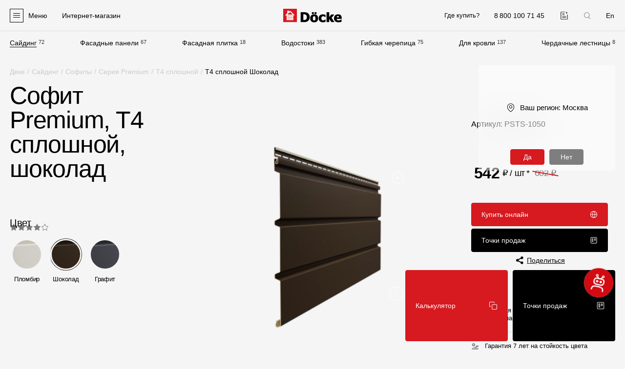

--- FILE ---
content_type: text/html; charset=UTF-8
request_url: https://www.docke.ru/siding/soffits/premium/t4-sploshnoy/shokolad/
body_size: 55972
content:

<!doctype html>
<html lang="ru" itemscope itemtype="https://schema.org/WebPage" prefix="og: https://ogp.me/ns#" data-overlayscrollbars-initialize>

<head>

    <title>Софит Docke Premium T4 сплошной шоколад для облицовки дома купить недорого от производителя</title>
    <meta http-equiv="Content-Type" content="text/html; charset=UTF-8" />
<meta name="description" content="Виниловый софит Docke Premium T4 сплошной шоколад для облицовки дома по низким ценам от производителя. ✅ Прочные и долговечные софитные панели для отделки! ✅   Легкий в монтаже!" />
<link rel="canonical" href="https://www.docke.ru/siding/soffits/premium/t4-sploshnoy/shokolad/" />
<meta name="viewport" content="width=device-width,initial-scale=1">
<link href="/local/templates/main/favicons/apple-touch-icon.png" rel="apple-touch-icon" sizes="180x180">
<link href="/local/templates/main/favicons/favicon-32x32.png" rel="icon" type="image/png" sizes="32x32">
<link href="/local/templates/main/favicons/favicon-16x16.png" rel="icon" type="image/png" sizes="16x16">
<link href="/local/templates/main/favicons/site.webmanifest" rel="manifest">
<link href="/local/templates/main/favicons/safari-pinned-tab.svg" rel="mask-icon" color="#5bbad5">
<meta name="msapplication-TileColor" content="#da532c">
<meta name="theme-color" content="#ffffff">
<meta name="cmsmagazine" content="9c6bb4ac954ddb14affb4880fae3d7f9" />
<link rel="alternate" hreflang="ru" href="https://www.docke.ru/siding/soffits/premium/t4-sploshnoy/shokolad/" />
<link rel="alternate" hreflang="en" href="https://en.docke.ru/siding/soffits/premium/t4-sploshnoy/shokolad/" />
<meta property="og:type" content="website" />
<meta property="og:title" content="Софит Docke Premium T4 сплошной шоколад для облицовки дома купить недорого от производителя" />
<meta property="og:description" content="Виниловый софит Docke Premium T4 сплошной шоколад для облицовки дома по низким ценам от производителя. ✅ Прочные и долговечные софитные панели для отделки! ✅   Легкий в монтаже!" />
<meta property="og:image" content="https://www.docke.ru/local/templates/main/images/og-logo4.png" />
<meta property="og:image:width" content="510" />
<meta property="og:image:height" content="510" />
<meta property="og:url" content="https://www.docke.ru/siding/soffits/premium/t4-sploshnoy/shokolad/" />
<script type="application/ld+json">{"@context":"https:\/\/schema.org","@type":"BreadcrumbList","itemListElement":[{"@type":"ListItem","position":1,"name":"\u0414\u0435\u043a\u0435","item":"https:\/\/www.docke.ru\/"},{"@type":"ListItem","position":2,"name":"\u0421\u0430\u0439\u0434\u0438\u043d\u0433","item":"https:\/\/www.docke.ru\/siding\/"},{"@type":"ListItem","position":3,"name":"\u0421\u043e\u0444\u0438\u0442\u044b","item":"https:\/\/www.docke.ru\/siding\/soffits\/"},{"@type":"ListItem","position":4,"name":"\u0421\u0435\u0440\u0438\u044f Premium","item":"https:\/\/www.docke.ru\/siding\/soffits\/premium\/"},{"@type":"ListItem","position":5,"name":"T4 \u0441\u043f\u043b\u043e\u0448\u043d\u043e\u0439","item":"https:\/\/www.docke.ru\/siding\/soffits\/premium\/t4-sploshnoy\/"}]}</script>
<script type="application/ld+json">{"@context":"https:\/\/schema.org","@type":"Organization","url":"https:\/\/www.docke.ru","logo":"https:\/\/www.docke.ru\/local\/templates\/bitrix\/images\/logo-full.png","image":["https:\/\/www.docke.ru\/local\/templates\/bitrix\/images\/logo-full.png"],"address":{"@type":"PostalAddress","addressLocality":"\u041c\u043e\u0441\u043a\u0432\u0430","postalCode":"125212","streetAddress":"\u0413\u043e\u043b\u043e\u0432\u0438\u043d\u0441\u043a\u043e\u0435 \u0448., \u0434. 5, \u0441\u0442\u0440. 1"},"email":"site@docke.ru","name":"\u0413\u0440\u0443\u043f\u043f\u0430 \u043a\u043e\u043c\u043f\u0430\u043d\u0438\u0439 \u0414\u0401\u041a\u0415","telephone":"+7 495 744-02-42"}</script>
<script type="application/ld+json">{"@context":"https:\/\/schema.org\/","@type":"Product","name":"\u0421\u043e\u0444\u0438\u0442 Premium, T4 \u0441\u043f\u043b\u043e\u0448\u043d\u043e\u0439, \u0448\u043e\u043a\u043e\u043b\u0430\u0434","sku":"PSTS-1050","image":"https:\/\/www.docke.ru","description":"\u0412\u0438\u043d\u0438\u043b\u043e\u0432\u044b\u0439 \u0441\u043e\u0444\u0438\u0442 Docke Premium T4 \u0441\u043f\u043b\u043e\u0448\u043d\u043e\u0439 \u0448\u043e\u043a\u043e\u043b\u0430\u0434 \u0434\u043b\u044f \u043e\u0431\u043b\u0438\u0446\u043e\u0432\u043a\u0438 \u0434\u043e\u043c\u0430 \u043f\u043e \u043d\u0438\u0437\u043a\u0438\u043c \u0446\u0435\u043d\u0430\u043c \u043e\u0442 \u043f\u0440\u043e\u0438\u0437\u0432\u043e\u0434\u0438\u0442\u0435\u043b\u044f. \u2705 \u041f\u0440\u043e\u0447\u043d\u044b\u0435 \u0438 \u0434\u043e\u043b\u0433\u043e\u0432\u0435\u0447\u043d\u044b\u0435 \u0441\u043e\u0444\u0438\u0442\u043d\u044b\u0435 \u043f\u0430\u043d\u0435\u043b\u0438 \u0434\u043b\u044f \u043e\u0442\u0434\u0435\u043b\u043a\u0438! \u2705 \u00a0 \u041b\u0435\u0433\u043a\u0438\u0439 \u0432 \u043c\u043e\u043d\u0442\u0430\u0436\u0435!","offers":{"@type":"Offer","priceCurrency":"RUB","price":"542","availability":"InStock","priceValidUntil":"2030-12-31","url":"https:\/\/www.docke.ru\/siding\/soffits\/premium\/t4-sploshnoy\/shokolad\/"},"brand":{"@type":"Brand","name":"\u0413\u0440\u0443\u043f\u043f\u0430 \u043a\u043e\u043c\u043f\u0430\u043d\u0438\u0439 \u0414\u0401\u041a\u0415"},"aggregateRating":{"@type":"AggregateRating","ratingValue":"4.2","ratingCount":5}}</script>
<link href="/local/templates/main/js/vendors.css?v=1750421394" type="text/css" rel="stylesheet">
<link href="/local/templates/main/css/sprites.css?v=1750421394" rel="preload" as="style">
<link href="/local/templates/main/css/sprites.css?v=1750421394" type="text/css" rel="stylesheet">
<link href="/local/templates/main/css/base.css?v=1750421394" rel="preload" as="style">
<link href="/local/templates/main/css/base.css?v=1750421394" type="text/css" rel="stylesheet">
<link href="/local/templates/main/css/controls.css?v=1750421394" rel="preload" as="style">
<link href="/local/templates/main/css/controls.css?v=1750421394" type="text/css" rel="stylesheet">
<link href="/local/templates/main/css/plugins.css?v=1750421394" rel="preload" as="style">
<link href="/local/templates/main/css/plugins.css?v=1750421394" type="text/css" rel="stylesheet">
<link href="/local/templates/main/css/layouts.css?v=1750421394" rel="preload" as="style">
<link href="/local/templates/main/css/layouts.css?v=1750421394" type="text/css" rel="stylesheet">
<link href="/local/templates/main/css/rating.css?v=1750421394" rel="preload" as="style">
<link href="/local/templates/main/css/rating.css?v=1750421394" type="text/css" rel="stylesheet">
<link href="/local/templates/main/css/documents.css?v=1750421394" rel="preload" as="style">
<link href="/local/templates/main/css/documents.css?v=1750421394" type="text/css" rel="stylesheet">
<link href="/local/templates/main/css/products-tile.css?v=1750421394" rel="preload" as="style">
<link href="/local/templates/main/css/products-tile.css?v=1750421394" type="text/css" rel="stylesheet">
<link href="/local/templates/main/css/product-card.css?v=1750421394" rel="preload" as="style">
<link href="/local/templates/main/css/product-card.css?v=1750421394" type="text/css" rel="stylesheet">
<link href="/local/templates/main/css/news-card.css?v=1750421394" rel="preload" as="style">
<link href="/local/templates/main/css/news-card.css?v=1750421394" type="text/css" rel="stylesheet">
<link href="/local/templates/main/css/cards-slider.css?v=1750421394" rel="preload" as="style">
<link href="/local/templates/main/css/cards-slider.css?v=1750421394" type="text/css" rel="stylesheet">
<link href="/local/templates/main/css/catalog-detail.css?v=1750421394" rel="preload" as="style">
<link href="/local/templates/main/css/catalog-detail.css?v=1750421394" type="text/css" rel="stylesheet">
<link href="/local/templates/main/css/also-links.css?v=1750421394" rel="preload" as="style">
<link href="/local/templates/main/css/also-links.css?v=1750421394" type="text/css" rel="stylesheet">
<link href="/local/templates/main/css/review-product.css?v=1750421394" rel="preload" as="style">
<link href="/local/templates/main/css/review-product.css?v=1750421394" type="text/css" rel="stylesheet">



<!-- Google Tag Manager -->
<script data-skip-moving="true">(function(w,d,s,l,i){w[l]=w[l]||[];w[l].push({'gtm.start':
            new Date().getTime(),event:'gtm.js'});var f=d.getElementsByTagName(s)[0],
        j=d.createElement(s),dl=l!='dataLayer'?'&l='+l:'';j.async=true;j.src=
        'https://www.googletagmanager.com/gtm.js?id='+i+dl;f.parentNode.insertBefore(j,f);
    })(window,document,'script','dataLayer','GTM-KL7JL25L');</script>
<!-- End Google Tag Manager -->
<script  data-skip-moving="true">!function () {
        var t = document.createElement("script");
        t.type = "text/javascript", t.async = !0, t.src = 'https://vk.com/js/api/openapi.js?169', t.onload = function () {
            VK.Retargeting.Init("VK-RTRG-1820664-gzPJT"), VK.Retargeting.Hit()
        }, document.head.appendChild(t)
    }();
</script>
<!-- Top.Mail.Ru counter -->
<script  data-skip-moving="true">
var _tmr = window._tmr || (window._tmr = []);
_tmr.push({id: "3405187", type: "pageView", start: (new Date()).getTime()});
(function (d, w, id) {
  if (d.getElementById(id)) return;
  var ts = d.createElement("script"); ts.type = "text/javascript"; ts.async = true; ts.id = id;
  ts.src = "https://top-fwz1.mail.ru/js/code.js";
  var f = function () {var s = d.getElementsByTagName("script")[0]; s.parentNode.insertBefore(ts, s);};
  if (w.opera == "[object Opera]") { d.addEventListener("DOMContentLoaded", f, false); } else { f(); }
})(document, window, "tmr-code");
</script>
</head>

<body class="lang-ru is-small-heading ">
        <div class="wrapper">
        <div class="header">
            <header class="header__header container container--fluid">
                <div class="header__logo">
                    <a class="header-logo" href="/">
                        <img src="/local/templates/main/images/logo.svg" alt="Docke - производитель материалов для отделки фасада и кровли" width="287" height="69">
                    </a>
                </div>
                <div class="header__phone">
                    <a class="header-phone" href="tel:88001007145" data-goal="click_phone">
                        <i class="header-phone__icon">
                            <svg class="icon icon-phone">
                                <use xlink:href="#icon-phone"></use>
                            </svg>
                        </i>
                        <span class="header-phone__text">8 800 100 71 45</span>
                    </a>
                </div>
                <div class="header__compare">
                    <a class="header-compare " href="/compare/" title="Добавленные к сравнению">
                        <svg class="icon icon-compare">
                            <use xlink:href="#icon-compare"></use>
                        </svg>
                    </a>
                </div>
                                    <div class="header__lang">
                                                <a class="header-lang" rel="nofollow" href="https://en.docke.ru/siding/soffits/premium/t4-sploshnoy/shokolad/">En</a>
                    </div>
                                <div class="header__humb">
                    <div class="header-humb">
                        <div class="header-humb__icon">
                            <div class="header-humb__line"></div>
                        </div>
                        <div class="header-humb__text">Меню</div>
                    </div>
                </div>
                <div class="header__shop">
                                            <!--noindex-->
<a
    class="header-shop"
    href="https://dtm.ru/catalog/fasady/sayding-pvkh/sofity/docke_premium_sofit_sploshnoy_shokolad/psts-1050/"
    rel="nofollow"
    target="_blank"
>
    <svg class="icon icon-basket">
        <use xlink:href="#icon-basket"></use>
    </svg>
    <span>Интернет-магазин</span>
</a>
<!--/noindex-->
                                    </div>
                <div class="header__wherebuy">
                    <a class="header-wherebuy" href="/where-buy/moscow/">Где купить?</a>                </div>
                <div class="header__city">
                    <div class="header-city" data-fancybox-popup-cities data-src="#popup-cities">
    <span class="header-city__name">Москва</span>
    <i class="header-city__icon">
        <svg class="icon icon-arrow">
            <use xlink:href="#icon-arrow"></use>
        </svg>
    </i>
</div>                </div>
                <div class="header__search">
                    <div class="header-search" data-fancybox-popup-search data-src="#popup-search">
                        <svg class="icon icon-search">
                            <use xlink:href="#icon-search"></use>
                        </svg>
                    </div>
                </div>
            </header>
            <div class="header__menu container container--fluid">
                
    <nav class="main-menu">
        <div class="main-menu__items">
            
                <div class="main-menu__item is-selected">
                    <a class="main-menu__label" href="/siding/">Сайдинг</a>
                    <span class="main-menu__quantity">72</span>
                </div>

            
                <div class="main-menu__item">
                    <a class="main-menu__label" href="/facade/">Фасадные панели</a>
                    <span class="main-menu__quantity">67</span>
                </div>

            
                <div class="main-menu__item">
                    <a class="main-menu__label" href="/gibkaya-fasadnaya-plitka/">Фасадная плитка</a>
                    <span class="main-menu__quantity">18</span>
                </div>

            
                <div class="main-menu__item">
                    <a class="main-menu__label" href="/vodostoki/">Водостоки</a>
                    <span class="main-menu__quantity">383</span>
                </div>

            
                <div class="main-menu__item">
                    <a class="main-menu__label" href="/roofs/">Гибкая черепица</a>
                    <span class="main-menu__quantity">75</span>
                </div>

            
                <div class="main-menu__item">
                    <a class="main-menu__label" href="/roof/accessories/">Для кровли</a>
                    <span class="main-menu__quantity">137</span>
                </div>

            
                <div class="main-menu__item">
                    <a class="main-menu__label" href="/stairs/">Чердачные лестницы</a>
                    <span class="main-menu__quantity">8</span>
                </div>

                    </div>
    </nav>
            </div>
        </div>

        <div class="popup-panel">
            <div class="popup-panel__container container container--fluid">
                <div class="popup-panel__search">
                    <div class="popup-panel-search" data-fancybox-popup-search data-src="#popup-search">
                        <svg class="icon icon-search">
                            <use xlink:href="#icon-search"></use>
                        </svg>
                        Поиск
                    </div>
                </div>
                <div class="popup-panel__menus">
                    <div class="popup-panel__menu popup-panel__menu--products">
                        
    <nav class="popup-menu popup-menu--products">
        <div class="popup-menu__heading">Продукция</div>
        <ul class="popup-menu__items popup-menu__items--lvl1">
                            <li class="popup-menu__item popup-menu__item--lvl1">
                    <a
                        class="popup-menu__link is-bold"
                        href="/facades/"
                                                                    >
                        Фасадные материалы                                            </a>
                                            </li>
                    
                                            <li class="popup-menu__item popup-menu__item--lvl1">
                    <a
                        class="popup-menu__link "
                        href="/siding/"
                                                                    >
                        Сайдинг                                                    <span class="popup-menu__toggle">
                                <svg class="icon icon-arrow">
                                    <use xlink:href="#icon-arrow"></use>
                                </svg>
                            </span>
                                            </a>
                                            <ul class="popup-menu__items popup-menu__items--lvl2">
                    
                                            <li class="popup-menu__item popup-menu__item--lvl2">
                    <a
                        class="popup-menu__link "
                        href="/siding/lux/"
                                                                    >
                        Lux под дерево                                            </a>
                                            </li>
                    
                                            <li class="popup-menu__item popup-menu__item--lvl2">
                    <a
                        class="popup-menu__link "
                        href="/siding/lux-kamen/"
                                                                    >
                        Lux под камень                                            </a>
                                            </li>
                    
                                            <li class="popup-menu__item popup-menu__item--lvl2">
                    <a
                        class="popup-menu__link "
                        href="/siding/premium/"
                                                                    >
                        Premium                                            </a>
                                            </li>
                    
                                            <li class="popup-menu__item popup-menu__item--lvl2">
                    <a
                        class="popup-menu__link "
                        href="/siding/standard/"
                                                                    >
                        Standard                                            </a>
                                            </li>
                    
                                            <li class="popup-menu__item popup-menu__item--lvl2">
                    <a
                        class="popup-menu__link "
                        href="/siding/corners/"
                                                                    >
                        Углы для сайдинга под камень                                            </a>
                                            </li>
                    
                            </ul></li>                <li class="popup-menu__item popup-menu__item--lvl1">
                    <a
                        class="popup-menu__link "
                        href="/siding/soffits/"
                                                                    >
                        Софиты                                                    <span class="popup-menu__toggle">
                                <svg class="icon icon-arrow">
                                    <use xlink:href="#icon-arrow"></use>
                                </svg>
                            </span>
                                            </a>
                                            <ul class="popup-menu__items popup-menu__items--lvl2">
                    
                                            <li class="popup-menu__item popup-menu__item--lvl2">
                    <a
                        class="popup-menu__link "
                        href="/siding/soffits/lux/"
                                                                    >
                        Lux                                            </a>
                                            </li>
                    
                                            <li class="popup-menu__item popup-menu__item--lvl2">
                    <a
                        class="popup-menu__link "
                        href="/siding/soffits/premium/"
                                                                    >
                        Premium                                            </a>
                                            </li>
                    
                                            <li class="popup-menu__item popup-menu__item--lvl2">
                    <a
                        class="popup-menu__link "
                        href="/siding/soffits/standard/"
                                                                    >
                        Standard                                            </a>
                                            </li>
                    
                            </ul></li>                <li class="popup-menu__item popup-menu__item--lvl1">
                    <a
                        class="popup-menu__link "
                        href="/facade/"
                                                                    >
                        Фасадные панели                                                    <span class="popup-menu__toggle">
                                <svg class="icon icon-arrow">
                                    <use xlink:href="#icon-arrow"></use>
                                </svg>
                            </span>
                                            </a>
                                            <ul class="popup-menu__items popup-menu__items--lvl2">
                    
                                            <li class="popup-menu__item popup-menu__item--lvl2">
                    <a
                        class="popup-menu__link "
                        href="/facade/premium/"
                                                                    >
                        Premium                                            </a>
                                            </li>
                    
                                            <li class="popup-menu__item popup-menu__item--lvl2">
                    <a
                        class="popup-menu__link "
                        href="/facade/standard/"
                                                                    >
                        Standard                                            </a>
                                            </li>
                    
                                            <li class="popup-menu__item popup-menu__item--lvl2">
                    <a
                        class="popup-menu__link "
                        href="/facade/corners/"
                                                                    >
                        Углы к фасадным панелям                                            </a>
                                            </li>
                    
                            </ul></li>                <li class="popup-menu__item popup-menu__item--lvl1">
                    <a
                        class="popup-menu__link "
                        href="/gibkaya-fasadnaya-plitka/"
                                                                    >
                        Фасадная плитка                                                    <span class="popup-menu__toggle">
                                <svg class="icon icon-arrow">
                                    <use xlink:href="#icon-arrow"></use>
                                </svg>
                            </span>
                                            </a>
                                            <ul class="popup-menu__items popup-menu__items--lvl2">
                    
                                            <li class="popup-menu__item popup-menu__item--lvl2">
                    <a
                        class="popup-menu__link "
                        href="/gibkaya-fasadnaya-plitka/premium/"
                                                                    >
                        Premium                                            </a>
                                            </li>
                    
                                            <li class="popup-menu__item popup-menu__item--lvl2">
                    <a
                        class="popup-menu__link "
                        href="/gibkaya-fasadnaya-plitka/standard/"
                                                                    >
                        Standard                                            </a>
                                            </li>
                    
                            </ul></li>                <li class="popup-menu__item popup-menu__item--lvl1">
                    <a
                        class="popup-menu__link "
                        href="/siding/accessories/"
                                                                    >
                        Комплектующие для фасадов                                                    <span class="popup-menu__toggle">
                                <svg class="icon icon-arrow">
                                    <use xlink:href="#icon-arrow"></use>
                                </svg>
                            </span>
                                            </a>
                                            <ul class="popup-menu__items popup-menu__items--lvl2">
                    
                                            <li class="popup-menu__item popup-menu__item--lvl2">
                    <a
                        class="popup-menu__link "
                        href="/siding/accessories/universal/"
                                                                    >
                        Универсальные аксессуары 15 мм                                            </a>
                                            </li>
                    
                                            <li class="popup-menu__item popup-menu__item--lvl2">
                    <a
                        class="popup-menu__link "
                        href="/siding/accessories/lux/"
                                                                    >
                        Оригинальные аксессуары 15 мм                                            </a>
                                            </li>
                    
                                            <li class="popup-menu__item popup-menu__item--lvl2">
                    <a
                        class="popup-menu__link "
                        href="/siding/accessories/lux-kamen/"
                                                                    >
                        Универсальные аксессуары 30 мм                                            </a>
                                            </li>
                    
                                            <li class="popup-menu__item popup-menu__item--lvl2">
                    <a
                        class="popup-menu__link "
                        href="/siding/accessories/komplektuyushchie-dlya-saydinga-pod-kamen/"
                                                                    >
                        Комплектующие для сайдинга под камень                                            </a>
                                            </li>
                    
                                            <li class="popup-menu__item popup-menu__item--lvl2">
                    <a
                        class="popup-menu__link "
                        href="/facade/complect-parts/"
                                                                    >
                        Комплектующие для фасадных панелей                                            </a>
                                            </li>
                    
                            </ul></li>                <li class="popup-menu__item popup-menu__item--lvl1">
                    <a
                        class="popup-menu__link is-margin"
                        href="/roof/plenki-membrany/"
                                                                    >
                        Пленки и мембраны                                                    <span class="popup-menu__toggle">
                                <svg class="icon icon-arrow">
                                    <use xlink:href="#icon-arrow"></use>
                                </svg>
                            </span>
                                            </a>
                                            <ul class="popup-menu__items popup-menu__items--lvl2">
                    
                                            <li class="popup-menu__item popup-menu__item--lvl2">
                    <a
                        class="popup-menu__link "
                        href="/roof/plenki-membrany/membrany-deke/"
                                                                    >
                        Мембраны Döcke                                            </a>
                                            </li>
                    
                                            <li class="popup-menu__item popup-menu__item--lvl2">
                    <a
                        class="popup-menu__link "
                        href="/roof/plenki-membrany/plenki-deke/"
                                                                    >
                        Пленки Döcke                                            </a>
                                            </li>
                    
                                            <li class="popup-menu__item popup-menu__item--lvl2">
                    <a
                        class="popup-menu__link "
                        href="/roof/plenki-membrany/membrany-i-plenki-dacha/"
                                                                    >
                        Мембраны и пленки Dacha                                            </a>
                                            </li>
                    
                            </ul></li>                <li class="popup-menu__item popup-menu__item--lvl1">
                    <a
                        class="popup-menu__link is-bold is-margin"
                        href="/roofs/"
                                                                    >
                        Мягкая кровля                                            </a>
                                            </li>
                    
                                            <li class="popup-menu__item popup-menu__item--lvl1">
                    <a
                        class="popup-menu__link "
                        href="/roof/"
                                                                    >
                        Однослойная черепица                                                    <span class="popup-menu__toggle">
                                <svg class="icon icon-arrow">
                                    <use xlink:href="#icon-arrow"></use>
                                </svg>
                            </span>
                                            </a>
                                            <ul class="popup-menu__items popup-menu__items--lvl2">
                    
                                            <li class="popup-menu__item popup-menu__item--lvl2">
                    <a
                        class="popup-menu__link "
                        href="/roof/premium/"
                                                                    >
                        Premium                                            </a>
                                            </li>
                    
                                            <li class="popup-menu__item popup-menu__item--lvl2">
                    <a
                        class="popup-menu__link "
                        href="/roof/lux/"
                                                                    >
                        Lux                                            </a>
                                            </li>
                    
                                            <li class="popup-menu__item popup-menu__item--lvl2">
                    <a
                        class="popup-menu__link "
                        href="/roof/comfort/"
                                                                    >
                        Comfort                                            </a>
                                            </li>
                    
                                            <li class="popup-menu__item popup-menu__item--lvl2">
                    <a
                        class="popup-menu__link "
                        href="/roof/original/"
                                                                    >
                        Original                                            </a>
                                            </li>
                    
                                            <li class="popup-menu__item popup-menu__item--lvl2">
                    <a
                        class="popup-menu__link "
                        href="/roof/standard/"
                                                                    >
                        Standard                                            </a>
                                            </li>
                    
                                            <li class="popup-menu__item popup-menu__item--lvl2">
                    <a
                        class="popup-menu__link "
                        href="/roof/eurasia/"
                                                                    >
                        Eurasia                                            </a>
                                            </li>
                    
                            </ul></li>                <li class="popup-menu__item popup-menu__item--lvl1">
                    <a
                        class="popup-menu__link "
                        href="/lamroof/"
                                                                    >
                        Ламинированная черепица                                                    <span class="popup-menu__toggle">
                                <svg class="icon icon-arrow">
                                    <use xlink:href="#icon-arrow"></use>
                                </svg>
                            </span>
                                            </a>
                                            <ul class="popup-menu__items popup-menu__items--lvl2">
                    
                                            <li class="popup-menu__item popup-menu__item--lvl2">
                    <a
                        class="popup-menu__link "
                        href="/lamroof/dragon-lux/"
                                                                    >
                        Dragon Lux                                            </a>
                                            </li>
                    
                                            <li class="popup-menu__item popup-menu__item--lvl2">
                    <a
                        class="popup-menu__link "
                        href="/lamroof/dragon-premium/"
                                                                    >
                        Dragon Premium                                            </a>
                                            </li>
                    
                                            <li class="popup-menu__item popup-menu__item--lvl2">
                    <a
                        class="popup-menu__link "
                        href="/lamroof/dragon-standard/"
                                                                    >
                        Dragon Standard                                            </a>
                                            </li>
                    
                                            <li class="popup-menu__item popup-menu__item--lvl2">
                    <a
                        class="popup-menu__link "
                        href="/lamroof/dragon-europa/"
                                                                    >
                        Dragon Europa                                            </a>
                                            </li>
                    
                                            <li class="popup-menu__item popup-menu__item--lvl2">
                    <a
                        class="popup-menu__link "
                        href="/lamroof/dragon-original/"
                                                                    >
                        Dragon Original                                            </a>
                                            </li>
                    
                            </ul></li>                <li class="popup-menu__item popup-menu__item--lvl1">
                    <a
                        class="popup-menu__link "
                        href="/roof/accessories/"
                                                                    >
                        Комплектующие к кровле                                                    <span class="popup-menu__toggle">
                                <svg class="icon icon-arrow">
                                    <use xlink:href="#icon-arrow"></use>
                                </svg>
                            </span>
                                            </a>
                                            <ul class="popup-menu__items popup-menu__items--lvl2">
                    
                                            <li class="popup-menu__item popup-menu__item--lvl2">
                    <a
                        class="popup-menu__link "
                        href="/roof/accessories/lining-carpets/"
                                                                    >
                        Подкладочные ковры                                            </a>
                                            </li>
                    
                                            <li class="popup-menu__item popup-menu__item--lvl2">
                    <a
                        class="popup-menu__link "
                        href="/roof/accessories/endovyy-carpet/"
                                                                    >
                        Ендовые ковры                                            </a>
                                            </li>
                    
                                            <li class="popup-menu__item popup-menu__item--lvl2">
                    <a
                        class="popup-menu__link "
                        href="/roof/accessories/ridge-roof-tile/"
                                                                    >
                        Коньково-карнизная черепица                                            </a>
                                            </li>
                    
                                            <li class="popup-menu__item popup-menu__item--lvl2">
                    <a
                        class="popup-menu__link "
                        href="/roof/accessories/germetik/"
                                                                    >
                        Герметик                                            </a>
                                            </li>
                    
                                            <li class="popup-menu__item popup-menu__item--lvl2">
                    <a
                        class="popup-menu__link "
                        href="/roof/accessories/mastika/"
                                                                    >
                        Мастика                                            </a>
                                            </li>
                    
                                            <li class="popup-menu__item popup-menu__item--lvl2">
                    <a
                        class="popup-menu__link "
                        href="/roof/accessories/mounting-accessories/roofing-nails/"
                                                                    >
                        Гвозди                                            </a>
                                            </li>
                    
                                            <li class="popup-menu__item popup-menu__item--lvl2">
                    <a
                        class="popup-menu__link "
                        href="/roof/accessories/snegozaderzhateli/"
                                                                    >
                        Снегозадержатели                                            </a>
                                            </li>
                    
                            </ul></li>                <li class="popup-menu__item popup-menu__item--lvl1">
                    <a
                        class="popup-menu__link "
                        href="/roof/accessories/krovelnaya-ventilyaciya/"
                                                                    >
                        Кровельная вентиляция                                                    <span class="popup-menu__toggle">
                                <svg class="icon icon-arrow">
                                    <use xlink:href="#icon-arrow"></use>
                                </svg>
                            </span>
                                            </a>
                                            <ul class="popup-menu__items popup-menu__items--lvl2">
                    
                                            <li class="popup-menu__item popup-menu__item--lvl2">
                    <a
                        class="popup-menu__link "
                        href="/roof/accessories/krovelnaya-ventilyaciya/aeratory/konkovye/"
                                                                    >
                        Коньковый аэратор                                            </a>
                                            </li>
                    
                                            <li class="popup-menu__item popup-menu__item--lvl2">
                    <a
                        class="popup-menu__link "
                        href="/roof/accessories/krovelnaya-ventilyaciya/aeratory/tochechnye/"
                                                                    >
                        Точечный аэратор                                            </a>
                                            </li>
                    
                                            <li class="popup-menu__item popup-menu__item--lvl2">
                    <a
                        class="popup-menu__link "
                        href="/roof/accessories/krovelnaya-ventilyaciya/aeratory/trubnye/"
                                                                    >
                        Трубный аэратор                                            </a>
                                            </li>
                    
                                            <li class="popup-menu__item popup-menu__item--lvl2">
                    <a
                        class="popup-menu__link "
                        href="/roof/accessories/krovelnaya-ventilyaciya/ventilyacionnye-vyhody/"
                                                                    >
                        Выход вентиляционный                                            </a>
                                            </li>
                    
                                            <li class="popup-menu__item popup-menu__item--lvl2">
                    <a
                        class="popup-menu__link "
                        href="/roof/accessories/krovelnaya-ventilyaciya/ventilyacionnye-vyhody-kanalizacii/"
                                                                    >
                        Выход канализационный                                            </a>
                                            </li>
                    
                                            <li class="popup-menu__item popup-menu__item--lvl2">
                    <a
                        class="popup-menu__link "
                        href="/roof/accessories/krovelnaya-ventilyaciya/prohodnye-elementy/"
                                                                    >
                        Проходной элемент                                            </a>
                                            </li>
                    
                                            <li class="popup-menu__item popup-menu__item--lvl2">
                    <a
                        class="popup-menu__link "
                        href="/roof/accessories/krovelnaya-ventilyaciya/gidrozatvor/gidrozatvor-172x250/"
                                                                    >
                        Гидрозатвор                                            </a>
                                            </li>
                    
                                            <li class="popup-menu__item popup-menu__item--lvl2">
                    <a
                        class="popup-menu__link "
                        href="/roof/accessories/krovelnaya-ventilyaciya/pritochnyy-klapan/pritochnyy-klapan-k700/"
                                                                    >
                        Приточный клапан                                            </a>
                                            </li>
                    
                            </ul></li>                <li class="popup-menu__item popup-menu__item--lvl1">
                    <a
                        class="popup-menu__link is-bold is-margin"
                        href="/vodostoki/"
                                                                    >
                        Водостоки                                            </a>
                                            </li>
                    
                                            <li class="popup-menu__item popup-menu__item--lvl1">
                    <a
                        class="popup-menu__link "
                        href="/drainpipes/"
                                                                    >
                        Пластиковые водосточные системы                                                    <span class="popup-menu__toggle">
                                <svg class="icon icon-arrow">
                                    <use xlink:href="#icon-arrow"></use>
                                </svg>
                            </span>
                                            </a>
                                            <ul class="popup-menu__items popup-menu__items--lvl2">
                    
                                            <li class="popup-menu__item popup-menu__item--lvl2">
                    <a
                        class="popup-menu__link "
                        href="/drainpipes/lux/"
                                                                    >
                        Lux                                            </a>
                                            </li>
                    
                                            <li class="popup-menu__item popup-menu__item--lvl2">
                    <a
                        class="popup-menu__link "
                        href="/drainpipes/premium/"
                                                                    >
                        Premium                                            </a>
                                            </li>
                    
                                            <li class="popup-menu__item popup-menu__item--lvl2">
                    <a
                        class="popup-menu__link "
                        href="/drainpipes/standard/"
                                                                    >
                        Standard                                            </a>
                                            </li>
                    
                            </ul></li>                <li class="popup-menu__item popup-menu__item--lvl1">
                    <a
                        class="popup-menu__link "
                        href="/stal/"
                                                                    >
                        Металлические водосточные системы                                                    <span class="popup-menu__toggle">
                                <svg class="icon icon-arrow">
                                    <use xlink:href="#icon-arrow"></use>
                                </svg>
                            </span>
                                            </a>
                                            <ul class="popup-menu__items popup-menu__items--lvl2">
                    
                                            <li class="popup-menu__item popup-menu__item--lvl2">
                    <a
                        class="popup-menu__link "
                        href="/stal/premium/"
                                                                    >
                        Stal Premium                                            </a>
                                            </li>
                    
                                            <li class="popup-menu__item popup-menu__item--lvl2">
                    <a
                        class="popup-menu__link "
                        href="/stal/standard/"
                                                                    >
                        Stal Standard                                            </a>
                                            </li>
                    
                            </ul></li>                <li class="popup-menu__item popup-menu__item--lvl1">
                    <a
                        class="popup-menu__link "
                        href="/drainpipes/vodosbornik/chokolad/"
                                                                    >
                        Водосборник                                            </a>
                                            </li>
                    
                                            <li class="popup-menu__item popup-menu__item--lvl1">
                    <a
                        class="popup-menu__link is-margin"
                        href="/stairs/"
                                                                    >
                        Чердачные лестницы                                                    <span class="popup-menu__toggle">
                                <svg class="icon icon-arrow">
                                    <use xlink:href="#icon-arrow"></use>
                                </svg>
                            </span>
                                            </a>
                                            <ul class="popup-menu__items popup-menu__items--lvl2">
                    
                                            <li class="popup-menu__item popup-menu__item--lvl2">
                    <a
                        class="popup-menu__link "
                        href="/stairs/lux/"
                                                                    >
                        Lux                                            </a>
                                            </li>
                    
                                            <li class="popup-menu__item popup-menu__item--lvl2">
                    <a
                        class="popup-menu__link "
                        href="/stairs/premium/"
                                                                    >
                        Premium                                            </a>
                                            </li>
                    
                                            <li class="popup-menu__item popup-menu__item--lvl2">
                    <a
                        class="popup-menu__link "
                        href="/stairs/premium-termo/"
                                                                    >
                        Premium Termo                                            </a>
                                            </li>
                    
                                            <li class="popup-menu__item popup-menu__item--lvl2">
                    <a
                        class="popup-menu__link "
                        href="/stairs/premium-termo-long/"
                                                                    >
                        Premium Termo Long                                            </a>
                                            </li>
                    
                                            <li class="popup-menu__item popup-menu__item--lvl2">
                    <a
                        class="popup-menu__link "
                        href="/stairs/standard/"
                                                                    >
                        Standard                                            </a>
                                            </li>
                    
                                            <li class="popup-menu__item popup-menu__item--lvl2">
                    <a
                        class="popup-menu__link "
                        href="/stairs/standard-termo/"
                                                                    >
                        Standard Termo                                            </a>
                                            </li>
                    
                                            <li class="popup-menu__item popup-menu__item--lvl2">
                    <a
                        class="popup-menu__link "
                        href="/stairs/standard-metal/"
                                                                    >
                        Standard Metal                                            </a>
                                            </li>
                    
                                            <li class="popup-menu__item popup-menu__item--lvl2">
                    <a
                        class="popup-menu__link "
                        href="/stairs/dacha/"
                                                                    >
                        Dacha                                            </a>
                                            </li>
                    
                                    </ul>
        </ul></li>    </nav>
                    </div>
                    <div class="popup-panel__menu popup-panel__menu--documentation">
                        
    <nav class="popup-menu ">
        <div class="popup-menu__heading">Документация</div>
        <ul class="popup-menu__items popup-menu__items--lvl1">
                            <li class="popup-menu__item popup-menu__item--lvl1">
                    <a
                        class="popup-menu__link "
                        href="/libraries/"
                                                                    >
                        Документация                                            </a>
                                            </li>
                    
                                            <li class="popup-menu__item popup-menu__item--lvl1">
                    <a
                        class="popup-menu__link "
                        href="/libraries/installation-instructions/"
                                                                    >
                        Инструкции по монтажу                                            </a>
                                            </li>
                    
                                            <li class="popup-menu__item popup-menu__item--lvl1">
                    <a
                        class="popup-menu__link "
                        href="/libraries/technical-sheets/"
                                                                    >
                        Технические листы                                            </a>
                                            </li>
                    
                                            <li class="popup-menu__item popup-menu__item--lvl1">
                    <a
                        class="popup-menu__link "
                        href="/libraries/promotional-materials/"
                                                                    >
                        Рекламные материалы                                            </a>
                                            </li>
                    
                                            <li class="popup-menu__item popup-menu__item--lvl1">
                    <a
                        class="popup-menu__link "
                        href="/libraries/certificates/"
                                                                    >
                        Сертификаты                                            </a>
                                            </li>
                    
                                            <li class="popup-menu__item popup-menu__item--lvl1">
                    <a
                        class="popup-menu__link "
                        href="/guarantees/"
                                                                    >
                        Гарантии                                            </a>
                                            </li>
                    
                                            <li class="popup-menu__item popup-menu__item--lvl1">
                    <a
                        class="popup-menu__link "
                        href="/libraries/blueprints/"
                                                                    >
                        Чертежи                                            </a>
                                            </li>
                    
                                            <li class="popup-menu__item popup-menu__item--lvl1">
                    <a
                        class="popup-menu__link "
                        href="/libraries/textures/"
                                                                    >
                        Текстуры                                            </a>
                                            </li>
                    
                                            <li class="popup-menu__item popup-menu__item--lvl1">
                    <a
                        class="popup-menu__link "
                        href="/gallery/"
                                                                    >
                        Фото объектов                                            </a>
                                            </li>
                    
                                            <li class="popup-menu__item popup-menu__item--lvl1">
                    <a
                        class="popup-menu__link "
                        href="/faq/"
                                                                    >
                        Вопрос-ответ/Faq                                            </a>
                                            </li>
                    
                                            <li class="popup-menu__item popup-menu__item--lvl1">
                    <a
                        class="popup-menu__link "
                        href="/articles/"
                                                                    >
                        Статьи                                            </a>
                                            </li>
                    
                                    </ul>
            </nav>
                        
    <nav class="popup-menu ">
        <div class="popup-menu__heading">Сервисы</div>
        <ul class="popup-menu__items popup-menu__items--lvl1">
                            <li class="popup-menu__item popup-menu__item--lvl1">
                    <a
                        class="popup-menu__link "
                        href="/services/constructor/"
                        data-goal="konstruktor_menu"                                            >
                        Конструктор                                            </a>
                                            </li>
                    
                                            <li class="popup-menu__item popup-menu__item--lvl1">
                    <a
                        class="popup-menu__link "
                        href="/services/calc/"
                        data-goal="calc_menu"                                            >
                        Калькулятор                                            </a>
                                            </li>
                    
                                            <li class="popup-menu__item popup-menu__item--lvl1">
                    <a
                        class="popup-menu__link "
                        href="/prices.php"
                                                target="_blank"                    >
                        Цены                                            </a>
                                            </li>
                    
                                    </ul>
            </nav>
                    </div>
                    <div class="popup-panel__menu popup-panel__menu--company">
                        
    <nav class="popup-menu ">
        <div class="popup-menu__heading">Компания</div>
        <ul class="popup-menu__items popup-menu__items--lvl1">
                            <li class="popup-menu__item popup-menu__item--lvl1">
                    <a
                        class="popup-menu__link "
                        href="/company/about/"
                                                                    >
                        О компании                                            </a>
                                            </li>
                    
                                            <li class="popup-menu__item popup-menu__item--lvl1">
                    <a
                        class="popup-menu__link "
                        href="/company/contacts/"
                                                                    >
                        Контакты                                            </a>
                                            </li>
                    
                                            <li class="popup-menu__item popup-menu__item--lvl1">
                    <a
                        class="popup-menu__link "
                        href="/company/quality-control/"
                                                                    >
                        Контроль качества кровли                                            </a>
                                            </li>
                    
                                            <li class="popup-menu__item popup-menu__item--lvl1">
                    <a
                        class="popup-menu__link "
                        href="/company/quality-facade/"
                                                                    >
                        Качество фасадов                                            </a>
                                            </li>
                    
                                            <li class="popup-menu__item popup-menu__item--lvl1">
                    <a
                        class="popup-menu__link "
                        href="/company/awards/"
                                                                    >
                        Награды                                            </a>
                                            </li>
                    
                                            <li class="popup-menu__item popup-menu__item--lvl1">
                    <a
                        class="popup-menu__link "
                        href="/reclamation/"
                                                                    >
                        Отправка рекламации                                            </a>
                                            </li>
                    
                                            <li class="popup-menu__item popup-menu__item--lvl1">
                    <a
                        class="popup-menu__link "
                        href="/partner/"
                                                                    >
                        Предложения по сотрудничеству                                            </a>
                                            </li>
                    
                                            <li class="popup-menu__item popup-menu__item--lvl1">
                    <a
                        class="popup-menu__link "
                        href="/vacancies/"
                                                                    >
                        Вакансии                                            </a>
                                            </li>
                    
                                            <li class="popup-menu__item popup-menu__item--lvl1">
                    <a
                        class="popup-menu__link "
                        rel="nofollow" href="https://b2b.docke.ru/"
                                                                    >
                        B2B                                            </a>
                                            </li>
                    
                                            <li class="popup-menu__item popup-menu__item--lvl1">
                    <a
                        class="popup-menu__link "
                        href="/reviews/"
                                                                    >
                        Отзывы                                            </a>
                                            </li>
                    
                                    </ul>
            </nav>
                    </div>
                </div>
                <div class="popup-panel__contacts">
                    <div class="popup-contacts">
                        <div class="popup-contacts__contacts">
                            <div class="popup-contacts__block popup-contacts__block--links">
                                <div class="popup-contacts__items">
                                    <div class="popup-contacts__item">
                                        <div class="header-city" data-fancybox-popup-cities data-src="#popup-cities">
    <span class="header-city__name">Москва</span>
    <i class="header-city__icon">
        <svg class="icon icon-arrow">
            <use xlink:href="#icon-arrow"></use>
        </svg>
    </i>
</div>                                    </div>
                                    <div class="popup-contacts__item">
                                        <a class="header-wherebuy" href="/where-buy/moscow/">Где купить?</a>                                    </div>
                                                                            <div class="popup-contacts__item">
                                            <!--noindex-->
<a
    class="header-shop"
    href="https://dtm.ru/catalog/fasady/sayding-pvkh/sofity/docke_premium_sofit_sploshnoy_shokolad/psts-1050/"
    rel="nofollow"
    target="_blank"
>
    <svg class="icon icon-basket">
        <use xlink:href="#icon-basket"></use>
    </svg>
    <span>Интернет-магазин</span>
</a>
<!--/noindex-->
                                        </div>
                                                                    </div>
                            </div>
                            <div class="popup-contacts__block popup-contacts__block--contacts">
                                <div class="popup-contacts__heading">Контакты</div>
                                <div class="popup-contacts__items">
                                    <a class="popup-contacts__item" href="tel:88001007145" data-goal="click_phone">
                                        8 800 100 71 45                                        <span class="popup-contacts__comment"></span>
                                    </a>
                                    <a class="popup-contacts__item" href="mailto:site@docke.ru">
                                        site@docke.ru                                    </a>
                                </div>
                            </div>
                            <div class="popup-contacts__block popup-contacts__block--address">
                                <div class="popup-contacts__heading">Адрес</div>
                                <div class="popup-contacts__item">125212, Россия, Москва, Головинское ш., д. 5, стр. 1 <span>(БЦ "Водный")</span>
</div>
                            </div>
                            <div class="popup-contacts__block popup-contacts__block--worktime">
                                <div class="popup-contacts__heading">Режим работы</div>
                                <div class="popup-contacts__item">Пн-Пт - 10-19<br>
Сб-Вс - выходной</div>
                            </div>
                        </div>
                        <div class="popup-contacts__socials">
                            <!--noindex-->
<div class="socials-icons">
            <a class="socials-icons__item" href="https://vk.com/dockeru" target="_blank" rel="nofollow" data-goal="click_social">
            <svg class="icon icon-vk">
                <use xlink:href="#icon-vk"></use>
            </svg>
        </a>
            <a class="socials-icons__item" href="https://ok.ru/group/54338769780817" target="_blank" rel="nofollow" data-goal="click_social">
            <svg class="icon icon-ok">
                <use xlink:href="#icon-ok"></use>
            </svg>
        </a>
            <a class="socials-icons__item" href="https://www.youtube.com/channel/UCNMmpBp8nmaDETbH8K3gfRQ?sub_confirmation=1" target="_blank" rel="nofollow" data-goal="click_social">
            <svg class="icon icon-yt">
                <use xlink:href="#icon-yt"></use>
            </svg>
        </a>
            <a class="socials-icons__item" href="https://zen.yandex.ru/docke" target="_blank" rel="nofollow" data-goal="click_social">
            <svg class="icon icon-dz">
                <use xlink:href="#icon-dz"></use>
            </svg>
        </a>
            <a class="socials-icons__item" href="https://t.me/dockeofficial" target="_blank" rel="nofollow" data-goal="click_social">
            <svg class="icon icon-tg">
                <use xlink:href="#icon-tg"></use>
            </svg>
        </a>
            <a class="socials-icons__item" href="https://rutube.ru/channel/24621492/" target="_blank" rel="nofollow" data-goal="click_social">
            <svg class="icon icon-rt">
                <use xlink:href="#icon-rt"></use>
            </svg>
        </a>
    </div>
<!--/noindex-->                        </div>
                    </div>
                </div>
            </div>
        </div>

        <div class="page">
            <!--breadcrumbs-->
            <nav class="breadcrumbs container"><a href="/" title="Деке">Деке</a><span>/</span><a href="/siding/" title="Сайдинг">Сайдинг</a><span>/</span><a href="/siding/soffits/" title="Софиты">Софиты</a><span>/</span><a href="/siding/soffits/premium/" title="Серия Premium">Серия Premium</a><span>/</span><a href="/siding/soffits/premium/t4-sploshnoy/" title="T4 сплошной">T4 сплошной</a><span>/</span><span>T4 сплошной Шоколад</span></nav>            <!--/breadcrumbs-->
            

            <div class="container">
</div>


<div class="container">
    <div class="product-detail">
        <!-- ID: 267963 -->
        <div class="product-detail__name">
            <h1 class="product-heading">Софит Premium, T4 сплошной, шоколад</h1>
        </div>
        <div class="product-detail__rating">
            
<div class="rating is-loading" data-rating-product="267963">
            <svg class="rating__star icon icon-star is-full"
            data-rating-star
            data-form-popup
            data-src="#form-catalog-reviews"
            data-product-id="267963"
            data-rating="1"
            data-name="Софит Docke T4 сплошной Шоколад"
            data-img="/upload/resized/catalog_card/iblock/bf0/jvxz9nki1c7nql9v6djzlxl81umgb10l/Soffit_SP_shokolad_1_203_264.png"
            data-price="542 &#8381;/шт"
        >
            <use xlink:href="#icon-star"></use>
        </svg>
            <svg class="rating__star icon icon-star is-full"
            data-rating-star
            data-form-popup
            data-src="#form-catalog-reviews"
            data-product-id="267963"
            data-rating="2"
            data-name="Софит Docke T4 сплошной Шоколад"
            data-img="/upload/resized/catalog_card/iblock/bf0/jvxz9nki1c7nql9v6djzlxl81umgb10l/Soffit_SP_shokolad_1_203_264.png"
            data-price="542 &#8381;/шт"
        >
            <use xlink:href="#icon-star"></use>
        </svg>
            <svg class="rating__star icon icon-star is-full"
            data-rating-star
            data-form-popup
            data-src="#form-catalog-reviews"
            data-product-id="267963"
            data-rating="3"
            data-name="Софит Docke T4 сплошной Шоколад"
            data-img="/upload/resized/catalog_card/iblock/bf0/jvxz9nki1c7nql9v6djzlxl81umgb10l/Soffit_SP_shokolad_1_203_264.png"
            data-price="542 &#8381;/шт"
        >
            <use xlink:href="#icon-star"></use>
        </svg>
            <svg class="rating__star icon icon-star is-full"
            data-rating-star
            data-form-popup
            data-src="#form-catalog-reviews"
            data-product-id="267963"
            data-rating="4"
            data-name="Софит Docke T4 сплошной Шоколад"
            data-img="/upload/resized/catalog_card/iblock/bf0/jvxz9nki1c7nql9v6djzlxl81umgb10l/Soffit_SP_shokolad_1_203_264.png"
            data-price="542 &#8381;/шт"
        >
            <use xlink:href="#icon-star"></use>
        </svg>
            <svg class="rating__star icon icon-star "
            data-rating-star
            data-form-popup
            data-src="#form-catalog-reviews"
            data-product-id="267963"
            data-rating="5"
            data-name="Софит Docke T4 сплошной Шоколад"
            data-img="/upload/resized/catalog_card/iblock/bf0/jvxz9nki1c7nql9v6djzlxl81umgb10l/Soffit_SP_shokolad_1_203_264.png"
            data-price="542 &#8381;/шт"
        >
            <use xlink:href="#icon-star"></use>
        </svg>
        <div class="rating__value" data-rating-value>4.0</div>
</div>        </div>
        <div class="product-detail__articul">
                            Артикул: PSTS-1050                    </div>
                    <div class="product-detail__price">
                <div class="product-price">
                    <div class="product-price__data">
                        <span class="product-price__value">542</span>
                        <span class="product-price__text">&#8381; / шт</span>
                        <span class="product-price__icon product-price__icon--desktop">*</span>
                        <span class="product-price__icon product-price__icon--mobile">
                            <svg class="icon icon-product-color-info">
                                <use xlink:href="#icon-product-color-info"></use>
                            </svg>
                        </span>
                                                    <span class="product-price__old">602 &#8381;</span>
                                                <div class="product-price__note">
                            <span>Обращаем Ваше внимание</span> на то, что представленные на сайте цены носят исключительно информационный характер и не являются публичной офертой, определяемой положениями статьи 437 Гражданского кодекса Российской Федерации. Стоимость продукции может быть изменена в любое время без предварительного предупреждения. Цены на сайте могут отличаться от цен в торговых точках. Точную цену товара уточняйте <a href="/where-buy/moscow/">в магазинах</a>
                        </div>
                    </div>
                                    </div>
            </div>
                <div class="product-detail__img">
            <div class="product-labels">
                            </div>
            <div class="product-img swiper">
                <div class="product-img__items swiper-wrapper">
                                            <a class="product-img__item swiper-slide" href="/upload/resized/catalog_detail/iblock/bf0/jvxz9nki1c7nql9v6djzlxl81umgb10l/Soffit_SP_shokolad_1_1400_4000.png" data-fancybox="detail" >
                            <picture>
                                <source srcset="/upload/webp/catalog_detail/iblock/bf0/jvxz9nki1c7nql9v6djzlxl81umgb10l/Soffit_SP_shokolad_1_611_798.webp" media="(min-width: 1920px)" width="611" height="611" type="image/webp">
                                <source srcset="/upload/resized/catalog_detail/iblock/bf0/jvxz9nki1c7nql9v6djzlxl81umgb10l/Soffit_SP_shokolad_1_611_798.png" media="(min-width: 1920px)" width="611" height="611" type="image/png">
                                <source srcset="/upload/webp/catalog_detail/iblock/bf0/jvxz9nki1c7nql9v6djzlxl81umgb10l/Soffit_SP_shokolad_1_536_617.webp" media="(min-width: 1440px)" width="536" height="536" type="image/webp">
                                <source srcset="/upload/resized/catalog_detail/iblock/bf0/jvxz9nki1c7nql9v6djzlxl81umgb10l/Soffit_SP_shokolad_1_536_617.png" media="(min-width: 1440px)" width="536" height="536" type="image/png">
                                <source srcset="/upload/webp/catalog_detail/iblock/bf0/jvxz9nki1c7nql9v6djzlxl81umgb10l/Soffit_SP_shokolad_1_344_463.webp" media="(min-width: 768px)" width="344" height="344" type="image/webp">
                                <source srcset="/upload/resized/catalog_detail/iblock/bf0/jvxz9nki1c7nql9v6djzlxl81umgb10l/Soffit_SP_shokolad_1_344_463.png" media="(min-width: 768px)" width="344" height="344" type="image/png">
                                <source srcset="/upload/webp/catalog_detail/iblock/bf0/jvxz9nki1c7nql9v6djzlxl81umgb10l/Soffit_SP_shokolad_1_362_393.webp" width="362" height="362" type="image/webp">
                                <source srcset="/upload/resized/catalog_detail/iblock/bf0/jvxz9nki1c7nql9v6djzlxl81umgb10l/Soffit_SP_shokolad_1_362_393.png" width="362" height="362" type="image/png">
                                <img src="/upload/resized/catalog_detail/iblock/bf0/jvxz9nki1c7nql9v6djzlxl81umgb10l/Soffit_SP_shokolad_1_611_798.png" alt="Софит Premium, T4 сплошной, шоколад - 1" width="611" height="611">
                            </picture>
                        </a>
                                            <a class="product-img__item swiper-slide" href="/upload/resized/catalog_detail/iblock/058/3eebzf9jlozs7ba6tl9l5u05w5e536pj/267963_3_1_1400_4000.png" data-fancybox="detail" data-from-gallery>
                            <picture>
                                <source srcset="/upload/webp/catalog_detail/iblock/058/3eebzf9jlozs7ba6tl9l5u05w5e536pj/267963_3_1_362_393.webp" media="(min-width: 1920px)" width="362" height="261" type="image/webp">
                                <source srcset="/upload/resized/catalog_detail/iblock/058/3eebzf9jlozs7ba6tl9l5u05w5e536pj/267963_3_1_362_393.png" media="(min-width: 1920px)" width="362" height="261" type="image/png">
                                <source srcset="/upload/webp/catalog_detail/iblock/058/3eebzf9jlozs7ba6tl9l5u05w5e536pj/267963_3_1_362_393.webp" media="(min-width: 1440px)" width="362" height="261" type="image/webp">
                                <source srcset="/upload/resized/catalog_detail/iblock/058/3eebzf9jlozs7ba6tl9l5u05w5e536pj/267963_3_1_362_393.png" media="(min-width: 1440px)" width="362" height="261" type="image/png">
                                <source srcset="/upload/webp/catalog_detail/iblock/058/3eebzf9jlozs7ba6tl9l5u05w5e536pj/267963_3_1_362_393.webp" media="(min-width: 768px)" width="362" height="261" type="image/webp">
                                <source srcset="/upload/resized/catalog_detail/iblock/058/3eebzf9jlozs7ba6tl9l5u05w5e536pj/267963_3_1_362_393.png" media="(min-width: 768px)" width="362" height="261" type="image/png">
                                <source srcset="/upload/webp/catalog_detail/iblock/058/3eebzf9jlozs7ba6tl9l5u05w5e536pj/267963_3_1_362_393.webp" width="362" height="261" type="image/webp">
                                <source srcset="/upload/resized/catalog_detail/iblock/058/3eebzf9jlozs7ba6tl9l5u05w5e536pj/267963_3_1_362_393.png" width="362" height="261" type="image/png">
                                <img src="/upload/resized/catalog_detail/iblock/058/3eebzf9jlozs7ba6tl9l5u05w5e536pj/267963_3_1_362_393.png" alt="Софит Premium, T4 сплошной, шоколад - 2" width="362" height="261">
                            </picture>
                        </a>
                                            <a class="product-img__item swiper-slide" href="/upload/resized/catalog_detail/iblock/8f7/0zohn859kln5uhsfx3nz83mutcwwznt3/267963_3_2_1400_4000.png" data-fancybox="detail" data-from-gallery>
                            <picture>
                                <source srcset="/upload/webp/catalog_detail/iblock/8f7/0zohn859kln5uhsfx3nz83mutcwwznt3/267963_3_2_362_393.webp" media="(min-width: 1920px)" width="362" height="261" type="image/webp">
                                <source srcset="/upload/resized/catalog_detail/iblock/8f7/0zohn859kln5uhsfx3nz83mutcwwznt3/267963_3_2_362_393.png" media="(min-width: 1920px)" width="362" height="261" type="image/png">
                                <source srcset="/upload/webp/catalog_detail/iblock/8f7/0zohn859kln5uhsfx3nz83mutcwwznt3/267963_3_2_362_393.webp" media="(min-width: 1440px)" width="362" height="261" type="image/webp">
                                <source srcset="/upload/resized/catalog_detail/iblock/8f7/0zohn859kln5uhsfx3nz83mutcwwznt3/267963_3_2_362_393.png" media="(min-width: 1440px)" width="362" height="261" type="image/png">
                                <source srcset="/upload/webp/catalog_detail/iblock/8f7/0zohn859kln5uhsfx3nz83mutcwwznt3/267963_3_2_362_393.webp" media="(min-width: 768px)" width="362" height="261" type="image/webp">
                                <source srcset="/upload/resized/catalog_detail/iblock/8f7/0zohn859kln5uhsfx3nz83mutcwwznt3/267963_3_2_362_393.png" media="(min-width: 768px)" width="362" height="261" type="image/png">
                                <source srcset="/upload/webp/catalog_detail/iblock/8f7/0zohn859kln5uhsfx3nz83mutcwwznt3/267963_3_2_362_393.webp" width="362" height="261" type="image/webp">
                                <source srcset="/upload/resized/catalog_detail/iblock/8f7/0zohn859kln5uhsfx3nz83mutcwwznt3/267963_3_2_362_393.png" width="362" height="261" type="image/png">
                                <img src="/upload/resized/catalog_detail/iblock/8f7/0zohn859kln5uhsfx3nz83mutcwwznt3/267963_3_2_362_393.png" alt="Софит Premium, T4 сплошной, шоколад - 3" width="362" height="261">
                            </picture>
                        </a>
                                            <a class="product-img__item swiper-slide" href="/upload/resized/catalog_detail/iblock/080/ovswot3um4sikbh2h46y9aobytyy2rf3/294_4_1_1400_4000.png" data-fancybox="detail" data-from-gallery>
                            <picture>
                                <source srcset="/upload/webp/catalog_detail/iblock/080/ovswot3um4sikbh2h46y9aobytyy2rf3/294_4_1_362_393.webp" media="(min-width: 1920px)" width="362" height="255" type="image/webp">
                                <source srcset="/upload/resized/catalog_detail/iblock/080/ovswot3um4sikbh2h46y9aobytyy2rf3/294_4_1_362_393.png" media="(min-width: 1920px)" width="362" height="255" type="image/png">
                                <source srcset="/upload/webp/catalog_detail/iblock/080/ovswot3um4sikbh2h46y9aobytyy2rf3/294_4_1_362_393.webp" media="(min-width: 1440px)" width="362" height="255" type="image/webp">
                                <source srcset="/upload/resized/catalog_detail/iblock/080/ovswot3um4sikbh2h46y9aobytyy2rf3/294_4_1_362_393.png" media="(min-width: 1440px)" width="362" height="255" type="image/png">
                                <source srcset="/upload/webp/catalog_detail/iblock/080/ovswot3um4sikbh2h46y9aobytyy2rf3/294_4_1_362_393.webp" media="(min-width: 768px)" width="362" height="255" type="image/webp">
                                <source srcset="/upload/resized/catalog_detail/iblock/080/ovswot3um4sikbh2h46y9aobytyy2rf3/294_4_1_362_393.png" media="(min-width: 768px)" width="362" height="255" type="image/png">
                                <source srcset="/upload/webp/catalog_detail/iblock/080/ovswot3um4sikbh2h46y9aobytyy2rf3/294_4_1_362_393.webp" width="362" height="255" type="image/webp">
                                <source srcset="/upload/resized/catalog_detail/iblock/080/ovswot3um4sikbh2h46y9aobytyy2rf3/294_4_1_362_393.png" width="362" height="255" type="image/png">
                                <img src="/upload/resized/catalog_detail/iblock/080/ovswot3um4sikbh2h46y9aobytyy2rf3/294_4_1_362_393.png" alt="Софит Premium, T4 сплошной, шоколад - 4" width="362" height="255">
                            </picture>
                        </a>
                                            <a class="product-img__item swiper-slide" href="/upload/resized/catalog_detail/iblock/663/i5nkrqthkvqj9jupzo9lj2dhcauzs1bo/294_4_2_1400_4000.png" data-fancybox="detail" data-from-gallery>
                            <picture>
                                <source srcset="/upload/webp/catalog_detail/iblock/663/i5nkrqthkvqj9jupzo9lj2dhcauzs1bo/294_4_2_362_393.webp" media="(min-width: 1920px)" width="362" height="255" type="image/webp">
                                <source srcset="/upload/resized/catalog_detail/iblock/663/i5nkrqthkvqj9jupzo9lj2dhcauzs1bo/294_4_2_362_393.png" media="(min-width: 1920px)" width="362" height="255" type="image/png">
                                <source srcset="/upload/webp/catalog_detail/iblock/663/i5nkrqthkvqj9jupzo9lj2dhcauzs1bo/294_4_2_362_393.webp" media="(min-width: 1440px)" width="362" height="255" type="image/webp">
                                <source srcset="/upload/resized/catalog_detail/iblock/663/i5nkrqthkvqj9jupzo9lj2dhcauzs1bo/294_4_2_362_393.png" media="(min-width: 1440px)" width="362" height="255" type="image/png">
                                <source srcset="/upload/webp/catalog_detail/iblock/663/i5nkrqthkvqj9jupzo9lj2dhcauzs1bo/294_4_2_362_393.webp" media="(min-width: 768px)" width="362" height="255" type="image/webp">
                                <source srcset="/upload/resized/catalog_detail/iblock/663/i5nkrqthkvqj9jupzo9lj2dhcauzs1bo/294_4_2_362_393.png" media="(min-width: 768px)" width="362" height="255" type="image/png">
                                <source srcset="/upload/webp/catalog_detail/iblock/663/i5nkrqthkvqj9jupzo9lj2dhcauzs1bo/294_4_2_362_393.webp" width="362" height="255" type="image/webp">
                                <source srcset="/upload/resized/catalog_detail/iblock/663/i5nkrqthkvqj9jupzo9lj2dhcauzs1bo/294_4_2_362_393.png" width="362" height="255" type="image/png">
                                <img src="/upload/resized/catalog_detail/iblock/663/i5nkrqthkvqj9jupzo9lj2dhcauzs1bo/294_4_2_362_393.png" alt="Софит Premium, T4 сплошной, шоколад - 5" width="362" height="255">
                            </picture>
                        </a>
                                            <a class="product-img__item swiper-slide" href="/upload/resized/catalog_detail/iblock/ab2/z0apf57fm2l3rqd968ql11k9dwtwf5ug/294_2_1_1400_4000.png" data-fancybox="detail" data-from-gallery>
                            <picture>
                                <source srcset="/upload/webp/catalog_detail/iblock/ab2/z0apf57fm2l3rqd968ql11k9dwtwf5ug/294_2_1_362_393.webp" media="(min-width: 1920px)" width="362" height="255" type="image/webp">
                                <source srcset="/upload/resized/catalog_detail/iblock/ab2/z0apf57fm2l3rqd968ql11k9dwtwf5ug/294_2_1_362_393.png" media="(min-width: 1920px)" width="362" height="255" type="image/png">
                                <source srcset="/upload/webp/catalog_detail/iblock/ab2/z0apf57fm2l3rqd968ql11k9dwtwf5ug/294_2_1_362_393.webp" media="(min-width: 1440px)" width="362" height="255" type="image/webp">
                                <source srcset="/upload/resized/catalog_detail/iblock/ab2/z0apf57fm2l3rqd968ql11k9dwtwf5ug/294_2_1_362_393.png" media="(min-width: 1440px)" width="362" height="255" type="image/png">
                                <source srcset="/upload/webp/catalog_detail/iblock/ab2/z0apf57fm2l3rqd968ql11k9dwtwf5ug/294_2_1_362_393.webp" media="(min-width: 768px)" width="362" height="255" type="image/webp">
                                <source srcset="/upload/resized/catalog_detail/iblock/ab2/z0apf57fm2l3rqd968ql11k9dwtwf5ug/294_2_1_362_393.png" media="(min-width: 768px)" width="362" height="255" type="image/png">
                                <source srcset="/upload/webp/catalog_detail/iblock/ab2/z0apf57fm2l3rqd968ql11k9dwtwf5ug/294_2_1_362_393.webp" width="362" height="255" type="image/webp">
                                <source srcset="/upload/resized/catalog_detail/iblock/ab2/z0apf57fm2l3rqd968ql11k9dwtwf5ug/294_2_1_362_393.png" width="362" height="255" type="image/png">
                                <img src="/upload/resized/catalog_detail/iblock/ab2/z0apf57fm2l3rqd968ql11k9dwtwf5ug/294_2_1_362_393.png" alt="Софит Premium, T4 сплошной, шоколад - 6" width="362" height="255">
                            </picture>
                        </a>
                                            <a class="product-img__item swiper-slide" href="/upload/resized/catalog_detail/iblock/656/8epv2zvqt0ebie2rxt7qw77t23l1za8b/294_2_2_1400_4000.png" data-fancybox="detail" data-from-gallery>
                            <picture>
                                <source srcset="/upload/webp/catalog_detail/iblock/656/8epv2zvqt0ebie2rxt7qw77t23l1za8b/294_2_2_362_393.webp" media="(min-width: 1920px)" width="362" height="255" type="image/webp">
                                <source srcset="/upload/resized/catalog_detail/iblock/656/8epv2zvqt0ebie2rxt7qw77t23l1za8b/294_2_2_362_393.png" media="(min-width: 1920px)" width="362" height="255" type="image/png">
                                <source srcset="/upload/webp/catalog_detail/iblock/656/8epv2zvqt0ebie2rxt7qw77t23l1za8b/294_2_2_362_393.webp" media="(min-width: 1440px)" width="362" height="255" type="image/webp">
                                <source srcset="/upload/resized/catalog_detail/iblock/656/8epv2zvqt0ebie2rxt7qw77t23l1za8b/294_2_2_362_393.png" media="(min-width: 1440px)" width="362" height="255" type="image/png">
                                <source srcset="/upload/webp/catalog_detail/iblock/656/8epv2zvqt0ebie2rxt7qw77t23l1za8b/294_2_2_362_393.webp" media="(min-width: 768px)" width="362" height="255" type="image/webp">
                                <source srcset="/upload/resized/catalog_detail/iblock/656/8epv2zvqt0ebie2rxt7qw77t23l1za8b/294_2_2_362_393.png" media="(min-width: 768px)" width="362" height="255" type="image/png">
                                <source srcset="/upload/webp/catalog_detail/iblock/656/8epv2zvqt0ebie2rxt7qw77t23l1za8b/294_2_2_362_393.webp" width="362" height="255" type="image/webp">
                                <source srcset="/upload/resized/catalog_detail/iblock/656/8epv2zvqt0ebie2rxt7qw77t23l1za8b/294_2_2_362_393.png" width="362" height="255" type="image/png">
                                <img src="/upload/resized/catalog_detail/iblock/656/8epv2zvqt0ebie2rxt7qw77t23l1za8b/294_2_2_362_393.png" alt="Софит Premium, T4 сплошной, шоколад - 7" width="362" height="255">
                            </picture>
                        </a>
                                            <a class="product-img__item swiper-slide" href="/upload/resized/catalog_detail/iblock/ea4/vinp0oobrlc9ho8fjvjrc8ezxvc63cd0/294_1_1_1400_4000.png" data-fancybox="detail" data-from-gallery>
                            <picture>
                                <source srcset="/upload/webp/catalog_detail/iblock/ea4/vinp0oobrlc9ho8fjvjrc8ezxvc63cd0/294_1_1_362_393.webp" media="(min-width: 1920px)" width="362" height="255" type="image/webp">
                                <source srcset="/upload/resized/catalog_detail/iblock/ea4/vinp0oobrlc9ho8fjvjrc8ezxvc63cd0/294_1_1_362_393.png" media="(min-width: 1920px)" width="362" height="255" type="image/png">
                                <source srcset="/upload/webp/catalog_detail/iblock/ea4/vinp0oobrlc9ho8fjvjrc8ezxvc63cd0/294_1_1_362_393.webp" media="(min-width: 1440px)" width="362" height="255" type="image/webp">
                                <source srcset="/upload/resized/catalog_detail/iblock/ea4/vinp0oobrlc9ho8fjvjrc8ezxvc63cd0/294_1_1_362_393.png" media="(min-width: 1440px)" width="362" height="255" type="image/png">
                                <source srcset="/upload/webp/catalog_detail/iblock/ea4/vinp0oobrlc9ho8fjvjrc8ezxvc63cd0/294_1_1_362_393.webp" media="(min-width: 768px)" width="362" height="255" type="image/webp">
                                <source srcset="/upload/resized/catalog_detail/iblock/ea4/vinp0oobrlc9ho8fjvjrc8ezxvc63cd0/294_1_1_362_393.png" media="(min-width: 768px)" width="362" height="255" type="image/png">
                                <source srcset="/upload/webp/catalog_detail/iblock/ea4/vinp0oobrlc9ho8fjvjrc8ezxvc63cd0/294_1_1_362_393.webp" width="362" height="255" type="image/webp">
                                <source srcset="/upload/resized/catalog_detail/iblock/ea4/vinp0oobrlc9ho8fjvjrc8ezxvc63cd0/294_1_1_362_393.png" width="362" height="255" type="image/png">
                                <img src="/upload/resized/catalog_detail/iblock/ea4/vinp0oobrlc9ho8fjvjrc8ezxvc63cd0/294_1_1_362_393.png" alt="Софит Premium, T4 сплошной, шоколад - 8" width="362" height="255">
                            </picture>
                        </a>
                                            <a class="product-img__item swiper-slide" href="/upload/resized/catalog_detail/iblock/77d/15vlwslmvqr2186zgb3d2zze17n1ol3c/294_1_2_1400_4000.png" data-fancybox="detail" data-from-gallery>
                            <picture>
                                <source srcset="/upload/webp/catalog_detail/iblock/77d/15vlwslmvqr2186zgb3d2zze17n1ol3c/294_1_2_362_393.webp" media="(min-width: 1920px)" width="362" height="255" type="image/webp">
                                <source srcset="/upload/resized/catalog_detail/iblock/77d/15vlwslmvqr2186zgb3d2zze17n1ol3c/294_1_2_362_393.png" media="(min-width: 1920px)" width="362" height="255" type="image/png">
                                <source srcset="/upload/webp/catalog_detail/iblock/77d/15vlwslmvqr2186zgb3d2zze17n1ol3c/294_1_2_362_393.webp" media="(min-width: 1440px)" width="362" height="255" type="image/webp">
                                <source srcset="/upload/resized/catalog_detail/iblock/77d/15vlwslmvqr2186zgb3d2zze17n1ol3c/294_1_2_362_393.png" media="(min-width: 1440px)" width="362" height="255" type="image/png">
                                <source srcset="/upload/webp/catalog_detail/iblock/77d/15vlwslmvqr2186zgb3d2zze17n1ol3c/294_1_2_362_393.webp" media="(min-width: 768px)" width="362" height="255" type="image/webp">
                                <source srcset="/upload/resized/catalog_detail/iblock/77d/15vlwslmvqr2186zgb3d2zze17n1ol3c/294_1_2_362_393.png" media="(min-width: 768px)" width="362" height="255" type="image/png">
                                <source srcset="/upload/webp/catalog_detail/iblock/77d/15vlwslmvqr2186zgb3d2zze17n1ol3c/294_1_2_362_393.webp" width="362" height="255" type="image/webp">
                                <source srcset="/upload/resized/catalog_detail/iblock/77d/15vlwslmvqr2186zgb3d2zze17n1ol3c/294_1_2_362_393.png" width="362" height="255" type="image/png">
                                <img src="/upload/resized/catalog_detail/iblock/77d/15vlwslmvqr2186zgb3d2zze17n1ol3c/294_1_2_362_393.png" alt="Софит Premium, T4 сплошной, шоколад - 9" width="362" height="255">
                            </picture>
                        </a>
                                    </div>
                <div class="product-img__arrow product-img__arrow--prev">
                    <svg class="icon icon-arrow">
                        <use xlink:href="#icon-arrow"></use>
                    </svg>
                </div>
                <div class="product-img__arrow product-img__arrow--next">
                    <svg class="icon icon-arrow">
                        <use xlink:href="#icon-arrow"></use>
                    </svg>
                </div>
            </div>
            <div class="product-zoom">
                <svg class="icon icon-product-zoom">
                    <use xlink:href="#icon-product-zoom"></use>
                </svg>
            </div>
                            <div class="product-color-info">
                    <i class="product-color-info__icon">
                        <svg class="icon icon-product-color-info">
                            <use xlink:href="#icon-product-color-info"></use>
                        </svg>
                    </i>
                    <div class="product-color-info__note">
                        <span>Обращаем ваше внимание</span>, что цвета изображений на сайте могут отличаться от оригинала.<br>
                        Оттенок на фото зависит от условий освещения и настроек экрана.
                    </div>
                </div>
                    </div>
                    <div class="product-detail__colors">
                <div class="product-colors">
                    <div class="product-colors__name">Цвет<span>: Шоколад</span></div>
                    <div class="product-colors__items">
                                                    <a class="product-colors__item" href="/siding/soffits/premium/t4-sploshnoy/plombir/">
                                <span class="product-colors__img product-colors__img--full">
                                    <picture>
                                        <source srcset="/upload/webp/catalog_colors/iblock/df3/ihf031nj9pyfxnlen0bzupcuqm13zf9u/Soffit_SP_plombir_prev_102_102.webp" media="(min-width: 1920px)" width="102" height="102" type="image/webp">
                                        <source srcset="/upload/resized/catalog_colors/iblock/df3/ihf031nj9pyfxnlen0bzupcuqm13zf9u/Soffit_SP_plombir_prev_102_102.png" media="(min-width: 1920px)" width="102" height="102" type="image/png">
                                        <source srcset="/upload/webp/catalog_colors/iblock/df3/ihf031nj9pyfxnlen0bzupcuqm13zf9u/Soffit_SP_plombir_prev_70_70.webp" media="(min-width: 1440px)" width="70" height="70" type="image/webp">
                                        <source srcset="/upload/resized/catalog_colors/iblock/df3/ihf031nj9pyfxnlen0bzupcuqm13zf9u/Soffit_SP_plombir_prev_70_70.png" media="(min-width: 1440px)" width="70" height="70" type="image/png">
                                        <source srcset="/upload/webp/catalog_colors/iblock/df3/ihf031nj9pyfxnlen0bzupcuqm13zf9u/Soffit_SP_plombir_prev_48_48.webp" media="(min-width: 768px)" width="48" height="48" type="image/webp">
                                        <source srcset="/upload/resized/catalog_colors/iblock/df3/ihf031nj9pyfxnlen0bzupcuqm13zf9u/Soffit_SP_plombir_prev_48_48.png" media="(min-width: 768px)" width="48" height="48" type="image/png">
                                        <source srcset="/upload/webp/catalog_colors/iblock/df3/ihf031nj9pyfxnlen0bzupcuqm13zf9u/Soffit_SP_plombir_prev_38_38.webp" width="38" height="38" type="image/webp">
                                        <source srcset="/upload/resized/catalog_colors/iblock/df3/ihf031nj9pyfxnlen0bzupcuqm13zf9u/Soffit_SP_plombir_prev_38_38.png" width="38" height="38" type="image/png">
                                        <img src="/upload/resized/catalog_colors/iblock/df3/ihf031nj9pyfxnlen0bzupcuqm13zf9u/Soffit_SP_plombir_prev_102_102.png" alt="Пломбир" width="102" height="102">
                                    </picture>
                                </span>
                                <span class="product-colors__label">Пломбир</span>
                            </a>
                                                    <span class="product-colors__item is-selected" >
                                <span class="product-colors__img product-colors__img--full">
                                    <picture>
                                        <source srcset="/upload/webp/catalog_colors/iblock/022/gklu7m69etrpedy4pqhgi1z3f7vzxih2/Soffit_SP_shokolad_prev_102_102.webp" media="(min-width: 1920px)" width="102" height="102" type="image/webp">
                                        <source srcset="/upload/resized/catalog_colors/iblock/022/gklu7m69etrpedy4pqhgi1z3f7vzxih2/Soffit_SP_shokolad_prev_102_102.png" media="(min-width: 1920px)" width="102" height="102" type="image/png">
                                        <source srcset="/upload/webp/catalog_colors/iblock/022/gklu7m69etrpedy4pqhgi1z3f7vzxih2/Soffit_SP_shokolad_prev_70_70.webp" media="(min-width: 1440px)" width="70" height="70" type="image/webp">
                                        <source srcset="/upload/resized/catalog_colors/iblock/022/gklu7m69etrpedy4pqhgi1z3f7vzxih2/Soffit_SP_shokolad_prev_70_70.png" media="(min-width: 1440px)" width="70" height="70" type="image/png">
                                        <source srcset="/upload/webp/catalog_colors/iblock/022/gklu7m69etrpedy4pqhgi1z3f7vzxih2/Soffit_SP_shokolad_prev_48_48.webp" media="(min-width: 768px)" width="48" height="48" type="image/webp">
                                        <source srcset="/upload/resized/catalog_colors/iblock/022/gklu7m69etrpedy4pqhgi1z3f7vzxih2/Soffit_SP_shokolad_prev_48_48.png" media="(min-width: 768px)" width="48" height="48" type="image/png">
                                        <source srcset="/upload/webp/catalog_colors/iblock/022/gklu7m69etrpedy4pqhgi1z3f7vzxih2/Soffit_SP_shokolad_prev_38_38.webp" width="38" height="38" type="image/webp">
                                        <source srcset="/upload/resized/catalog_colors/iblock/022/gklu7m69etrpedy4pqhgi1z3f7vzxih2/Soffit_SP_shokolad_prev_38_38.png" width="38" height="38" type="image/png">
                                        <img src="/upload/resized/catalog_colors/iblock/022/gklu7m69etrpedy4pqhgi1z3f7vzxih2/Soffit_SP_shokolad_prev_102_102.png" alt="Шоколад" width="102" height="102">
                                    </picture>
                                </span>
                                <span class="product-colors__label">Шоколад</span>
                            </span>
                                                    <a class="product-colors__item" href="/siding/soffits/premium/t4-sploshnoy/grafit/">
                                <span class="product-colors__img product-colors__img--full">
                                    <picture>
                                        <source srcset="/upload/webp/catalog_colors/iblock/4ed/j886jxlerfyq1ptbj6ot0cq272zgw6cj/Soffit_SP_grafit_prev_102_102.webp" media="(min-width: 1920px)" width="102" height="102" type="image/webp">
                                        <source srcset="/upload/resized/catalog_colors/iblock/4ed/j886jxlerfyq1ptbj6ot0cq272zgw6cj/Soffit_SP_grafit_prev_102_102.png" media="(min-width: 1920px)" width="102" height="102" type="image/png">
                                        <source srcset="/upload/webp/catalog_colors/iblock/4ed/j886jxlerfyq1ptbj6ot0cq272zgw6cj/Soffit_SP_grafit_prev_70_70.webp" media="(min-width: 1440px)" width="70" height="70" type="image/webp">
                                        <source srcset="/upload/resized/catalog_colors/iblock/4ed/j886jxlerfyq1ptbj6ot0cq272zgw6cj/Soffit_SP_grafit_prev_70_70.png" media="(min-width: 1440px)" width="70" height="70" type="image/png">
                                        <source srcset="/upload/webp/catalog_colors/iblock/4ed/j886jxlerfyq1ptbj6ot0cq272zgw6cj/Soffit_SP_grafit_prev_48_48.webp" media="(min-width: 768px)" width="48" height="48" type="image/webp">
                                        <source srcset="/upload/resized/catalog_colors/iblock/4ed/j886jxlerfyq1ptbj6ot0cq272zgw6cj/Soffit_SP_grafit_prev_48_48.png" media="(min-width: 768px)" width="48" height="48" type="image/png">
                                        <source srcset="/upload/webp/catalog_colors/iblock/4ed/j886jxlerfyq1ptbj6ot0cq272zgw6cj/Soffit_SP_grafit_prev_38_38.webp" width="38" height="38" type="image/webp">
                                        <source srcset="/upload/resized/catalog_colors/iblock/4ed/j886jxlerfyq1ptbj6ot0cq272zgw6cj/Soffit_SP_grafit_prev_38_38.png" width="38" height="38" type="image/png">
                                        <img src="/upload/resized/catalog_colors/iblock/4ed/j886jxlerfyq1ptbj6ot0cq272zgw6cj/Soffit_SP_grafit_prev_102_102.png" alt="Графит" width="102" height="102">
                                    </picture>
                                </span>
                                <span class="product-colors__label">Графит</span>
                            </a>
                                            </div>
                </div>
            </div>
                            <div class="product-detail__advantages">
                <div class="product-advantages">
                                            <div class="product-advantages__item">
                            <div class="product-advantages__icon"><svg width="70" height="70" viewBox="0 0 70 70" fill="none" xmlns="http://www.w3.org/2000/svg">
<path d="M62.27 60H7.72998C7.33216 60 6.95062 59.842 6.66932 59.5607C6.38802 59.2794 6.22998 58.8978 6.22998 58.5C6.22998 58.1022 6.38802 57.7206 6.66932 57.4393C6.95062 57.158 7.33216 57 7.72998 57H62.27C62.6678 57 63.0493 57.158 63.3306 57.4393C63.6119 57.7206 63.77 58.1022 63.77 58.5C63.77 58.8978 63.6119 59.2794 63.3306 59.5607C63.0493 59.842 62.6678 60 62.27 60Z" />
<path d="M35 45.1601C25.0206 45.162 15.259 42.2419 6.91999 36.7601C6.58714 36.5413 6.35485 36.1992 6.27421 35.8091C6.19357 35.419 6.27119 35.0129 6.48999 34.6801C6.70879 34.3472 7.05086 34.1149 7.44094 34.0343C7.83101 33.9536 8.23714 34.0313 8.56999 34.2501C16.4184 39.4117 25.6064 42.1622 35 42.1622C44.3936 42.1622 53.5816 39.4117 61.43 34.2501C61.5948 34.1417 61.7793 34.0669 61.9731 34.0299C62.1668 33.9929 62.3659 33.9944 62.559 34.0343C62.7522 34.0742 62.9356 34.1518 63.0987 34.2626C63.2619 34.3734 63.4017 34.5153 63.51 34.6801C63.6183 34.8449 63.6932 35.0294 63.7302 35.2231C63.7672 35.4169 63.7657 35.616 63.7258 35.8091C63.6858 36.0023 63.6083 36.1857 63.4975 36.3488C63.3867 36.512 63.2448 36.6517 63.08 36.7601C54.741 42.2419 44.9794 45.162 35 45.1601Z" />
<path d="M35 50.1501C25.4028 50.2143 15.9008 48.2444 7.12003 44.3701C6.75668 44.2057 6.47354 43.9036 6.33289 43.5304C6.19223 43.1572 6.20559 42.7434 6.37003 42.3801C6.53446 42.0168 6.8365 41.7336 7.2097 41.593C7.5829 41.4523 7.99668 41.4657 8.36003 41.6301C24.54 49.0101 45.46 49.0101 61.64 41.6301C62.0034 41.4657 62.4172 41.4523 62.7904 41.593C63.1636 41.7336 63.4656 42.0168 63.63 42.3801C63.7945 42.7434 63.8078 43.1572 63.6672 43.5304C63.5265 43.9036 63.2434 44.2057 62.88 44.3701C54.0993 48.2444 44.5973 50.2143 35 50.1501V50.1501Z" />
<path d="M35 55.1499C25.6449 55.2193 16.3267 53.9703 7.32 51.4399C7.1309 51.3841 6.95464 51.2916 6.80129 51.1677C6.64794 51.0438 6.5205 50.8908 6.42624 50.7177C6.33199 50.5445 6.27278 50.3544 6.25197 50.1584C6.23117 49.9623 6.24919 49.764 6.305 49.5749C6.36081 49.3858 6.45332 49.2096 6.57725 49.0562C6.70118 48.9029 6.8541 48.7754 7.02729 48.6812C7.20047 48.5869 7.39052 48.5277 7.58658 48.5069C7.78265 48.4861 7.9809 48.5041 8.17 48.5599C24.47 53.3599 45.53 53.3599 61.83 48.5599C62.0191 48.5041 62.2173 48.4861 62.4134 48.5069C62.6095 48.5277 62.7995 48.5869 62.9727 48.6812C63.1459 48.7754 63.2988 48.9029 63.4227 49.0562C63.5467 49.2096 63.6392 49.3858 63.695 49.5749C63.7508 49.764 63.7688 49.9623 63.748 50.1584C63.7272 50.3544 63.668 50.5445 63.5738 50.7177C63.4795 50.8908 63.3521 51.0438 63.1987 51.1677C63.0454 51.2916 62.8691 51.3841 62.68 51.4399C53.6733 53.9703 44.3551 55.2193 35 55.1499V55.1499Z" />
<path d="M35.36 40.67C35.1438 40.67 34.9302 40.6235 34.7335 40.5338C34.5368 40.4441 34.3617 40.3132 34.22 40.15L21.58 25.43C21.4071 25.2114 21.2985 24.9489 21.2665 24.672C21.2344 24.3951 21.2802 24.1148 21.3985 23.8625C21.5169 23.6101 21.7033 23.3958 21.9367 23.2434C22.1701 23.0911 22.4413 23.0068 22.72 23H28V8.5C28 8.10218 28.158 7.72064 28.4393 7.43934C28.7206 7.15804 29.1022 7 29.5 7C29.8978 7 30.2793 7.15804 30.5606 7.43934C30.8419 7.72064 31 8.10218 31 8.5V24.5C31 24.8978 30.8419 25.2794 30.5606 25.5607C30.2793 25.842 29.8978 26 29.5 26H26L35.38 36.92L44.73 26H41.25C40.8522 26 40.4706 25.842 40.1893 25.5607C39.908 25.2794 39.75 24.8978 39.75 24.5V8.5C39.75 8.10218 39.908 7.72064 40.1893 7.43934C40.4706 7.15804 40.8522 7 41.25 7C41.6478 7 42.0293 7.15804 42.3106 7.43934C42.5919 7.72064 42.75 8.10218 42.75 8.5V23H48C48.2859 23.0032 48.565 23.0876 48.8048 23.2432C49.0447 23.3989 49.2354 23.6194 49.3548 23.8792C49.4742 24.139 49.5174 24.4274 49.4794 24.7108C49.4414 24.9941 49.3237 25.2609 49.14 25.48L36.5 40.15C36.3583 40.3132 36.1831 40.4441 35.9865 40.5338C35.7898 40.6235 35.5761 40.67 35.36 40.67V40.67Z" />
</svg>
</div>
                            <div class="product-advantages__text">Гарантия 50 лет на отсутствие деформаций</div>
                        </div>
                                            <div class="product-advantages__item">
                            <div class="product-advantages__icon"><svg width="70" height="70" viewBox="0 0 70 70" fill="none" xmlns="http://www.w3.org/2000/svg">
<path d="M21.5 34C19.4233 34 17.3932 33.3842 15.6665 32.2304C13.9398 31.0767 12.594 29.4368 11.7993 27.5182C11.0045 25.5996 10.7966 23.4884 11.2018 21.4516C11.6069 19.4148 12.6069 17.5438 14.0754 16.0754C15.5438 14.6069 17.4148 13.6069 19.4516 13.2018C21.4884 12.7966 23.5996 13.0045 25.5182 13.7993C27.4368 14.594 29.0767 15.9398 30.2304 17.6665C31.3842 19.3932 32 21.4233 32 23.5C31.9974 26.284 30.8903 28.9531 28.9217 30.9217C26.9531 32.8903 24.284 33.9974 21.5 34V34ZM21.5 16C20.0166 16 18.5666 16.4399 17.3332 17.264C16.0999 18.0881 15.1386 19.2594 14.5709 20.6299C14.0033 22.0003 13.8547 23.5083 14.1441 24.9632C14.4335 26.418 15.1478 27.7544 16.1967 28.8033C17.2456 29.8522 18.582 30.5665 20.0368 30.8559C21.4917 31.1453 22.9997 30.9968 24.3701 30.4291C25.7406 29.8614 26.9119 28.9002 27.736 27.6668C28.5601 26.4334 29 24.9834 29 23.5C29 21.5109 28.2098 19.6032 26.8033 18.1967C25.3968 16.7902 23.4891 16 21.5 16Z"/>
<path d="M21.5 15C21.3674 15 21.2402 14.9473 21.1464 14.8536C21.0527 14.7598 21 14.6326 21 14.5V7.5C21 7.36739 21.0527 7.24021 21.1464 7.14645C21.2402 7.05268 21.3674 7 21.5 7C21.6326 7 21.7598 7.05268 21.8536 7.14645C21.9473 7.24021 22 7.36739 22 7.5V14.5C22 14.6326 21.9473 14.7598 21.8536 14.8536C21.7598 14.9473 21.6326 15 21.5 15Z"/>
<path d="M21.5 40C21.3674 40 21.2402 39.9473 21.1464 39.8536C21.0527 39.7598 21 39.6326 21 39.5V32.5C21 32.3674 21.0527 32.2402 21.1464 32.1464C21.2402 32.0527 21.3674 32 21.5 32C21.6326 32 21.7598 32.0527 21.8536 32.1464C21.9473 32.2402 22 32.3674 22 32.5V39.5C22 39.6326 21.9473 39.7598 21.8536 39.8536C21.7598 39.9473 21.6326 40 21.5 40Z"/>
<path d="M12.5 24H5.5C5.36739 24 5.24021 23.9473 5.14645 23.8536C5.05268 23.7598 5 23.6326 5 23.5C5 23.3674 5.05268 23.2402 5.14645 23.1464C5.24021 23.0527 5.36739 23 5.5 23H12.5C12.6326 23 12.7598 23.0527 12.8536 23.1464C12.9473 23.2402 13 23.3674 13 23.5C13 23.6326 12.9473 23.7598 12.8536 23.8536C12.7598 23.9473 12.6326 24 12.5 24Z"/>
<path d="M37.5 24H30.5C30.3674 24 30.2402 23.9473 30.1464 23.8536C30.0527 23.7598 30 23.6326 30 23.5C30 23.3674 30.0527 23.2402 30.1464 23.1464C30.2402 23.0527 30.3674 23 30.5 23H37.5C37.6326 23 37.7598 23.0527 37.8536 23.1464C37.9473 23.2402 38 23.3674 38 23.5C38 23.6326 37.9473 23.7598 37.8536 23.8536C37.7598 23.9473 37.6326 24 37.5 24Z"/>
<path d="M13.7 19.5101C13.6116 19.5118 13.5247 19.4874 13.45 19.4401L7.38002 16.0001C7.31627 15.9712 7.25927 15.9294 7.21271 15.8772C7.16616 15.8249 7.13108 15.7635 7.10975 15.6969C7.08842 15.6303 7.0813 15.5599 7.08887 15.4903C7.09644 15.4208 7.11852 15.3536 7.15368 15.2931C7.18885 15.2326 7.23631 15.1802 7.29301 15.1392C7.34971 15.0982 7.41438 15.0696 7.48284 15.0552C7.55129 15.0408 7.62202 15.0409 7.69043 15.0555C7.75885 15.0701 7.82344 15.0989 7.88002 15.1401L14 18.5801C14.0939 18.6357 14.1669 18.7206 14.2081 18.8217C14.2492 18.9227 14.2561 19.0345 14.2278 19.1399C14.1994 19.2453 14.1374 19.3385 14.0512 19.4053C13.9649 19.4722 13.8591 19.5089 13.75 19.5101H13.7Z"/>
<path d="M35.37 32C35.2816 32.0017 35.1946 31.9774 35.12 31.93L29.05 28.44C28.9862 28.4112 28.9293 28.3693 28.8827 28.3171C28.8361 28.2649 28.8011 28.2035 28.7797 28.1368C28.7584 28.0702 28.7513 27.9998 28.7589 27.9303C28.7664 27.8607 28.7885 27.7935 28.8237 27.7331C28.8588 27.6726 28.9063 27.6202 28.963 27.5792C29.0197 27.5382 29.0844 27.5095 29.1528 27.4951C29.2213 27.4807 29.292 27.4808 29.3604 27.4954C29.4288 27.51 29.4934 27.5389 29.55 27.58L35.62 31.07C35.7139 31.1257 35.7869 31.2105 35.828 31.3116C35.8692 31.4127 35.8761 31.5244 35.8478 31.6298C35.8194 31.7352 35.7574 31.8284 35.6711 31.8953C35.5849 31.9621 35.4791 31.9989 35.37 32Z"/>
<path d="M13.52 37.8699C13.4316 37.8717 13.3447 37.8473 13.27 37.7999C13.2128 37.7678 13.1626 37.7246 13.1225 37.6727C13.0823 37.6208 13.0529 37.5614 13.0362 37.498C13.0194 37.4346 13.0155 37.3685 13.0247 37.3035C13.034 37.2386 13.0562 37.1761 13.09 37.1199L16.58 31.0499C16.6088 30.9862 16.6507 30.9292 16.7029 30.8826C16.7552 30.8361 16.8166 30.801 16.8832 30.7797C16.9498 30.7583 17.0202 30.7512 17.0897 30.7588C17.1593 30.7664 17.2265 30.7884 17.287 30.8236C17.3474 30.8588 17.3999 30.9062 17.4409 30.9629C17.4818 31.0196 17.5105 31.0843 17.5249 31.1528C17.5393 31.2212 17.5392 31.2919 17.5246 31.3604C17.51 31.4288 17.4812 31.4934 17.44 31.5499L14 37.6199C13.9524 37.7033 13.8819 37.7712 13.7968 37.8155C13.7117 37.8598 13.6156 37.8787 13.52 37.8699Z"/>
<path d="M26 16.2C25.9116 16.2017 25.8246 16.1774 25.75 16.13C25.6928 16.0979 25.6426 16.0546 25.6024 16.0028C25.5623 15.9509 25.5329 15.8915 25.5161 15.8281C25.4993 15.7647 25.4955 15.6985 25.5047 15.6336C25.514 15.5686 25.5362 15.5062 25.57 15.45L29.06 9.37999C29.1328 9.27989 29.2402 9.21034 29.3613 9.18482C29.4824 9.1593 29.6087 9.17961 29.7157 9.24182C29.8227 9.30403 29.9028 9.40373 29.9406 9.52162C29.9783 9.6395 29.971 9.7672 29.92 9.87999L26.42 16C26.3714 16.0649 26.3078 16.117 26.2347 16.1518C26.1615 16.1867 26.081 16.2032 26 16.2V16.2Z"/>
<path d="M16.91 16.26C16.8239 16.2596 16.7393 16.2373 16.6641 16.1953C16.5889 16.1534 16.5256 16.0931 16.48 16.02L12.9 10C12.8339 9.88428 12.8157 9.74727 12.8493 9.61832C12.883 9.48936 12.9658 9.37869 13.08 9.31C13.1945 9.24302 13.3306 9.2233 13.4595 9.25504C13.5883 9.28678 13.6997 9.36748 13.77 9.48L17.34 15.48C17.4061 15.5957 17.4243 15.7327 17.3906 15.8617C17.357 15.9906 17.2742 16.1013 17.16 16.17C17.087 16.2234 17.0002 16.2547 16.91 16.26V16.26Z"/>
<path d="M29.67 37.7601C29.5824 37.7604 29.4961 37.7385 29.4192 37.6966C29.3423 37.6546 29.2772 37.5939 29.23 37.5201L25.66 31.5201C25.5911 31.406 25.5702 31.2693 25.6021 31.1399C25.634 31.0105 25.716 30.899 25.83 30.8301C25.9441 30.7611 26.0808 30.7403 26.2102 30.7722C26.3396 30.804 26.4511 30.886 26.52 31.0001L30.1 37.0001C30.1661 37.1158 30.1843 37.2528 30.1507 37.3818C30.117 37.5107 30.0342 37.6214 29.92 37.6901C29.8449 37.7364 29.7583 37.7607 29.67 37.7601V37.7601Z"/>
<path d="M7.74 32.1699C7.65275 32.1694 7.56715 32.146 7.49171 32.1022C7.41628 32.0583 7.35363 31.9955 7.31 31.9199C7.24302 31.8054 7.2233 31.6693 7.25504 31.5404C7.28678 31.4116 7.36748 31.3002 7.48 31.2299L13.48 27.6599C13.5957 27.5938 13.7327 27.5756 13.8617 27.6093C13.9906 27.6429 14.1013 27.7257 14.17 27.8399C14.2365 27.9529 14.2559 28.0875 14.2241 28.2147C14.1923 28.3419 14.1118 28.4515 14 28.5199L8 32.0999C7.91989 32.143 7.83091 32.1669 7.74 32.1699V32.1699Z"/>
<path d="M29.24 19.4099C29.13 19.411 29.0228 19.3758 28.9348 19.3097C28.8469 19.2437 28.7832 19.1505 28.7536 19.0446C28.724 18.9386 28.7301 18.8259 28.771 18.7238C28.812 18.6218 28.8854 18.536 28.98 18.4799L34.98 14.8999C35.0957 14.8338 35.2327 14.8156 35.3617 14.8493C35.4906 14.8829 35.6013 14.9657 35.67 15.0799C35.737 15.1944 35.7567 15.3306 35.725 15.4594C35.6932 15.5882 35.6125 15.6996 35.5 15.7699L29.5 19.3399C29.4199 19.383 29.3309 19.4069 29.24 19.4099V19.4099Z"/>
<path d="M30.5 54.23H30.43C30.2842 54.2199 30.1424 54.1779 30.0145 54.1071C29.8867 54.0363 29.7759 53.9383 29.69 53.82L22.69 44.09C22.5625 43.8747 22.5203 43.6194 22.5718 43.3746C22.6233 43.1297 22.7648 42.913 22.9682 42.7674C23.1717 42.6217 23.4223 42.5576 23.6708 42.5877C23.9192 42.6178 24.1472 42.7399 24.31 42.93L30.61 51.68L46.79 35C46.8782 34.8943 46.9873 34.8079 47.1105 34.7463C47.2337 34.6847 47.3682 34.6492 47.5057 34.642C47.6433 34.6348 47.7808 34.6561 47.9097 34.7046C48.0386 34.753 48.1561 34.8276 48.2549 34.9236C48.3536 35.0195 48.4315 35.1349 48.4836 35.2624C48.5356 35.3899 48.5608 35.5267 48.5576 35.6644C48.5543 35.8021 48.5226 35.9376 48.4645 36.0624C48.4064 36.1873 48.3232 36.2988 48.22 36.39L31.22 53.93C31.1262 54.0257 31.0141 54.1016 30.8905 54.1531C30.7668 54.2046 30.634 54.2308 30.5 54.23Z"/>
<path d="M53.5 29.5L48.61 41.67L47.06 36.15L41.49 34.76L53.5 29.5Z"/>
<path d="M42.5 54.23H42.43C42.2842 54.2199 42.1424 54.1779 42.0145 54.1071C41.8867 54.0363 41.7759 53.9383 41.69 53.82L34.69 44.09C34.5625 43.8747 34.5203 43.6194 34.5718 43.3746C34.6233 43.1297 34.7648 42.913 34.9682 42.7674C35.1717 42.6217 35.4223 42.5576 35.6708 42.5877C35.9192 42.6178 36.1473 42.7399 36.31 42.93L42.61 51.68L58.79 35C58.8782 34.8943 58.9873 34.8079 59.1105 34.7463C59.2337 34.6847 59.3682 34.6492 59.5057 34.642C59.6433 34.6348 59.7808 34.6561 59.9097 34.7046C60.0386 34.753 60.1561 34.8276 60.2549 34.9236C60.3536 35.0195 60.4315 35.1349 60.4836 35.2624C60.5356 35.3899 60.5608 35.5267 60.5576 35.6644C60.5543 35.8021 60.5226 35.9376 60.4645 36.0624C60.4065 36.1873 60.3232 36.2988 60.22 36.39L43.22 53.93C43.1262 54.0257 43.0141 54.1016 42.8905 54.1531C42.7668 54.2046 42.634 54.2308 42.5 54.23Z"/>
<path d="M65.5 29.5L60.61 41.67L59.06 36.15L53.49 34.76L65.5 29.5Z"/>
<path d="M61 64H9C8.73478 64 8.48043 63.8946 8.29289 63.7071C8.10536 63.5196 8 63.2652 8 63V54C8 53.7348 8.10536 53.4804 8.29289 53.2929C8.48043 53.1054 8.73478 53 9 53H61C61.2652 53 61.5196 53.1054 61.7071 53.2929C61.8946 53.4804 62 53.7348 62 54V63C62 63.2652 61.8946 63.5196 61.7071 63.7071C61.5196 63.8946 61.2652 64 61 64ZM10 62H60V55H10V62Z"/>
</svg>
</div>
                            <div class="product-advantages__text">Гарантия 7 лет на стойкость цвета</div>
                        </div>
                                            <div class="product-advantages__item">
                            <div class="product-advantages__icon"><svg xmlns="http://www.w3.org/2000/svg" viewBox="0 0 51.6 66"><path d="M27.1,5.9a.5.5,0,0,1-.5-.5v-2a.5.5,0,1,1,1,0v2A.5.5,0,0,1,27.1,5.9Z"/><path d="M27.1,59.1a.5.5,0,0,1-.5-.5V54.8a.5.5,0,0,1,1,0v3.8A.5.5,0,0,1,27.1,59.1Zm0-7.6a.5.5,0,0,1-.5-.5V47.2a.5.5,0,0,1,1,0V51A.5.5,0,0,1,27.1,51.5Zm0-7.6a.5.5,0,0,1-.5-.5V39.6a.5.5,0,0,1,1,0v3.8A.5.5,0,0,1,27.1,43.9Zm0-7.6a.5.5,0,0,1-.5-.5V32a.5.5,0,0,1,1,0v3.8A.5.5,0,0,1,27.1,36.3Zm0-7.6a.5.5,0,0,1-.5-.5V24.4a.5.5,0,0,1,1,0v3.8A.5.5,0,0,1,27.1,28.7Zm0-7.6a.5.5,0,0,1-.5-.5V16.8a.5.5,0,0,1,1,0v3.8A.5.5,0,0,1,27.1,21.1Zm0-7.6a.5.5,0,0,1-.5-.5V9.2a.5.5,0,1,1,1,0V13A.5.5,0,0,1,27.1,13.5Z"/><path d="M27.1,64.9a.5.5,0,0,1-.5-.5v-2a.5.5,0,0,1,1,0v2A.5.5,0,0,1,27.1,64.9Z"/><path d="M15.7,65.9a1.49,1.49,0,0,1-1.32-.8l-3.3-6.2a1.09,1.09,0,0,1-.08-.15,5.86,5.86,0,0,1,.61-5.43A5.72,5.72,0,0,1,16.4,50.8h1.7a6.18,6.18,0,0,1,6.1,6.1v7.5a1.5,1.5,0,0,1-3,0V56.9a3.14,3.14,0,0,0-3.1-3.1H16.4A2.74,2.74,0,0,0,14.09,55a2.83,2.83,0,0,0-.32,2.57L17,63.69a1.49,1.49,0,0,1-.62,2A1.46,1.46,0,0,1,15.7,65.9Z"/><path d="M5.9,66a1.5,1.5,0,0,1-1.5-1.5V49.1a6.81,6.81,0,0,1,6.8-6.8h5.9a4.05,4.05,0,0,0,4-4V8.3a1.5,1.5,0,1,1,3,0v30a7,7,0,0,1-7,7H11.2a3.85,3.85,0,0,0-3.8,3.8V64.5A1.5,1.5,0,0,1,5.9,66Z"/><path d="M22.6,9.5A1.5,1.5,0,0,1,21.1,8a5,5,0,1,0-10,0,1.5,1.5,0,0,1-3,0,8,8,0,0,1,16,0A1.5,1.5,0,0,1,22.6,9.5Z"/><polygon points="7.4 17.7 7.4 27.5 51.6 22.6 7.4 17.7"/><path d="M10.1,28.2a1,1,0,0,1-.71-.29l-1.5-1.5A1,1,0,1,1,9.31,25l1.5,1.5a1,1,0,0,1,0,1.42A1,1,0,0,1,10.1,28.2Z"/><path d="M15.5,27.6a1,1,0,0,1-.71-.3l-6.4-6.5a1,1,0,0,1,1.42-1.4l6.4,6.5a1,1,0,0,1,0,1.41A1,1,0,0,1,15.5,27.6Z"/><path d="M21,27a1,1,0,0,1-.71-.29L12.59,19A1,1,0,0,1,14,17.59l7.7,7.7a1,1,0,0,1,0,1.42A1,1,0,0,1,21,27Z"/><path d="M26.4,26.4a1,1,0,0,1-.71-.29l-6.3-6.3a1,1,0,0,1,1.42-1.42l6.3,6.3a1,1,0,0,1,0,1.42A1,1,0,0,1,26.4,26.4Z"/><path d="M31.8,25.8a1,1,0,0,1-.71-.3l-4.9-5a1,1,0,1,1,1.42-1.4l4.9,5a1,1,0,0,1,0,1.41A1,1,0,0,1,31.8,25.8Z"/><path d="M37.3,25.2a1,1,0,0,1-.71-.29L33,21.31a1,1,0,0,1,1.42-1.42l3.6,3.6a1,1,0,0,1,0,1.42A1,1,0,0,1,37.3,25.2Z"/><path d="M42.7,24.6a1,1,0,0,1-.72-.31L39.78,22a1,1,0,1,1,1.44-1.38l2.2,2.3a1,1,0,0,1,0,1.41A1,1,0,0,1,42.7,24.6Z"/><path d="M48.2,24a1,1,0,0,1-.71-.29l-.9-.9A1,1,0,1,1,48,21.39l.9.9a1,1,0,0,1,0,1.42A1,1,0,0,1,48.2,24Z"/><path d="M7.4,9C3.3,9,0,15.2,0,22.9S3.3,36.8,7.4,36.8Z"/><path d="M9.6,15.5A1.5,1.5,0,0,1,8.1,14V8a1.5,1.5,0,0,1,3,0v6A1.5,1.5,0,0,1,9.6,15.5Z"/></svg></div>
                            <div class="product-advantages__text">Антиураганный замок</div>
                        </div>
                                    </div>
            </div>
                <div class="product-detail__buttons">
            <div class="product-buttons">
                                    <!--noindex-->
                    <a class="btn btn--red is-wherebuy" href="https://dtm.ru/catalog/fasady/sayding-pvkh/sofity/docke_premium_sofit_sploshnoy_shokolad/psts-1050/" target="_blank" rel="nofollow">
                        Купить онлайн
                        <svg class="icon icon-globe">
                            <use xlink:href="#icon-globe"></use>
                        </svg>
                    </a>
                    <!--/noindex-->
                                                                <a class="float-buttons__wherebuy is-card-detail btn" href="/where-buy/moscow/">
                    Точки продаж
                    <svg class="icon icon-trello">
                        <use xlink:href="#icon-trello"></use>
                    </svg>
                </a>
                    
    <div class="product-share">
        <div class="ya-share2" data-shape="round" data-limit="0" data-more-button-type="long" data-services="messenger,vkontakte,odnoklassniki,telegram,viber,whatsapp"></div>
    </div>
            </div>
        </div>
        <div class="float-buttons">
                        <a class="float-buttons__calc btn btn--red" href="/services/calc-soffits/" data-goal="calc_scvoz">
                Калькулятор                <svg class="icon icon-copy">
                    <use xlink:href="#icon-copy"></use>
                </svg>
            </a>
            <a class="float-buttons__wherebuy is-card-detail btn" href="/where-buy/moscow/">
                Точки продаж
                <svg class="icon icon-trello">
                    <use xlink:href="#icon-trello"></use>
                </svg>
            </a>
        </div>
    </div>

    <div class="product-blocks">
        <div class="product-blocks__left">
                            <div class="product-blocks__item">
                    <div class="h3">Характеристики</div>
                    <div class="characteristics characteristics--mt0">
                                                                                    <div class="characteristics__item ">
                                    <div class="characteristics__name">Длина</div>
                                    <div class="characteristics__value">3000 мм</div>
                                </div>
                                                                                                                <div class="characteristics__item ">
                                    <div class="characteristics__name">Рабочая ширина</div>
                                    <div class="characteristics__value">305 мм</div>
                                </div>
                                                                                                                <div class="characteristics__item ">
                                    <div class="characteristics__name">Рабочая площадь</div>
                                    <div class="characteristics__value">0.92 м<sup>2</sup></div>
                                </div>
                                                                                                                <div class="characteristics__item ">
                                    <div class="characteristics__name">Толщина</div>
                                    <div class="characteristics__value">1.1 мм</div>
                                </div>
                                                                                                                <div class="characteristics__item characteristics__item--heading ">
                                    Информация об упаковке                                </div>
                                                                                                                <div class="characteristics__item ">
                                    <div class="characteristics__name">Кол-во в упаковке</div>
                                    <div class="characteristics__value">16 шт</div>
                                </div>
                                                                                                                <div class="characteristics__item ">
                                    <div class="characteristics__name">Вес брутто</div>
                                    <div class="characteristics__value">29.3 кг</div>
                                </div>
                                                                                                                <div class="characteristics__item  is-hidden">
                                    <div class="characteristics__name">Размер упаковки</div>
                                    <div class="characteristics__value">3026×353×136 мм</div>
                                </div>
                                                                                                        <div class="characteristics__more">
                                Все характеристики                            </div>
                                            </div>
                </div>
                                        <div class="product-blocks__item">
                    <div class="h3">Описание</div>
                    <div class="accordion accordion--mt0 accordion--small">
                                                    <div class="accordion__item is-open">
                                <div class="accordion__name">Назначение</div>
                                <div class="accordion__text">Софиты обеспечивают необходимую вентиляцию вентилируемого фасада и подкровельного пространства. Применяются для оформление фронтонных и карнизных свесов крыши.</div>
                            </div>
                                                    <div class="accordion__item">
                                <div class="accordion__name">Качество и разнообразие</div>
                                <div class="accordion__text">В серии «Premium» представлено четыре цвета софитов на выбор, включая насыщенный оттенок «Шоколад». А срок гарантии производителя на отсутствие деформаций  возрастает на 20 лет в сравнении с гарантией на панели из серии «Standard». Покупайте качественную продукцию у официальных дилеров в своем регионе.</div>
                            </div>
                                                    <div class="accordion__item">
                                <div class="accordion__name">Монтаж</div>
                                <div class="accordion__text">Подшивка софитами не требует специальных навыков и сверхусилий. Важно учесть склонность материала ПВХ к тепловому расширению и правильно рассчитать и установить панели по инструкции. </div>
                            </div>
                                                    <div class="accordion__item">
                                <div class="accordion__name">Применение виниловых софитов</div>
                                <div class="accordion__text">Защита конструкции кровли от преждевременного износа — основная функция софитов. Подшивку сплошными софитами производят на участках карнизных и фронтонных свесов, где есть дополнительная вентиляция, либо в том случае, когда вентиляция не нужна (в декоративных целях)
</div>
                            </div>
                                            </div>
                </div>
                                        <div class="product-blocks__item">
                    <div class="h3">Документация / сертификаты</div>
<div class="documents">
            <a class="documents__item " rel="nofollow" href="https://www.docke.ru/upload/iblock/dc5/pmtaawdg4sb909tuc8gu2zds76tdoq9g/5.3-_-Tekhlist-Sayding-D_cke-PREMIUM.PDF" target="_blank">
            <i class="documents__icon">
                <svg class="icon icon-pdf">
                    <use xlink:href="#icon-pdf"></use>
                </svg>
            </i>
            <span class="documents__name">
                Технический лист сайдинга Döcke Premium                <span class="documents__type">pdf. 270 Кб</span>
            </span>
            <span class="documents__arrow">
                <svg class="icon icon-line-arrow">
                    <use xlink:href="#icon-line-arrow"></use>
                </svg>
            </span>
        </a>
            <a class="documents__item " rel="nofollow" href="https://www.docke.ru/upload/iblock/591/bxafa965l90mmxpldd2pw0bwrhezwvgw/IM_Otdelka-lobovoy-doski-i-karniznykh-svesov.pdf" target="_blank">
            <i class="documents__icon">
                <svg class="icon icon-pdf">
                    <use xlink:href="#icon-pdf"></use>
                </svg>
            </i>
            <span class="documents__name">
                Инструкция по монтажу винилового сайдинга döcke: Отделка лобовой доски и карнизных свесов                <span class="documents__type">pdf. 894 Кб</span>
            </span>
            <span class="documents__arrow">
                <svg class="icon icon-line-arrow">
                    <use xlink:href="#icon-line-arrow"></use>
                </svg>
            </span>
        </a>
            <a class="documents__item " rel="nofollow" href="https://www.docke.ru/upload/iblock/379/7gq4bltnq3djg9roh3pnjh07m16gvgao/IM-Sayding_2024_WEB.pdf" target="_blank">
            <i class="documents__icon">
                <svg class="icon icon-pdf">
                    <use xlink:href="#icon-pdf"></use>
                </svg>
            </i>
            <span class="documents__name">
                Инструкция по монтажу сайдинга                <span class="documents__type">pdf. 3 Мб</span>
            </span>
            <span class="documents__arrow">
                <svg class="icon icon-line-arrow">
                    <use xlink:href="#icon-line-arrow"></use>
                </svg>
            </span>
        </a>
            <a class="documents__item " rel="nofollow" href="https://www.docke.ru/upload/iblock/e1d/Zaklyuchenie-sanitarno_epidemiologicheskoy-ekspertizy.pdf" target="_blank">
            <i class="documents__icon">
                <svg class="icon icon-pdf">
                    <use xlink:href="#icon-pdf"></use>
                </svg>
            </i>
            <span class="documents__name">
                Заключение санитарно-эпидемиологической экспертизы                <span class="documents__type">pdf. 3 Мб</span>
            </span>
            <span class="documents__arrow">
                <svg class="icon icon-line-arrow">
                    <use xlink:href="#icon-line-arrow"></use>
                </svg>
            </span>
        </a>
            <a class="documents__item " rel="nofollow" href="https://www.docke.ru/upload/iblock/5ba/eo3ef9ih5q9hpjp39yo9kd57nsuy5lx2/Sert-sootv-PB-do-08.02.2029-_sayding_.pdf" target="_blank">
            <i class="documents__icon">
                <svg class="icon icon-pdf">
                    <use xlink:href="#icon-pdf"></use>
                </svg>
            </i>
            <span class="documents__name">
                Сертификат соответствия требованиям пожарной безопасности                <span class="documents__type">pdf. 2 Мб</span>
            </span>
            <span class="documents__arrow">
                <svg class="icon icon-line-arrow">
                    <use xlink:href="#icon-line-arrow"></use>
                </svg>
            </span>
        </a>
            <a class="documents__item " rel="nofollow" href="https://www.docke.ru/upload/iblock/058/4ydeswu8f15f7sf14q9nyehfetidr1kk/Sert-sootv-TU-do-08.02.2027-_sayding_.pdf" target="_blank">
            <i class="documents__icon">
                <svg class="icon icon-pdf">
                    <use xlink:href="#icon-pdf"></use>
                </svg>
            </i>
            <span class="documents__name">
                Сертификат соответствия требованиям ТУ                <span class="documents__type">pdf. 697 Кб</span>
            </span>
            <span class="documents__arrow">
                <svg class="icon icon-line-arrow">
                    <use xlink:href="#icon-line-arrow"></use>
                </svg>
            </span>
        </a>
            <a class="documents__item " rel="nofollow" href="https://www.docke.ru/upload/iblock/5c6/Sofit-PREMIUM-sploshnoy.jpg" target="_blank">
            <i class="documents__icon">
                <svg class="icon icon-pdf">
                    <use xlink:href="#icon-pdf"></use>
                </svg>
            </i>
            <span class="documents__name">
                Чертеж софита PREMIUM сплошной                <span class="documents__type">jpeg. 190 Кб</span>
            </span>
            <span class="documents__arrow">
                <svg class="icon icon-line-arrow">
                    <use xlink:href="#icon-line-arrow"></use>
                </svg>
            </span>
        </a>
        </div>                </div>
                    </div>
        <div class="product-blocks__right">
                            <div class="product-blocks__item">
                    <div class="h3">Подробнее</div>
                    <div class="product-icons-panel">
                                                    <div class="product-icons-panel__item">
                                <a class="link-pane" href="/gallery/siding/">
                                    <i class="link-pane__icon">
                                        <svg class="icon icon-image">
                                            <use xlink:href="#icon-image"></use>
                                        </svg>
                                    </i>
                                    <span class="link-pane__text">Фото объектов</span>
                                </a>
                            </div>
                                                    <div class="product-icons-panel__item">
                                <a class="link-pane" href="/siding/accessories/universal/">
                                    <i class="link-pane__icon">
                                        <svg class="icon icon-sandbox">
                                            <use xlink:href="#icon-sandbox"></use>
                                        </svg>
                                    </i>
                                    <span class="link-pane__text">Аксессуары для серии</span>
                                </a>
                            </div>
                                                    <div class="product-icons-panel__item">
                                <a class="link-pane" href="/info/pdf/instructions/siding/">
                                    <i class="link-pane__icon">
                                        <svg class="icon icon-document">
                                            <use xlink:href="#icon-document"></use>
                                        </svg>
                                    </i>
                                    <span class="link-pane__text">Инструкции</span>
                                </a>
                            </div>
                                            </div>
                </div>
                                        <div class="product-blocks__item">
                    <div class="h3">Фото товара</div>
                    <div class="product-photos">
                        <div class="product-photos__items">
                                                            <a class="product-photos__item" data-fancybox="detail-gallery" href="/upload/resized/catalog_detail_gallery/iblock/058/3eebzf9jlozs7ba6tl9l5u05w5e536pj/267963_3_1_1568_882.png">
                                    <picture>
                                        <source srcset="/upload/webp/catalog_detail_gallery/iblock/058/3eebzf9jlozs7ba6tl9l5u05w5e536pj/267963_3_1_460_290.webp" media="(min-width: 1920px)" width="460" height="290" type="image/webp">
                                        <source srcset="/upload/resized/catalog_detail_gallery/iblock/058/3eebzf9jlozs7ba6tl9l5u05w5e536pj/267963_3_1_460_290.png" media="(min-width: 1920px)" width="460" height="290" type="image/png">
                                        <source srcset="/upload/webp/catalog_detail_gallery/iblock/058/3eebzf9jlozs7ba6tl9l5u05w5e536pj/267963_3_1_345_260.webp" media="(min-width: 1440px)" width="345" height="260" type="image/webp">
                                        <source srcset="/upload/resized/catalog_detail_gallery/iblock/058/3eebzf9jlozs7ba6tl9l5u05w5e536pj/267963_3_1_345_260.png" media="(min-width: 1440px)" width="345" height="260" type="image/png">
                                        <source srcset="/upload/webp/catalog_detail_gallery/iblock/058/3eebzf9jlozs7ba6tl9l5u05w5e536pj/267963_3_1_362_215.webp" media="(min-width: 768px)" width="362" height="215" type="image/webp">
                                        <source srcset="/upload/resized/catalog_detail_gallery/iblock/058/3eebzf9jlozs7ba6tl9l5u05w5e536pj/267963_3_1_362_215.png" media="(min-width: 768px)" width="362" height="215" type="image/png">
                                        <source srcset="/upload/webp/catalog_detail_gallery/iblock/058/3eebzf9jlozs7ba6tl9l5u05w5e536pj/267963_3_1_190_200.webp" width="190" height="200" type="image/webp">
                                        <source srcset="/upload/resized/catalog_detail_gallery/iblock/058/3eebzf9jlozs7ba6tl9l5u05w5e536pj/267963_3_1_190_200.png" width="190" height="200" type="image/png">
                                        <img src="/upload/resized/catalog_detail_gallery/iblock/058/3eebzf9jlozs7ba6tl9l5u05w5e536pj/267963_3_1_460_290.png" alt="Софит Premium, T4 сплошной, шоколад - 10" width="460" height="290" loading="lazy">
                                    </picture>
                                </a>
                                                            <a class="product-photos__item" data-fancybox="detail-gallery" href="/upload/resized/catalog_detail_gallery/iblock/8f7/0zohn859kln5uhsfx3nz83mutcwwznt3/267963_3_2_1568_882.png">
                                    <picture>
                                        <source srcset="/upload/webp/catalog_detail_gallery/iblock/8f7/0zohn859kln5uhsfx3nz83mutcwwznt3/267963_3_2_460_290.webp" media="(min-width: 1920px)" width="460" height="290" type="image/webp">
                                        <source srcset="/upload/resized/catalog_detail_gallery/iblock/8f7/0zohn859kln5uhsfx3nz83mutcwwznt3/267963_3_2_460_290.png" media="(min-width: 1920px)" width="460" height="290" type="image/png">
                                        <source srcset="/upload/webp/catalog_detail_gallery/iblock/8f7/0zohn859kln5uhsfx3nz83mutcwwznt3/267963_3_2_345_260.webp" media="(min-width: 1440px)" width="345" height="260" type="image/webp">
                                        <source srcset="/upload/resized/catalog_detail_gallery/iblock/8f7/0zohn859kln5uhsfx3nz83mutcwwznt3/267963_3_2_345_260.png" media="(min-width: 1440px)" width="345" height="260" type="image/png">
                                        <source srcset="/upload/webp/catalog_detail_gallery/iblock/8f7/0zohn859kln5uhsfx3nz83mutcwwznt3/267963_3_2_362_215.webp" media="(min-width: 768px)" width="362" height="215" type="image/webp">
                                        <source srcset="/upload/resized/catalog_detail_gallery/iblock/8f7/0zohn859kln5uhsfx3nz83mutcwwznt3/267963_3_2_362_215.png" media="(min-width: 768px)" width="362" height="215" type="image/png">
                                        <source srcset="/upload/webp/catalog_detail_gallery/iblock/8f7/0zohn859kln5uhsfx3nz83mutcwwznt3/267963_3_2_190_200.webp" width="190" height="200" type="image/webp">
                                        <source srcset="/upload/resized/catalog_detail_gallery/iblock/8f7/0zohn859kln5uhsfx3nz83mutcwwznt3/267963_3_2_190_200.png" width="190" height="200" type="image/png">
                                        <img src="/upload/resized/catalog_detail_gallery/iblock/8f7/0zohn859kln5uhsfx3nz83mutcwwznt3/267963_3_2_460_290.png" alt="Софит Premium, T4 сплошной, шоколад - 11" width="460" height="290" loading="lazy">
                                    </picture>
                                </a>
                                                            <a class="product-photos__item" data-fancybox="detail-gallery" href="/upload/resized/catalog_detail_gallery/iblock/080/ovswot3um4sikbh2h46y9aobytyy2rf3/294_4_1_1568_882.png">
                                    <picture>
                                        <source srcset="/upload/webp/catalog_detail_gallery/iblock/080/ovswot3um4sikbh2h46y9aobytyy2rf3/294_4_1_460_290.webp" media="(min-width: 1920px)" width="460" height="290" type="image/webp">
                                        <source srcset="/upload/resized/catalog_detail_gallery/iblock/080/ovswot3um4sikbh2h46y9aobytyy2rf3/294_4_1_460_290.png" media="(min-width: 1920px)" width="460" height="290" type="image/png">
                                        <source srcset="/upload/webp/catalog_detail_gallery/iblock/080/ovswot3um4sikbh2h46y9aobytyy2rf3/294_4_1_345_260.webp" media="(min-width: 1440px)" width="345" height="260" type="image/webp">
                                        <source srcset="/upload/resized/catalog_detail_gallery/iblock/080/ovswot3um4sikbh2h46y9aobytyy2rf3/294_4_1_345_260.png" media="(min-width: 1440px)" width="345" height="260" type="image/png">
                                        <source srcset="/upload/webp/catalog_detail_gallery/iblock/080/ovswot3um4sikbh2h46y9aobytyy2rf3/294_4_1_362_215.webp" media="(min-width: 768px)" width="362" height="215" type="image/webp">
                                        <source srcset="/upload/resized/catalog_detail_gallery/iblock/080/ovswot3um4sikbh2h46y9aobytyy2rf3/294_4_1_362_215.png" media="(min-width: 768px)" width="362" height="215" type="image/png">
                                        <source srcset="/upload/webp/catalog_detail_gallery/iblock/080/ovswot3um4sikbh2h46y9aobytyy2rf3/294_4_1_190_200.webp" width="190" height="200" type="image/webp">
                                        <source srcset="/upload/resized/catalog_detail_gallery/iblock/080/ovswot3um4sikbh2h46y9aobytyy2rf3/294_4_1_190_200.png" width="190" height="200" type="image/png">
                                        <img src="/upload/resized/catalog_detail_gallery/iblock/080/ovswot3um4sikbh2h46y9aobytyy2rf3/294_4_1_460_290.png" alt="Софит Premium, T4 сплошной, шоколад - 12" width="460" height="290" loading="lazy">
                                    </picture>
                                </a>
                                                            <a class="product-photos__item" data-fancybox="detail-gallery" href="/upload/resized/catalog_detail_gallery/iblock/663/i5nkrqthkvqj9jupzo9lj2dhcauzs1bo/294_4_2_1568_882.png">
                                    <picture>
                                        <source srcset="/upload/webp/catalog_detail_gallery/iblock/663/i5nkrqthkvqj9jupzo9lj2dhcauzs1bo/294_4_2_460_290.webp" media="(min-width: 1920px)" width="460" height="290" type="image/webp">
                                        <source srcset="/upload/resized/catalog_detail_gallery/iblock/663/i5nkrqthkvqj9jupzo9lj2dhcauzs1bo/294_4_2_460_290.png" media="(min-width: 1920px)" width="460" height="290" type="image/png">
                                        <source srcset="/upload/webp/catalog_detail_gallery/iblock/663/i5nkrqthkvqj9jupzo9lj2dhcauzs1bo/294_4_2_345_260.webp" media="(min-width: 1440px)" width="345" height="260" type="image/webp">
                                        <source srcset="/upload/resized/catalog_detail_gallery/iblock/663/i5nkrqthkvqj9jupzo9lj2dhcauzs1bo/294_4_2_345_260.png" media="(min-width: 1440px)" width="345" height="260" type="image/png">
                                        <source srcset="/upload/webp/catalog_detail_gallery/iblock/663/i5nkrqthkvqj9jupzo9lj2dhcauzs1bo/294_4_2_362_215.webp" media="(min-width: 768px)" width="362" height="215" type="image/webp">
                                        <source srcset="/upload/resized/catalog_detail_gallery/iblock/663/i5nkrqthkvqj9jupzo9lj2dhcauzs1bo/294_4_2_362_215.png" media="(min-width: 768px)" width="362" height="215" type="image/png">
                                        <source srcset="/upload/webp/catalog_detail_gallery/iblock/663/i5nkrqthkvqj9jupzo9lj2dhcauzs1bo/294_4_2_190_200.webp" width="190" height="200" type="image/webp">
                                        <source srcset="/upload/resized/catalog_detail_gallery/iblock/663/i5nkrqthkvqj9jupzo9lj2dhcauzs1bo/294_4_2_190_200.png" width="190" height="200" type="image/png">
                                        <img src="/upload/resized/catalog_detail_gallery/iblock/663/i5nkrqthkvqj9jupzo9lj2dhcauzs1bo/294_4_2_460_290.png" alt="Софит Premium, T4 сплошной, шоколад - 13" width="460" height="290" loading="lazy">
                                    </picture>
                                </a>
                                                            <a class="product-photos__item" data-fancybox="detail-gallery" href="/upload/resized/catalog_detail_gallery/iblock/ab2/z0apf57fm2l3rqd968ql11k9dwtwf5ug/294_2_1_1568_882.png">
                                    <picture>
                                        <source srcset="/upload/webp/catalog_detail_gallery/iblock/ab2/z0apf57fm2l3rqd968ql11k9dwtwf5ug/294_2_1_930_407.webp" media="(min-width: 1920px)" width="930" height="407" type="image/webp">
                                        <source srcset="/upload/resized/catalog_detail_gallery/iblock/ab2/z0apf57fm2l3rqd968ql11k9dwtwf5ug/294_2_1_930_407.png" media="(min-width: 1920px)" width="930" height="407" type="image/png">
                                        <source srcset="/upload/webp/catalog_detail_gallery/iblock/ab2/z0apf57fm2l3rqd968ql11k9dwtwf5ug/294_2_1_700_360.webp" media="(min-width: 1440px)" width="700" height="360" type="image/webp">
                                        <source srcset="/upload/resized/catalog_detail_gallery/iblock/ab2/z0apf57fm2l3rqd968ql11k9dwtwf5ug/294_2_1_700_360.png" media="(min-width: 1440px)" width="700" height="360" type="image/png">
                                        <source srcset="/upload/webp/catalog_detail_gallery/iblock/ab2/z0apf57fm2l3rqd968ql11k9dwtwf5ug/294_2_1_728_292.webp" media="(min-width: 768px)" width="728" height="292" type="image/webp">
                                        <source srcset="/upload/resized/catalog_detail_gallery/iblock/ab2/z0apf57fm2l3rqd968ql11k9dwtwf5ug/294_2_1_728_292.png" media="(min-width: 768px)" width="728" height="292" type="image/png">
                                        <source srcset="/upload/webp/catalog_detail_gallery/iblock/ab2/z0apf57fm2l3rqd968ql11k9dwtwf5ug/294_2_1_384_200.webp" width="384" height="200" type="image/webp">
                                        <source srcset="/upload/resized/catalog_detail_gallery/iblock/ab2/z0apf57fm2l3rqd968ql11k9dwtwf5ug/294_2_1_384_200.png" width="384" height="200" type="image/png">
                                        <img src="/upload/resized/catalog_detail_gallery/iblock/ab2/z0apf57fm2l3rqd968ql11k9dwtwf5ug/294_2_1_930_407.png" alt="Софит Premium, T4 сплошной, шоколад - 14" width="930" height="407" loading="lazy">
                                    </picture>
                                </a>
                                                    </div>
                                                    <a class="product-photos__item is-hidden" data-fancybox="detail-gallery" href="/upload/resized/catalog_detail_gallery/iblock/656/8epv2zvqt0ebie2rxt7qw77t23l1za8b/294_2_2_1568_882.png"></a>
                                                    <a class="product-photos__item is-hidden" data-fancybox="detail-gallery" href="/upload/resized/catalog_detail_gallery/iblock/ea4/vinp0oobrlc9ho8fjvjrc8ezxvc63cd0/294_1_1_1568_882.png"></a>
                                                    <a class="product-photos__item is-hidden" data-fancybox="detail-gallery" href="/upload/resized/catalog_detail_gallery/iblock/77d/15vlwslmvqr2186zgb3d2zze17n1ol3c/294_1_2_1568_882.png"></a>
                                            </div>
                </div>
                                </div>
                <div class="product-blocks__item product-blocks__item--wide">
            
<div class="catalog-reviews">
    <div class="catalog-reviews__header">
        <div class="catalog-reviews__heading h3">
            Отзывы
                            <span>1</span>
                    </div>
        <button class="catalog-reviews__add btn" data-form-popup data-src="#form-catalog-reviews" data-product-id="267963" data-rating="5" data-name="Софит Docke T4 сплошной Шоколад" data-img="/upload/resized/catalog_card/iblock/bf0/jvxz9nki1c7nql9v6djzlxl81umgb10l/Soffit_SP_shokolad_1_203_264.png" data-price="542 &#8381;/шт">Оставить отзыв</button>
    </div>
            <div class="catalog-reviews__items">
                            <div class="catalog-reviews__item">
                    <div class="catalog-reviews__head">
                        <div class="catalog-reviews__name">Анатолий</div>
                        <div class="catalog-reviews__date">09.08.2024</div>
                        <div class="catalog-reviews__rating">
                            <div class="rating is-block">
                                                                    <svg class="rating__star icon icon-star is-full" data-star="1">
                                        <use xlink:href="#icon-star"></use>
                                    </svg>
                                                                    <svg class="rating__star icon icon-star is-full" data-star="2">
                                        <use xlink:href="#icon-star"></use>
                                    </svg>
                                                                    <svg class="rating__star icon icon-star is-full" data-star="3">
                                        <use xlink:href="#icon-star"></use>
                                    </svg>
                                                                    <svg class="rating__star icon icon-star is-full" data-star="4">
                                        <use xlink:href="#icon-star"></use>
                                    </svg>
                                                                    <svg class="rating__star icon icon-star is-full" data-star="5">
                                        <use xlink:href="#icon-star"></use>
                                    </svg>
                                                            </div>
                        </div>
                    </div>
                                            <div class="catalog-reviews__title">Отзыв</div>
                        <div class="catalog-reviews__text">Устанавливал сам, процесс несложный, но требует аккуратности. Цвет красивый, не выгорает, это радует. Есть незначительные замечания по толщине материала. Зато в сравнении с прошлым софитом, этот кажется более прочным, хотя время покажет.</div>
                                                                            </div>
                    </div>
    </div>

<div style="display: none"><form class="form" id="form-catalog-reviews" action="/local/ajax/result/catalog-reviews-result.php" method="post" data-form-ajax>
    <div class="form__body">
        <div class="h3">Мой отзыв</div>
        <div class="form__errors" data-errors-texts></div>
        <div class="form__fields">
            <div style="display: none;"><input type="text" name="text" value=""></div>
            <input type="hidden" name="product-id" value="">
            <input type="hidden" name="rating" value="">
            <div class="form__field">
                <div class="review-product">
                    <div class="review-product__img">
                        <img src="" alt="">
                    </div>
                    <div class="review-product__data">
                        <div class="review-product__price"></div>
                        <div class="review-product__name"></div>
                    </div>
                </div>
            </div>
            <div class="form__field">
                <input type="text" name="name" placeholder="Как Вас зовут?*">
            </div>
            <div class="form__field">
                <input type="email" name="email" placeholder="E-mail*">
            </div>
            <div class="form__field">
                <div class="form__label">Общая оценка*</div>
                <div class="rating">
                                            <svg class="rating__star icon icon-star" data-star="1">
                            <use xlink:href="#icon-star"></use>
                        </svg>
                                            <svg class="rating__star icon icon-star" data-star="2">
                            <use xlink:href="#icon-star"></use>
                        </svg>
                                            <svg class="rating__star icon icon-star" data-star="3">
                            <use xlink:href="#icon-star"></use>
                        </svg>
                                            <svg class="rating__star icon icon-star" data-star="4">
                            <use xlink:href="#icon-star"></use>
                        </svg>
                                            <svg class="rating__star icon icon-star" data-star="5">
                            <use xlink:href="#icon-star"></use>
                        </svg>
                                    </div>
            </div>
            <div class="form__field">
                <textarea name="message" rows="5" placeholder="Текст отзыва*"></textarea>
            </div>
            <div class="form__field">
                <textarea name="plus" rows="5" placeholder="Что Вам понравилось?"></textarea>
            </div>
            <div class="form__field">
                <textarea name="minus" rows="5" placeholder="Что следует улучшить?"></textarea>
            </div>
            <div class="form__field">
                <div class="agree-check">
                    <div class="agree-check__input">
                        <input type="checkbox" name="agree" value="1" checked>
                    </div>
                    <div class="agree-check__text">
                        <a href="/personal-data/" target="_blank">Для отправки формы необходимо согласиться с обработкой персональных данных</a>
                    </div>
                </div>
            </div>
        </div>
        <div class="form__footer">
            <button class="btn is-submit" type="submit" disabled>Отправить</button>
        </div>
    </div>
    <div class="form__success"></div>
</form></div>        </div>
                    <div class="product-blocks__item product-blocks__item--wide">
                <div class="h3">5 причин для выбора сайдинга Docke</div>
                <div class="product-five-reasons">
                                                                        <a class="product-five-reasons__item" href="/info/pdf/advantages/siding/#i1">
                                                            <span class="product-five-reasons__img">
                                    <img src="/local/templates/main/images/catalog-detail/detail-reasons-siding-1.svg" alt="Самый известный и покупаемый" width="180" height="180">
                                </span>
                                <span class="product-five-reasons__name">Самый известный и покупаемый</span>
                                                            </a>
                                                                                                <a class="product-five-reasons__item" href="/info/pdf/advantages/siding/#i2">
                                                            <span class="product-five-reasons__img">
                                    <img src="/local/templates/main/images/catalog-detail/detail-reasons-siding-2.svg" alt="Это «вкусно» и красиво" width="180" height="180">
                                </span>
                                <span class="product-five-reasons__name">Это «вкусно» и красиво</span>
                                                            </a>
                                                                                                <a class="product-five-reasons__item" href="/info/pdf/advantages/siding/#i3">
                                                            <span class="product-five-reasons__img">
                                    <img src="/local/templates/main/images/catalog-detail/detail-reasons-siding-3.svg" alt="Самый большой выбор видов и форм сайдинга" width="180" height="180">
                                </span>
                                <span class="product-five-reasons__name">Самый большой выбор видов и форм сайдинга</span>
                                                            </a>
                                                                                                <a class="product-five-reasons__item" href="/info/pdf/advantages/siding/#i4">
                                                            <span class="product-five-reasons__img">
                                    <img src="/local/templates/main/images/catalog-detail/detail-reasons-siding-4.svg" alt="Не экономит на качестве" width="180" height="180">
                                </span>
                                <span class="product-five-reasons__name">Не экономит на качестве</span>
                                                            </a>
                                                                                                <a class="product-five-reasons__item" href="/info/pdf/advantages/siding/#i5">
                                                            <span class="product-five-reasons__img">
                                    <img src="/local/templates/main/images/catalog-detail/detail-reasons-siding-5.svg" alt="Это реальная гарантия во всех климатических поясах" width="180" height="180">
                                </span>
                                <span class="product-five-reasons__name">Это реальная гарантия во всех климатических поясах</span>
                                                            </a>
                                                            </div>
            </div>
                            <div class="product-blocks__item product-blocks__item--wide">
                
<h2 class="h2">С этим товаром покупают</h2>
<div class="products-tile products-tile--one-line">
        <div class="products-tile__items">
                    <div class="products-tile__item" data-section="">
                
<div class="product-card">
                <span class="product-card__compare " data-compare-id="268036" title="Добавить к сравнению">
            <svg class="icon icon-compare">
                <use xlink:href="#icon-compare"></use>
            </svg>
        </span>
        <span class="product-card__labels">
            </span>
    <div class="product-card__slider swiper">
        <div class="product-card__images swiper-wrapper">
            <a class="product-card__img swiper-slide " href="/siding/accessories/universal/h-profil/chocolate/">
                <picture>
                    <source srcset="/upload/webp/catalog_card/iblock/056/1wq3pk1uah1nvmsecn69u7m45zya7tlh/shokolad_344_386.webp" media="(min-width: 1440px)" width="344" height="344" type="image/webp">
                    <source srcset="/upload/resized/catalog_card/iblock/056/1wq3pk1uah1nvmsecn69u7m45zya7tlh/shokolad_344_386.png" media="(min-width: 1440px)" width="344" height="344" type="image/png">
                    <source srcset="/upload/webp/catalog_card/iblock/056/1wq3pk1uah1nvmsecn69u7m45zya7tlh/shokolad_203_264.webp" width="203" height="203" type="image/webp">
                    <source srcset="/upload/resized/catalog_card/iblock/056/1wq3pk1uah1nvmsecn69u7m45zya7tlh/shokolad_203_264.png" width="203" height="203" type="image/png">
                    <img src="/upload/resized/catalog_card/iblock/056/1wq3pk1uah1nvmsecn69u7m45zya7tlh/shokolad_344_386.png" alt="H-профиль 13 мм, Шоколад" title="H-профиль 13 мм, Шоколад" width="344" height="344" loading="lazy">
                </picture>
            </a>
                    </div>
    </div>
        <a class="product-card__name" href="/siding/accessories/universal/h-profil/chocolate/">
        H-профиль 13 мм, Шоколад    </a>
        <div class="product-card__middle">
        <div class="product-card__articul">
                            Артикул: PSHB-1050                    </div>
        <div class="product-card__rating">
            
<div class="rating is-loading" data-rating-product="268036">
            <svg class="rating__star icon icon-star is-full"
            data-rating-star
            data-form-popup
            data-src="#form-catalog-reviews"
            data-product-id="268036"
            data-rating="1"
            data-name="H-профиль 13 мм, Шоколад"
            data-img="/upload/resized/catalog_card/iblock/056/1wq3pk1uah1nvmsecn69u7m45zya7tlh/shokolad_203_264.png"
            data-price="915 &#8381;/шт"
        >
            <use xlink:href="#icon-star"></use>
        </svg>
            <svg class="rating__star icon icon-star is-full"
            data-rating-star
            data-form-popup
            data-src="#form-catalog-reviews"
            data-product-id="268036"
            data-rating="2"
            data-name="H-профиль 13 мм, Шоколад"
            data-img="/upload/resized/catalog_card/iblock/056/1wq3pk1uah1nvmsecn69u7m45zya7tlh/shokolad_203_264.png"
            data-price="915 &#8381;/шт"
        >
            <use xlink:href="#icon-star"></use>
        </svg>
            <svg class="rating__star icon icon-star is-full"
            data-rating-star
            data-form-popup
            data-src="#form-catalog-reviews"
            data-product-id="268036"
            data-rating="3"
            data-name="H-профиль 13 мм, Шоколад"
            data-img="/upload/resized/catalog_card/iblock/056/1wq3pk1uah1nvmsecn69u7m45zya7tlh/shokolad_203_264.png"
            data-price="915 &#8381;/шт"
        >
            <use xlink:href="#icon-star"></use>
        </svg>
            <svg class="rating__star icon icon-star is-full"
            data-rating-star
            data-form-popup
            data-src="#form-catalog-reviews"
            data-product-id="268036"
            data-rating="4"
            data-name="H-профиль 13 мм, Шоколад"
            data-img="/upload/resized/catalog_card/iblock/056/1wq3pk1uah1nvmsecn69u7m45zya7tlh/shokolad_203_264.png"
            data-price="915 &#8381;/шт"
        >
            <use xlink:href="#icon-star"></use>
        </svg>
            <svg class="rating__star icon icon-star "
            data-rating-star
            data-form-popup
            data-src="#form-catalog-reviews"
            data-product-id="268036"
            data-rating="5"
            data-name="H-профиль 13 мм, Шоколад"
            data-img="/upload/resized/catalog_card/iblock/056/1wq3pk1uah1nvmsecn69u7m45zya7tlh/shokolad_203_264.png"
            data-price="915 &#8381;/шт"
        >
            <use xlink:href="#icon-star"></use>
        </svg>
        <div class="rating__value" data-rating-value>4.0</div>
</div>        </div>
    </div>
    <span class="product-card__footer">
        <span class="product-card__price">
            <span class="preview-price">Цена 915 &#8381;/шт<br><span class="preview-price__old">1017 &#8381;</span></span>            <div class="product-card__price-pack">
                            </div>
        </span>
        <span class="product-card__buy">
            <a class="product-card-buy" href="/where-buy/moscow/">
                <svg class="product-card-buy__icon icon icon-map-pin">
                    <use xlink:href="#icon-map-pin"></use>
                </svg>
                <span class="product-card-buy__text">Где купить</span>
            </a>
        </span>
    </span>
</div>
            </div>
                    <div class="products-tile__item" data-section="">
                
<div class="product-card">
                <span class="product-card__compare " data-compare-id="267980" title="Добавить к сравнению">
            <svg class="icon icon-compare">
                <use xlink:href="#icon-compare"></use>
            </svg>
        </span>
        <span class="product-card__labels">
            </span>
    <div class="product-card__slider swiper">
        <div class="product-card__images swiper-wrapper">
            <a class="product-card__img swiper-slide " href="/siding/accessories/universal/molding/chocolate/">
                <picture>
                    <source srcset="/upload/webp/catalog_card/iblock/b4a/pcspd4nkyn9ju60mvfea5uf0lrsbyb9t/molding-shokolad_344_386.webp" media="(min-width: 1440px)" width="344" height="344" type="image/webp">
                    <source srcset="/upload/resized/catalog_card/iblock/b4a/pcspd4nkyn9ju60mvfea5uf0lrsbyb9t/molding-shokolad_344_386.png" media="(min-width: 1440px)" width="344" height="344" type="image/png">
                    <source srcset="/upload/webp/catalog_card/iblock/b4a/pcspd4nkyn9ju60mvfea5uf0lrsbyb9t/molding-shokolad_203_264.webp" width="203" height="203" type="image/webp">
                    <source srcset="/upload/resized/catalog_card/iblock/b4a/pcspd4nkyn9ju60mvfea5uf0lrsbyb9t/molding-shokolad_203_264.png" width="203" height="203" type="image/png">
                    <img src="/upload/resized/catalog_card/iblock/b4a/pcspd4nkyn9ju60mvfea5uf0lrsbyb9t/molding-shokolad_344_386.png" alt="Молдинг Шоколад" title="Молдинг Шоколад" width="344" height="344" loading="lazy">
                </picture>
            </a>
                    </div>
    </div>
        <a class="product-card__name" href="/siding/accessories/universal/molding/chocolate/">
        Молдинг Шоколад    </a>
        <div class="product-card__middle">
        <div class="product-card__articul">
                            Артикул: PSMA-1050                    </div>
        <div class="product-card__rating">
            
<div class="rating is-loading" data-rating-product="267980">
            <svg class="rating__star icon icon-star is-full"
            data-rating-star
            data-form-popup
            data-src="#form-catalog-reviews"
            data-product-id="267980"
            data-rating="1"
            data-name="Молдинг Шоколад"
            data-img="/upload/resized/catalog_card/iblock/b4a/pcspd4nkyn9ju60mvfea5uf0lrsbyb9t/molding-shokolad_203_264.png"
            data-price="728 &#8381;/шт"
        >
            <use xlink:href="#icon-star"></use>
        </svg>
            <svg class="rating__star icon icon-star is-full"
            data-rating-star
            data-form-popup
            data-src="#form-catalog-reviews"
            data-product-id="267980"
            data-rating="2"
            data-name="Молдинг Шоколад"
            data-img="/upload/resized/catalog_card/iblock/b4a/pcspd4nkyn9ju60mvfea5uf0lrsbyb9t/molding-shokolad_203_264.png"
            data-price="728 &#8381;/шт"
        >
            <use xlink:href="#icon-star"></use>
        </svg>
            <svg class="rating__star icon icon-star is-full"
            data-rating-star
            data-form-popup
            data-src="#form-catalog-reviews"
            data-product-id="267980"
            data-rating="3"
            data-name="Молдинг Шоколад"
            data-img="/upload/resized/catalog_card/iblock/b4a/pcspd4nkyn9ju60mvfea5uf0lrsbyb9t/molding-shokolad_203_264.png"
            data-price="728 &#8381;/шт"
        >
            <use xlink:href="#icon-star"></use>
        </svg>
            <svg class="rating__star icon icon-star is-full"
            data-rating-star
            data-form-popup
            data-src="#form-catalog-reviews"
            data-product-id="267980"
            data-rating="4"
            data-name="Молдинг Шоколад"
            data-img="/upload/resized/catalog_card/iblock/b4a/pcspd4nkyn9ju60mvfea5uf0lrsbyb9t/molding-shokolad_203_264.png"
            data-price="728 &#8381;/шт"
        >
            <use xlink:href="#icon-star"></use>
        </svg>
            <svg class="rating__star icon icon-star "
            data-rating-star
            data-form-popup
            data-src="#form-catalog-reviews"
            data-product-id="267980"
            data-rating="5"
            data-name="Молдинг Шоколад"
            data-img="/upload/resized/catalog_card/iblock/b4a/pcspd4nkyn9ju60mvfea5uf0lrsbyb9t/molding-shokolad_203_264.png"
            data-price="728 &#8381;/шт"
        >
            <use xlink:href="#icon-star"></use>
        </svg>
        <div class="rating__value" data-rating-value>4.0</div>
</div>        </div>
    </div>
    <span class="product-card__footer">
        <span class="product-card__price">
            <span class="preview-price">Цена 728 &#8381;/шт<br><span class="preview-price__old">809 &#8381;</span></span>            <div class="product-card__price-pack">
                            </div>
        </span>
        <span class="product-card__buy">
            <a class="product-card-buy" href="/where-buy/moscow/">
                <svg class="product-card-buy__icon icon icon-map-pin">
                    <use xlink:href="#icon-map-pin"></use>
                </svg>
                <span class="product-card-buy__text">Где купить</span>
            </a>
        </span>
    </span>
</div>
            </div>
                    <div class="products-tile__item" data-section="">
                
<div class="product-card">
                <span class="product-card__compare " data-compare-id="267985" title="Добавить к сравнению">
            <svg class="icon icon-compare">
                <use xlink:href="#icon-compare"></use>
            </svg>
        </span>
        <span class="product-card__labels">
            </span>
    <div class="product-card__slider swiper">
        <div class="product-card__images swiper-wrapper">
            <a class="product-card__img swiper-slide " href="/siding/accessories/universal/j-faska/chocolate/">
                <picture>
                    <source srcset="/upload/webp/catalog_card/iblock/265/qjzcjmi4qr4kw3ymw9g5vl1nee7ntkpx/shokolad1_344_386.webp" media="(min-width: 1440px)" width="344" height="344" type="image/webp">
                    <source srcset="/upload/resized/catalog_card/iblock/265/qjzcjmi4qr4kw3ymw9g5vl1nee7ntkpx/shokolad1_344_386.png" media="(min-width: 1440px)" width="344" height="344" type="image/png">
                    <source srcset="/upload/webp/catalog_card/iblock/265/qjzcjmi4qr4kw3ymw9g5vl1nee7ntkpx/shokolad1_203_264.webp" width="203" height="203" type="image/webp">
                    <source srcset="/upload/resized/catalog_card/iblock/265/qjzcjmi4qr4kw3ymw9g5vl1nee7ntkpx/shokolad1_203_264.png" width="203" height="203" type="image/png">
                    <img src="/upload/resized/catalog_card/iblock/265/qjzcjmi4qr4kw3ymw9g5vl1nee7ntkpx/shokolad1_344_386.png" alt="J-фаска 203/13 мм, Шоколад" title="J-фаска 203/13 мм, Шоколад" width="344" height="344" loading="lazy">
                </picture>
            </a>
                    </div>
    </div>
        <a class="product-card__name" href="/siding/accessories/universal/j-faska/chocolate/">
        J-фаска 203/13 мм, Шоколад    </a>
        <div class="product-card__middle">
        <div class="product-card__articul">
                            Артикул: PSJF-1050                    </div>
        <div class="product-card__rating">
            
<div class="rating is-loading" data-rating-product="267985">
            <svg class="rating__star icon icon-star is-full"
            data-rating-star
            data-form-popup
            data-src="#form-catalog-reviews"
            data-product-id="267985"
            data-rating="1"
            data-name="J-фаска 203/13 мм, Шоколад"
            data-img="/upload/resized/catalog_card/iblock/265/qjzcjmi4qr4kw3ymw9g5vl1nee7ntkpx/shokolad1_203_264.png"
            data-price="1 189 &#8381;/шт"
        >
            <use xlink:href="#icon-star"></use>
        </svg>
            <svg class="rating__star icon icon-star is-full"
            data-rating-star
            data-form-popup
            data-src="#form-catalog-reviews"
            data-product-id="267985"
            data-rating="2"
            data-name="J-фаска 203/13 мм, Шоколад"
            data-img="/upload/resized/catalog_card/iblock/265/qjzcjmi4qr4kw3ymw9g5vl1nee7ntkpx/shokolad1_203_264.png"
            data-price="1 189 &#8381;/шт"
        >
            <use xlink:href="#icon-star"></use>
        </svg>
            <svg class="rating__star icon icon-star is-full"
            data-rating-star
            data-form-popup
            data-src="#form-catalog-reviews"
            data-product-id="267985"
            data-rating="3"
            data-name="J-фаска 203/13 мм, Шоколад"
            data-img="/upload/resized/catalog_card/iblock/265/qjzcjmi4qr4kw3ymw9g5vl1nee7ntkpx/shokolad1_203_264.png"
            data-price="1 189 &#8381;/шт"
        >
            <use xlink:href="#icon-star"></use>
        </svg>
            <svg class="rating__star icon icon-star is-full"
            data-rating-star
            data-form-popup
            data-src="#form-catalog-reviews"
            data-product-id="267985"
            data-rating="4"
            data-name="J-фаска 203/13 мм, Шоколад"
            data-img="/upload/resized/catalog_card/iblock/265/qjzcjmi4qr4kw3ymw9g5vl1nee7ntkpx/shokolad1_203_264.png"
            data-price="1 189 &#8381;/шт"
        >
            <use xlink:href="#icon-star"></use>
        </svg>
            <svg class="rating__star icon icon-star "
            data-rating-star
            data-form-popup
            data-src="#form-catalog-reviews"
            data-product-id="267985"
            data-rating="5"
            data-name="J-фаска 203/13 мм, Шоколад"
            data-img="/upload/resized/catalog_card/iblock/265/qjzcjmi4qr4kw3ymw9g5vl1nee7ntkpx/shokolad1_203_264.png"
            data-price="1 189 &#8381;/шт"
        >
            <use xlink:href="#icon-star"></use>
        </svg>
        <div class="rating__value" data-rating-value>4.0</div>
</div>        </div>
    </div>
    <span class="product-card__footer">
        <span class="product-card__price">
            <span class="preview-price">Цена 1 189 &#8381;/шт<br><span class="preview-price__old">1321 &#8381;</span></span>            <div class="product-card__price-pack">
                            </div>
        </span>
        <span class="product-card__buy">
            <a class="product-card-buy" href="/where-buy/moscow/">
                <svg class="product-card-buy__icon icon icon-map-pin">
                    <use xlink:href="#icon-map-pin"></use>
                </svg>
                <span class="product-card-buy__text">Где купить</span>
            </a>
        </span>
    </span>
</div>
            </div>
                    <div class="products-tile__item" data-section="">
                
<div class="product-card">
                <span class="product-card__compare " data-compare-id="268002" title="Добавить к сравнению">
            <svg class="icon icon-compare">
                <use xlink:href="#icon-compare"></use>
            </svg>
        </span>
        <span class="product-card__labels">
            </span>
    <div class="product-card__slider swiper">
        <div class="product-card__images swiper-wrapper">
            <a class="product-card__img swiper-slide " href="/siding/accessories/universal/finishnyy-profil/chocolate/">
                <picture>
                    <source srcset="/upload/webp/catalog_card/iblock/e32/3ysjat5p8wqxr29v8dhqlp00k4l2ztlx/shokolad_344_386.webp" media="(min-width: 1440px)" width="344" height="344" type="image/webp">
                    <source srcset="/upload/resized/catalog_card/iblock/e32/3ysjat5p8wqxr29v8dhqlp00k4l2ztlx/shokolad_344_386.png" media="(min-width: 1440px)" width="344" height="344" type="image/png">
                    <source srcset="/upload/webp/catalog_card/iblock/e32/3ysjat5p8wqxr29v8dhqlp00k4l2ztlx/shokolad_203_264.webp" width="203" height="203" type="image/webp">
                    <source srcset="/upload/resized/catalog_card/iblock/e32/3ysjat5p8wqxr29v8dhqlp00k4l2ztlx/shokolad_203_264.png" width="203" height="203" type="image/png">
                    <img src="/upload/resized/catalog_card/iblock/e32/3ysjat5p8wqxr29v8dhqlp00k4l2ztlx/shokolad_344_386.png" alt="Финишный профиль Шоколад" title="Финишный профиль Шоколад" width="344" height="344" loading="lazy">
                </picture>
            </a>
                    </div>
    </div>
        <a class="product-card__name" href="/siding/accessories/universal/finishnyy-profil/chocolate/">
        Финишный профиль Шоколад    </a>
        <div class="product-card__middle">
        <div class="product-card__articul">
                            Артикул: PSFB-1050                    </div>
        <div class="product-card__rating">
            
<div class="rating is-loading" data-rating-product="268002">
            <svg class="rating__star icon icon-star is-full"
            data-rating-star
            data-form-popup
            data-src="#form-catalog-reviews"
            data-product-id="268002"
            data-rating="1"
            data-name="Финишный профиль Шоколад"
            data-img="/upload/resized/catalog_card/iblock/e32/3ysjat5p8wqxr29v8dhqlp00k4l2ztlx/shokolad_203_264.png"
            data-price="352 &#8381;/шт"
        >
            <use xlink:href="#icon-star"></use>
        </svg>
            <svg class="rating__star icon icon-star is-full"
            data-rating-star
            data-form-popup
            data-src="#form-catalog-reviews"
            data-product-id="268002"
            data-rating="2"
            data-name="Финишный профиль Шоколад"
            data-img="/upload/resized/catalog_card/iblock/e32/3ysjat5p8wqxr29v8dhqlp00k4l2ztlx/shokolad_203_264.png"
            data-price="352 &#8381;/шт"
        >
            <use xlink:href="#icon-star"></use>
        </svg>
            <svg class="rating__star icon icon-star is-full"
            data-rating-star
            data-form-popup
            data-src="#form-catalog-reviews"
            data-product-id="268002"
            data-rating="3"
            data-name="Финишный профиль Шоколад"
            data-img="/upload/resized/catalog_card/iblock/e32/3ysjat5p8wqxr29v8dhqlp00k4l2ztlx/shokolad_203_264.png"
            data-price="352 &#8381;/шт"
        >
            <use xlink:href="#icon-star"></use>
        </svg>
            <svg class="rating__star icon icon-star is-full"
            data-rating-star
            data-form-popup
            data-src="#form-catalog-reviews"
            data-product-id="268002"
            data-rating="4"
            data-name="Финишный профиль Шоколад"
            data-img="/upload/resized/catalog_card/iblock/e32/3ysjat5p8wqxr29v8dhqlp00k4l2ztlx/shokolad_203_264.png"
            data-price="352 &#8381;/шт"
        >
            <use xlink:href="#icon-star"></use>
        </svg>
            <svg class="rating__star icon icon-star "
            data-rating-star
            data-form-popup
            data-src="#form-catalog-reviews"
            data-product-id="268002"
            data-rating="5"
            data-name="Финишный профиль Шоколад"
            data-img="/upload/resized/catalog_card/iblock/e32/3ysjat5p8wqxr29v8dhqlp00k4l2ztlx/shokolad_203_264.png"
            data-price="352 &#8381;/шт"
        >
            <use xlink:href="#icon-star"></use>
        </svg>
        <div class="rating__value" data-rating-value>4.0</div>
</div>        </div>
    </div>
    <span class="product-card__footer">
        <span class="product-card__price">
            <span class="preview-price">Цена 352 &#8381;/шт<br><span class="preview-price__old">391 &#8381;</span></span>            <div class="product-card__price-pack">
                            </div>
        </span>
        <span class="product-card__buy">
            <a class="product-card-buy" href="/where-buy/moscow/">
                <svg class="product-card-buy__icon icon icon-map-pin">
                    <use xlink:href="#icon-map-pin"></use>
                </svg>
                <span class="product-card-buy__text">Где купить</span>
            </a>
        </span>
    </span>
</div>
            </div>
                    <div class="products-tile__item" data-section="">
                
<div class="product-card">
                <span class="product-card__compare " data-compare-id="268019" title="Добавить к сравнению">
            <svg class="icon icon-compare">
                <use xlink:href="#icon-compare"></use>
            </svg>
        </span>
        <span class="product-card__labels">
            </span>
    <div class="product-card__slider swiper">
        <div class="product-card__images swiper-wrapper">
            <a class="product-card__img swiper-slide " href="/siding/accessories/universal/j-profil/chocolate/">
                <picture>
                    <source srcset="/upload/webp/catalog_card/iblock/6fe/ka9wlqw5wkedsqc372n2umr7rmhm84nq/shokolad1_344_386.webp" media="(min-width: 1440px)" width="344" height="344" type="image/webp">
                    <source srcset="/upload/resized/catalog_card/iblock/6fe/ka9wlqw5wkedsqc372n2umr7rmhm84nq/shokolad1_344_386.png" media="(min-width: 1440px)" width="344" height="344" type="image/png">
                    <source srcset="/upload/webp/catalog_card/iblock/6fe/ka9wlqw5wkedsqc372n2umr7rmhm84nq/shokolad1_203_264.webp" width="203" height="203" type="image/webp">
                    <source srcset="/upload/resized/catalog_card/iblock/6fe/ka9wlqw5wkedsqc372n2umr7rmhm84nq/shokolad1_203_264.png" width="203" height="203" type="image/png">
                    <img src="/upload/resized/catalog_card/iblock/6fe/ka9wlqw5wkedsqc372n2umr7rmhm84nq/shokolad1_344_386.png" alt="J-профиль 16 мм, Шоколад" title="J-профиль 16 мм, Шоколад" width="344" height="344" loading="lazy">
                </picture>
            </a>
                    </div>
    </div>
        <a class="product-card__name" href="/siding/accessories/universal/j-profil/chocolate/">
        J-профиль 16 мм, Шоколад    </a>
        <div class="product-card__middle">
        <div class="product-card__articul">
                            Артикул: PSJB-1050                    </div>
        <div class="product-card__rating">
            
<div class="rating is-loading" data-rating-product="268019">
            <svg class="rating__star icon icon-star is-full"
            data-rating-star
            data-form-popup
            data-src="#form-catalog-reviews"
            data-product-id="268019"
            data-rating="1"
            data-name="J-профиль 16 мм, Шоколад"
            data-img="/upload/resized/catalog_card/iblock/6fe/ka9wlqw5wkedsqc372n2umr7rmhm84nq/shokolad1_203_264.png"
            data-price="329 &#8381;/шт"
        >
            <use xlink:href="#icon-star"></use>
        </svg>
            <svg class="rating__star icon icon-star is-full"
            data-rating-star
            data-form-popup
            data-src="#form-catalog-reviews"
            data-product-id="268019"
            data-rating="2"
            data-name="J-профиль 16 мм, Шоколад"
            data-img="/upload/resized/catalog_card/iblock/6fe/ka9wlqw5wkedsqc372n2umr7rmhm84nq/shokolad1_203_264.png"
            data-price="329 &#8381;/шт"
        >
            <use xlink:href="#icon-star"></use>
        </svg>
            <svg class="rating__star icon icon-star is-full"
            data-rating-star
            data-form-popup
            data-src="#form-catalog-reviews"
            data-product-id="268019"
            data-rating="3"
            data-name="J-профиль 16 мм, Шоколад"
            data-img="/upload/resized/catalog_card/iblock/6fe/ka9wlqw5wkedsqc372n2umr7rmhm84nq/shokolad1_203_264.png"
            data-price="329 &#8381;/шт"
        >
            <use xlink:href="#icon-star"></use>
        </svg>
            <svg class="rating__star icon icon-star is-full"
            data-rating-star
            data-form-popup
            data-src="#form-catalog-reviews"
            data-product-id="268019"
            data-rating="4"
            data-name="J-профиль 16 мм, Шоколад"
            data-img="/upload/resized/catalog_card/iblock/6fe/ka9wlqw5wkedsqc372n2umr7rmhm84nq/shokolad1_203_264.png"
            data-price="329 &#8381;/шт"
        >
            <use xlink:href="#icon-star"></use>
        </svg>
            <svg class="rating__star icon icon-star "
            data-rating-star
            data-form-popup
            data-src="#form-catalog-reviews"
            data-product-id="268019"
            data-rating="5"
            data-name="J-профиль 16 мм, Шоколад"
            data-img="/upload/resized/catalog_card/iblock/6fe/ka9wlqw5wkedsqc372n2umr7rmhm84nq/shokolad1_203_264.png"
            data-price="329 &#8381;/шт"
        >
            <use xlink:href="#icon-star"></use>
        </svg>
        <div class="rating__value" data-rating-value>4.0</div>
</div>        </div>
    </div>
    <span class="product-card__footer">
        <span class="product-card__price">
            <span class="preview-price">Цена 329 &#8381;/шт<br><span class="preview-price__old">365 &#8381;</span></span>            <div class="product-card__price-pack">
                            </div>
        </span>
        <span class="product-card__buy">
            <a class="product-card-buy" href="/where-buy/moscow/">
                <svg class="product-card-buy__icon icon icon-map-pin">
                    <use xlink:href="#icon-map-pin"></use>
                </svg>
                <span class="product-card-buy__text">Где купить</span>
            </a>
        </span>
    </span>
</div>
            </div>
                    <div class="products-tile__item" data-section="">
                
<div class="product-card">
                <span class="product-card__compare " data-compare-id="268051" title="Добавить к сравнению">
            <svg class="icon icon-compare">
                <use xlink:href="#icon-compare"></use>
            </svg>
        </span>
        <span class="product-card__labels">
            </span>
    <div class="product-card__slider swiper">
        <div class="product-card__images swiper-wrapper">
            <a class="product-card__img swiper-slide " href="/siding/accessories/universal/vnutrenniy-ugol/chocolate/">
                <picture>
                    <source srcset="/upload/webp/catalog_card/iblock/575/3vymczabc19nwz2unh53csugdmtgqv96/shokolad_344_386.webp" media="(min-width: 1440px)" width="1400" height="1400" type="image/webp">
                    <source srcset="/upload/resized/catalog_card/iblock/575/3vymczabc19nwz2unh53csugdmtgqv96/shokolad_344_386.png" media="(min-width: 1440px)" width="344" height="344" type="image/png">
                    <source srcset="/upload/webp/catalog_card/iblock/575/3vymczabc19nwz2unh53csugdmtgqv96/shokolad_203_264.webp" width="203" height="203" type="image/webp">
                    <source srcset="/upload/resized/catalog_card/iblock/575/3vymczabc19nwz2unh53csugdmtgqv96/shokolad_203_264.png" width="203" height="203" type="image/png">
                    <img src="/upload/resized/catalog_card/iblock/575/3vymczabc19nwz2unh53csugdmtgqv96/shokolad_344_386.png" alt="Внутренний угол 16 мм, Шоколад" title="Внутренний угол 16 мм, Шоколад" width="344" height="344" loading="lazy">
                </picture>
            </a>
                    </div>
    </div>
        <a class="product-card__name" href="/siding/accessories/universal/vnutrenniy-ugol/chocolate/">
        Внутренний угол 16 мм, Шоколад    </a>
        <div class="product-card__middle">
        <div class="product-card__articul">
                            Артикул: PSUA-1050                    </div>
        <div class="product-card__rating">
            
<div class="rating is-loading" data-rating-product="268051">
            <svg class="rating__star icon icon-star is-full"
            data-rating-star
            data-form-popup
            data-src="#form-catalog-reviews"
            data-product-id="268051"
            data-rating="1"
            data-name="Внутренний угол 16 мм, Шоколад"
            data-img="/upload/resized/catalog_card/iblock/575/3vymczabc19nwz2unh53csugdmtgqv96/shokolad_203_264.png"
            data-price="898 &#8381;/шт"
        >
            <use xlink:href="#icon-star"></use>
        </svg>
            <svg class="rating__star icon icon-star is-full"
            data-rating-star
            data-form-popup
            data-src="#form-catalog-reviews"
            data-product-id="268051"
            data-rating="2"
            data-name="Внутренний угол 16 мм, Шоколад"
            data-img="/upload/resized/catalog_card/iblock/575/3vymczabc19nwz2unh53csugdmtgqv96/shokolad_203_264.png"
            data-price="898 &#8381;/шт"
        >
            <use xlink:href="#icon-star"></use>
        </svg>
            <svg class="rating__star icon icon-star is-full"
            data-rating-star
            data-form-popup
            data-src="#form-catalog-reviews"
            data-product-id="268051"
            data-rating="3"
            data-name="Внутренний угол 16 мм, Шоколад"
            data-img="/upload/resized/catalog_card/iblock/575/3vymczabc19nwz2unh53csugdmtgqv96/shokolad_203_264.png"
            data-price="898 &#8381;/шт"
        >
            <use xlink:href="#icon-star"></use>
        </svg>
            <svg class="rating__star icon icon-star is-full"
            data-rating-star
            data-form-popup
            data-src="#form-catalog-reviews"
            data-product-id="268051"
            data-rating="4"
            data-name="Внутренний угол 16 мм, Шоколад"
            data-img="/upload/resized/catalog_card/iblock/575/3vymczabc19nwz2unh53csugdmtgqv96/shokolad_203_264.png"
            data-price="898 &#8381;/шт"
        >
            <use xlink:href="#icon-star"></use>
        </svg>
            <svg class="rating__star icon icon-star "
            data-rating-star
            data-form-popup
            data-src="#form-catalog-reviews"
            data-product-id="268051"
            data-rating="5"
            data-name="Внутренний угол 16 мм, Шоколад"
            data-img="/upload/resized/catalog_card/iblock/575/3vymczabc19nwz2unh53csugdmtgqv96/shokolad_203_264.png"
            data-price="898 &#8381;/шт"
        >
            <use xlink:href="#icon-star"></use>
        </svg>
        <div class="rating__value" data-rating-value>4.0</div>
</div>        </div>
    </div>
    <span class="product-card__footer">
        <span class="product-card__price">
            <span class="preview-price">Цена 898 &#8381;/шт<br><span class="preview-price__old">998 &#8381;</span></span>            <div class="product-card__price-pack">
                            </div>
        </span>
        <span class="product-card__buy">
            <a class="product-card-buy" href="/where-buy/moscow/">
                <svg class="product-card-buy__icon icon icon-map-pin">
                    <use xlink:href="#icon-map-pin"></use>
                </svg>
                <span class="product-card-buy__text">Где купить</span>
            </a>
        </span>
    </span>
</div>
            </div>
                    <div class="products-tile__item" data-section="">
                
<div class="product-card">
                <span class="product-card__compare " data-compare-id="268066" title="Добавить к сравнению">
            <svg class="icon icon-compare">
                <use xlink:href="#icon-compare"></use>
            </svg>
        </span>
        <span class="product-card__labels">
            </span>
    <div class="product-card__slider swiper">
        <div class="product-card__images swiper-wrapper">
            <a class="product-card__img swiper-slide " href="/siding/accessories/universal/vneshniy-ugol-75-mm/chocolate/">
                <picture>
                    <source srcset="/upload/webp/catalog_card/iblock/852/s007mx6pbf2me42li09kk8wprtm5sozf/shokolad_344_386.webp" media="(min-width: 1440px)" width="344" height="344" type="image/webp">
                    <source srcset="/upload/resized/catalog_card/iblock/852/s007mx6pbf2me42li09kk8wprtm5sozf/shokolad_344_386.png" media="(min-width: 1440px)" width="344" height="344" type="image/png">
                    <source srcset="/upload/webp/catalog_card/iblock/852/s007mx6pbf2me42li09kk8wprtm5sozf/shokolad_203_264.webp" width="203" height="203" type="image/webp">
                    <source srcset="/upload/resized/catalog_card/iblock/852/s007mx6pbf2me42li09kk8wprtm5sozf/shokolad_203_264.png" width="203" height="203" type="image/png">
                    <img src="/upload/resized/catalog_card/iblock/852/s007mx6pbf2me42li09kk8wprtm5sozf/shokolad_344_386.png" alt="Внешний угол 75/15 мм Шоколад" title="Внешний угол 75/15 мм Шоколад" width="344" height="344" loading="lazy">
                </picture>
            </a>
                    </div>
    </div>
        <a class="product-card__name" href="/siding/accessories/universal/vneshniy-ugol-75-mm/chocolate/">
        Внешний угол 75/15 мм Шоколад    </a>
        <div class="product-card__middle">
        <div class="product-card__articul">
                            Артикул: PSEU-1050                    </div>
        <div class="product-card__rating">
            
<div class="rating is-loading" data-rating-product="268066">
            <svg class="rating__star icon icon-star is-full"
            data-rating-star
            data-form-popup
            data-src="#form-catalog-reviews"
            data-product-id="268066"
            data-rating="1"
            data-name="Внешний угол 75/15 мм Шоколад"
            data-img="/upload/resized/catalog_card/iblock/852/s007mx6pbf2me42li09kk8wprtm5sozf/shokolad_203_264.png"
            data-price="1 044 &#8381;/шт"
        >
            <use xlink:href="#icon-star"></use>
        </svg>
            <svg class="rating__star icon icon-star is-full"
            data-rating-star
            data-form-popup
            data-src="#form-catalog-reviews"
            data-product-id="268066"
            data-rating="2"
            data-name="Внешний угол 75/15 мм Шоколад"
            data-img="/upload/resized/catalog_card/iblock/852/s007mx6pbf2me42li09kk8wprtm5sozf/shokolad_203_264.png"
            data-price="1 044 &#8381;/шт"
        >
            <use xlink:href="#icon-star"></use>
        </svg>
            <svg class="rating__star icon icon-star is-full"
            data-rating-star
            data-form-popup
            data-src="#form-catalog-reviews"
            data-product-id="268066"
            data-rating="3"
            data-name="Внешний угол 75/15 мм Шоколад"
            data-img="/upload/resized/catalog_card/iblock/852/s007mx6pbf2me42li09kk8wprtm5sozf/shokolad_203_264.png"
            data-price="1 044 &#8381;/шт"
        >
            <use xlink:href="#icon-star"></use>
        </svg>
            <svg class="rating__star icon icon-star is-full"
            data-rating-star
            data-form-popup
            data-src="#form-catalog-reviews"
            data-product-id="268066"
            data-rating="4"
            data-name="Внешний угол 75/15 мм Шоколад"
            data-img="/upload/resized/catalog_card/iblock/852/s007mx6pbf2me42li09kk8wprtm5sozf/shokolad_203_264.png"
            data-price="1 044 &#8381;/шт"
        >
            <use xlink:href="#icon-star"></use>
        </svg>
            <svg class="rating__star icon icon-star "
            data-rating-star
            data-form-popup
            data-src="#form-catalog-reviews"
            data-product-id="268066"
            data-rating="5"
            data-name="Внешний угол 75/15 мм Шоколад"
            data-img="/upload/resized/catalog_card/iblock/852/s007mx6pbf2me42li09kk8wprtm5sozf/shokolad_203_264.png"
            data-price="1 044 &#8381;/шт"
        >
            <use xlink:href="#icon-star"></use>
        </svg>
        <div class="rating__value" data-rating-value>4.0</div>
</div>        </div>
    </div>
    <span class="product-card__footer">
        <span class="product-card__price">
            <span class="preview-price">Цена 1 044 &#8381;/шт<br><span class="preview-price__old">1160 &#8381;</span></span>            <div class="product-card__price-pack">
                            </div>
        </span>
        <span class="product-card__buy">
            <a class="product-card-buy" href="/where-buy/moscow/">
                <svg class="product-card-buy__icon icon icon-map-pin">
                    <use xlink:href="#icon-map-pin"></use>
                </svg>
                <span class="product-card-buy__text">Где купить</span>
            </a>
        </span>
    </span>
</div>
            </div>
                    <div class="products-tile__item" data-section="">
                
<div class="product-card">
                <span class="product-card__compare " data-compare-id="269012" title="Добавить к сравнению">
            <svg class="icon icon-compare">
                <use xlink:href="#icon-compare"></use>
            </svg>
        </span>
        <span class="product-card__labels">
                    <img src="/upload/iblock/cff/i4vylwqh5h53sj3pnpxs0q031ojxaynk/new4.png" alt="Новинка" width="74" height="38" loading="lazy">
            </span>
    <div class="product-card__slider swiper">
        <div class="product-card__images swiper-wrapper">
            <a class="product-card__img swiper-slide " href="/siding/accessories/universal/universalnyy-okolookonnyy-profil-br-89-254-mm/universalnyy-okolookonnyy-profil-br-89-254-mm-shokolad/">
                <picture>
                    <source srcset="/upload/webp/catalog_card/iblock/7e8/c0bilv9s0ul7hb1huv0rog3yqdryt9sd/shokolad_344_386.webp" media="(min-width: 1440px)" width="344" height="272" type="image/webp">
                    <source srcset="/upload/resized/catalog_card/iblock/7e8/c0bilv9s0ul7hb1huv0rog3yqdryt9sd/shokolad_344_386.png" media="(min-width: 1440px)" width="344" height="272" type="image/png">
                    <source srcset="/upload/webp/catalog_card/iblock/7e8/c0bilv9s0ul7hb1huv0rog3yqdryt9sd/shokolad_203_264.webp" width="203" height="160" type="image/webp">
                    <source srcset="/upload/resized/catalog_card/iblock/7e8/c0bilv9s0ul7hb1huv0rog3yqdryt9sd/shokolad_203_264.png" width="203" height="160" type="image/png">
                    <img src="/upload/resized/catalog_card/iblock/7e8/c0bilv9s0ul7hb1huv0rog3yqdryt9sd/shokolad_344_386.png" alt="Универсальный околооконный профиль 89/254 мм, Шоколад" title="Универсальный околооконный профиль 89/254 мм, Шоколад" width="344" height="272" loading="lazy">
                </picture>
            </a>
                    </div>
    </div>
        <a class="product-card__name" href="/siding/accessories/universal/universalnyy-okolookonnyy-profil-br-89-254-mm/universalnyy-okolookonnyy-profil-br-89-254-mm-shokolad/">
        Универсальный околооконный профиль </br>89/254 мм, Шоколад    </a>
        <div class="product-card__middle">
        <div class="product-card__articul">
                            Артикул: PSUP-1050                    </div>
        <div class="product-card__rating">
            
<div class="rating is-loading" data-rating-product="269012">
            <svg class="rating__star icon icon-star is-full"
            data-rating-star
            data-form-popup
            data-src="#form-catalog-reviews"
            data-product-id="269012"
            data-rating="1"
            data-name="Универсальный околооконный профиль 89/254 мм, Шоколад"
            data-img="/upload/resized/catalog_card/iblock/7e8/c0bilv9s0ul7hb1huv0rog3yqdryt9sd/shokolad_203_264.png"
            data-price="1 002 &#8381;/шт"
        >
            <use xlink:href="#icon-star"></use>
        </svg>
            <svg class="rating__star icon icon-star is-full"
            data-rating-star
            data-form-popup
            data-src="#form-catalog-reviews"
            data-product-id="269012"
            data-rating="2"
            data-name="Универсальный околооконный профиль 89/254 мм, Шоколад"
            data-img="/upload/resized/catalog_card/iblock/7e8/c0bilv9s0ul7hb1huv0rog3yqdryt9sd/shokolad_203_264.png"
            data-price="1 002 &#8381;/шт"
        >
            <use xlink:href="#icon-star"></use>
        </svg>
            <svg class="rating__star icon icon-star is-full"
            data-rating-star
            data-form-popup
            data-src="#form-catalog-reviews"
            data-product-id="269012"
            data-rating="3"
            data-name="Универсальный околооконный профиль 89/254 мм, Шоколад"
            data-img="/upload/resized/catalog_card/iblock/7e8/c0bilv9s0ul7hb1huv0rog3yqdryt9sd/shokolad_203_264.png"
            data-price="1 002 &#8381;/шт"
        >
            <use xlink:href="#icon-star"></use>
        </svg>
            <svg class="rating__star icon icon-star is-full"
            data-rating-star
            data-form-popup
            data-src="#form-catalog-reviews"
            data-product-id="269012"
            data-rating="4"
            data-name="Универсальный околооконный профиль 89/254 мм, Шоколад"
            data-img="/upload/resized/catalog_card/iblock/7e8/c0bilv9s0ul7hb1huv0rog3yqdryt9sd/shokolad_203_264.png"
            data-price="1 002 &#8381;/шт"
        >
            <use xlink:href="#icon-star"></use>
        </svg>
            <svg class="rating__star icon icon-star "
            data-rating-star
            data-form-popup
            data-src="#form-catalog-reviews"
            data-product-id="269012"
            data-rating="5"
            data-name="Универсальный околооконный профиль 89/254 мм, Шоколад"
            data-img="/upload/resized/catalog_card/iblock/7e8/c0bilv9s0ul7hb1huv0rog3yqdryt9sd/shokolad_203_264.png"
            data-price="1 002 &#8381;/шт"
        >
            <use xlink:href="#icon-star"></use>
        </svg>
        <div class="rating__value" data-rating-value>4.0</div>
</div>        </div>
    </div>
    <span class="product-card__footer">
        <span class="product-card__price">
            <span class="preview-price">Цена 1 002 &#8381;/шт<br><span class="preview-price__old">1054 &#8381;</span></span>            <div class="product-card__price-pack">
                            </div>
        </span>
        <span class="product-card__buy">
            <a class="product-card-buy" href="/where-buy/moscow/">
                <svg class="product-card-buy__icon icon icon-map-pin">
                    <use xlink:href="#icon-map-pin"></use>
                </svg>
                <span class="product-card-buy__text">Где купить</span>
            </a>
        </span>
    </span>
</div>
            </div>
                    <div class="products-tile__item" data-section="">
                
<div class="product-card">
                <span class="product-card__compare " data-compare-id="268080" title="Добавить к сравнению">
            <svg class="icon icon-compare">
                <use xlink:href="#icon-compare"></use>
            </svg>
        </span>
        <span class="product-card__labels">
            </span>
    <div class="product-card__slider swiper">
        <div class="product-card__images swiper-wrapper">
            <a class="product-card__img swiper-slide " href="/siding/accessories/universal/okolookonnyy-profil/chocolate/">
                <picture>
                    <source srcset="/upload/webp/catalog_card/iblock/fbd/0q806a8430w94lha5f6ndb5ke8lbqz8s/shokolad_344_386.webp" media="(min-width: 1440px)" width="344" height="377" type="image/webp">
                    <source srcset="/upload/resized/catalog_card/iblock/fbd/0q806a8430w94lha5f6ndb5ke8lbqz8s/shokolad_344_386.png" media="(min-width: 1440px)" width="344" height="377" type="image/png">
                    <source srcset="/upload/webp/catalog_card/iblock/fbd/0q806a8430w94lha5f6ndb5ke8lbqz8s/shokolad_203_264.webp" width="203" height="223" type="image/webp">
                    <source srcset="/upload/resized/catalog_card/iblock/fbd/0q806a8430w94lha5f6ndb5ke8lbqz8s/shokolad_203_264.png" width="203" height="223" type="image/png">
                    <img src="/upload/resized/catalog_card/iblock/fbd/0q806a8430w94lha5f6ndb5ke8lbqz8s/shokolad_344_386.png" alt="Околооконный профиль 75/200/13 мм, Шоколад" title="Околооконный профиль 75/200/13 мм, Шоколад" width="344" height="377" loading="lazy">
                </picture>
            </a>
                    </div>
    </div>
        <a class="product-card__name" href="/siding/accessories/universal/okolookonnyy-profil/chocolate/">
        Околооконный профиль  75/200/13 мм,  Шоколад    </a>
        <div class="product-card__middle">
        <div class="product-card__articul">
                            Артикул: PSOC-1050                    </div>
        <div class="product-card__rating">
            
<div class="rating is-loading" data-rating-product="268080">
            <svg class="rating__star icon icon-star is-full"
            data-rating-star
            data-form-popup
            data-src="#form-catalog-reviews"
            data-product-id="268080"
            data-rating="1"
            data-name="Околооконный профиль 75/200/13 мм, Шоколад"
            data-img="/upload/resized/catalog_card/iblock/fbd/0q806a8430w94lha5f6ndb5ke8lbqz8s/shokolad_203_264.png"
            data-price="1 130 &#8381;/шт"
        >
            <use xlink:href="#icon-star"></use>
        </svg>
            <svg class="rating__star icon icon-star is-full"
            data-rating-star
            data-form-popup
            data-src="#form-catalog-reviews"
            data-product-id="268080"
            data-rating="2"
            data-name="Околооконный профиль 75/200/13 мм, Шоколад"
            data-img="/upload/resized/catalog_card/iblock/fbd/0q806a8430w94lha5f6ndb5ke8lbqz8s/shokolad_203_264.png"
            data-price="1 130 &#8381;/шт"
        >
            <use xlink:href="#icon-star"></use>
        </svg>
            <svg class="rating__star icon icon-star is-full"
            data-rating-star
            data-form-popup
            data-src="#form-catalog-reviews"
            data-product-id="268080"
            data-rating="3"
            data-name="Околооконный профиль 75/200/13 мм, Шоколад"
            data-img="/upload/resized/catalog_card/iblock/fbd/0q806a8430w94lha5f6ndb5ke8lbqz8s/shokolad_203_264.png"
            data-price="1 130 &#8381;/шт"
        >
            <use xlink:href="#icon-star"></use>
        </svg>
            <svg class="rating__star icon icon-star is-full"
            data-rating-star
            data-form-popup
            data-src="#form-catalog-reviews"
            data-product-id="268080"
            data-rating="4"
            data-name="Околооконный профиль 75/200/13 мм, Шоколад"
            data-img="/upload/resized/catalog_card/iblock/fbd/0q806a8430w94lha5f6ndb5ke8lbqz8s/shokolad_203_264.png"
            data-price="1 130 &#8381;/шт"
        >
            <use xlink:href="#icon-star"></use>
        </svg>
            <svg class="rating__star icon icon-star "
            data-rating-star
            data-form-popup
            data-src="#form-catalog-reviews"
            data-product-id="268080"
            data-rating="5"
            data-name="Околооконный профиль 75/200/13 мм, Шоколад"
            data-img="/upload/resized/catalog_card/iblock/fbd/0q806a8430w94lha5f6ndb5ke8lbqz8s/shokolad_203_264.png"
            data-price="1 130 &#8381;/шт"
        >
            <use xlink:href="#icon-star"></use>
        </svg>
        <div class="rating__value" data-rating-value>4.0</div>
</div>        </div>
    </div>
    <span class="product-card__footer">
        <span class="product-card__price">
            <span class="preview-price">Цена 1 130 &#8381;/шт<br><span class="preview-price__old">1255 &#8381;</span></span>            <div class="product-card__price-pack">
                            </div>
        </span>
        <span class="product-card__buy">
            <a class="product-card-buy" href="/where-buy/moscow/">
                <svg class="product-card-buy__icon icon icon-map-pin">
                    <use xlink:href="#icon-map-pin"></use>
                </svg>
                <span class="product-card-buy__text">Где купить</span>
            </a>
        </span>
    </span>
</div>
            </div>
                    <div class="products-tile__item" data-section="">
                
<div class="product-card">
                <span class="product-card__compare " data-compare-id="268088" title="Добавить к сравнению">
            <svg class="icon icon-compare">
                <use xlink:href="#icon-compare"></use>
            </svg>
        </span>
        <span class="product-card__labels">
            </span>
    <div class="product-card__slider swiper">
        <div class="product-card__images swiper-wrapper">
            <a class="product-card__img swiper-slide " href="/siding/accessories/universal/nalichnik-75-mm/chocolate/">
                <picture>
                    <source srcset="/upload/webp/catalog_card/iblock/ee5/dnukl9g07mdyhij3fncc1bqpu0gw8d9i/Nalichnik-75-_SHOKOLAD__344_386.webp" media="(min-width: 1440px)" width="344" height="344" type="image/webp">
                    <source srcset="/upload/resized/catalog_card/iblock/ee5/dnukl9g07mdyhij3fncc1bqpu0gw8d9i/Nalichnik-75-_SHOKOLAD__344_386.png" media="(min-width: 1440px)" width="344" height="344" type="image/png">
                    <source srcset="/upload/webp/catalog_card/iblock/ee5/dnukl9g07mdyhij3fncc1bqpu0gw8d9i/Nalichnik-75-_SHOKOLAD__203_264.webp" width="203" height="203" type="image/webp">
                    <source srcset="/upload/resized/catalog_card/iblock/ee5/dnukl9g07mdyhij3fncc1bqpu0gw8d9i/Nalichnik-75-_SHOKOLAD__203_264.png" width="203" height="203" type="image/png">
                    <img src="/upload/resized/catalog_card/iblock/ee5/dnukl9g07mdyhij3fncc1bqpu0gw8d9i/Nalichnik-75-_SHOKOLAD__344_386.png" alt="Наличник 75 мм Шоколад" title="Наличник 75 мм Шоколад" width="344" height="344" loading="lazy">
                </picture>
            </a>
                    </div>
    </div>
        <a class="product-card__name" href="/siding/accessories/universal/nalichnik-75-mm/chocolate/">
        Наличник 75 мм Шоколад    </a>
        <div class="product-card__middle">
        <div class="product-card__articul">
                            Артикул: PSNA-1050                    </div>
        <div class="product-card__rating">
            
<div class="rating is-loading" data-rating-product="268088">
            <svg class="rating__star icon icon-star is-full"
            data-rating-star
            data-form-popup
            data-src="#form-catalog-reviews"
            data-product-id="268088"
            data-rating="1"
            data-name="Наличник 75 мм Шоколад"
            data-img="/upload/resized/catalog_card/iblock/ee5/dnukl9g07mdyhij3fncc1bqpu0gw8d9i/Nalichnik-75-_SHOKOLAD__203_264.png"
            data-price="901 &#8381;/шт"
        >
            <use xlink:href="#icon-star"></use>
        </svg>
            <svg class="rating__star icon icon-star is-full"
            data-rating-star
            data-form-popup
            data-src="#form-catalog-reviews"
            data-product-id="268088"
            data-rating="2"
            data-name="Наличник 75 мм Шоколад"
            data-img="/upload/resized/catalog_card/iblock/ee5/dnukl9g07mdyhij3fncc1bqpu0gw8d9i/Nalichnik-75-_SHOKOLAD__203_264.png"
            data-price="901 &#8381;/шт"
        >
            <use xlink:href="#icon-star"></use>
        </svg>
            <svg class="rating__star icon icon-star is-full"
            data-rating-star
            data-form-popup
            data-src="#form-catalog-reviews"
            data-product-id="268088"
            data-rating="3"
            data-name="Наличник 75 мм Шоколад"
            data-img="/upload/resized/catalog_card/iblock/ee5/dnukl9g07mdyhij3fncc1bqpu0gw8d9i/Nalichnik-75-_SHOKOLAD__203_264.png"
            data-price="901 &#8381;/шт"
        >
            <use xlink:href="#icon-star"></use>
        </svg>
            <svg class="rating__star icon icon-star is-full"
            data-rating-star
            data-form-popup
            data-src="#form-catalog-reviews"
            data-product-id="268088"
            data-rating="4"
            data-name="Наличник 75 мм Шоколад"
            data-img="/upload/resized/catalog_card/iblock/ee5/dnukl9g07mdyhij3fncc1bqpu0gw8d9i/Nalichnik-75-_SHOKOLAD__203_264.png"
            data-price="901 &#8381;/шт"
        >
            <use xlink:href="#icon-star"></use>
        </svg>
            <svg class="rating__star icon icon-star "
            data-rating-star
            data-form-popup
            data-src="#form-catalog-reviews"
            data-product-id="268088"
            data-rating="5"
            data-name="Наличник 75 мм Шоколад"
            data-img="/upload/resized/catalog_card/iblock/ee5/dnukl9g07mdyhij3fncc1bqpu0gw8d9i/Nalichnik-75-_SHOKOLAD__203_264.png"
            data-price="901 &#8381;/шт"
        >
            <use xlink:href="#icon-star"></use>
        </svg>
        <div class="rating__value" data-rating-value>4.0</div>
</div>        </div>
    </div>
    <span class="product-card__footer">
        <span class="product-card__price">
            <span class="preview-price">Цена 901 &#8381;/шт<br><span class="preview-price__old">1001 &#8381;</span></span>            <div class="product-card__price-pack">
                            </div>
        </span>
        <span class="product-card__buy">
            <a class="product-card-buy" href="/where-buy/moscow/">
                <svg class="product-card-buy__icon icon icon-map-pin">
                    <use xlink:href="#icon-map-pin"></use>
                </svg>
                <span class="product-card-buy__text">Где купить</span>
            </a>
        </span>
    </span>
</div>
            </div>
                    <div class="products-tile__item" data-section="">
                
<div class="product-card">
                <span class="product-card__compare " data-compare-id="269020" title="Добавить к сравнению">
            <svg class="icon icon-compare">
                <use xlink:href="#icon-compare"></use>
            </svg>
        </span>
        <span class="product-card__labels">
            </span>
    <div class="product-card__slider swiper">
        <div class="product-card__images swiper-wrapper">
            <a class="product-card__img swiper-slide " href="/siding/accessories/universal/otliv/otliv-shokolad/">
                <picture>
                    <source srcset="/upload/webp/catalog_card/iblock/eca/7vzgd1u9ku61u7rtu93pogxutnn1ftaz/shokolad_344_386.webp" media="(min-width: 1440px)" width="344" height="344" type="image/webp">
                    <source srcset="/upload/resized/catalog_card/iblock/eca/7vzgd1u9ku61u7rtu93pogxutnn1ftaz/shokolad_344_386.png" media="(min-width: 1440px)" width="344" height="344" type="image/png">
                    <source srcset="/upload/webp/catalog_card/iblock/eca/7vzgd1u9ku61u7rtu93pogxutnn1ftaz/shokolad_203_264.webp" width="203" height="203" type="image/webp">
                    <source srcset="/upload/resized/catalog_card/iblock/eca/7vzgd1u9ku61u7rtu93pogxutnn1ftaz/shokolad_203_264.png" width="203" height="203" type="image/png">
                    <img src="/upload/resized/catalog_card/iblock/eca/7vzgd1u9ku61u7rtu93pogxutnn1ftaz/shokolad_344_386.png" alt="Отлив Шоколад" title="Отлив Шоколад" width="344" height="344" loading="lazy">
                </picture>
            </a>
                    </div>
    </div>
        <a class="product-card__name" href="/siding/accessories/universal/otliv/otliv-shokolad/">
        Отлив Шоколад    </a>
        <div class="product-card__middle">
        <div class="product-card__articul">
                            Артикул: PSOA-1050                    </div>
        <div class="product-card__rating">
            
<div class="rating is-loading" data-rating-product="269020">
            <svg class="rating__star icon icon-star is-full"
            data-rating-star
            data-form-popup
            data-src="#form-catalog-reviews"
            data-product-id="269020"
            data-rating="1"
            data-name="Отлив Шоколад"
            data-img="/upload/resized/catalog_card/iblock/eca/7vzgd1u9ku61u7rtu93pogxutnn1ftaz/shokolad_203_264.png"
            data-price="562 &#8381;/шт"
        >
            <use xlink:href="#icon-star"></use>
        </svg>
            <svg class="rating__star icon icon-star is-full"
            data-rating-star
            data-form-popup
            data-src="#form-catalog-reviews"
            data-product-id="269020"
            data-rating="2"
            data-name="Отлив Шоколад"
            data-img="/upload/resized/catalog_card/iblock/eca/7vzgd1u9ku61u7rtu93pogxutnn1ftaz/shokolad_203_264.png"
            data-price="562 &#8381;/шт"
        >
            <use xlink:href="#icon-star"></use>
        </svg>
            <svg class="rating__star icon icon-star is-full"
            data-rating-star
            data-form-popup
            data-src="#form-catalog-reviews"
            data-product-id="269020"
            data-rating="3"
            data-name="Отлив Шоколад"
            data-img="/upload/resized/catalog_card/iblock/eca/7vzgd1u9ku61u7rtu93pogxutnn1ftaz/shokolad_203_264.png"
            data-price="562 &#8381;/шт"
        >
            <use xlink:href="#icon-star"></use>
        </svg>
            <svg class="rating__star icon icon-star is-full"
            data-rating-star
            data-form-popup
            data-src="#form-catalog-reviews"
            data-product-id="269020"
            data-rating="4"
            data-name="Отлив Шоколад"
            data-img="/upload/resized/catalog_card/iblock/eca/7vzgd1u9ku61u7rtu93pogxutnn1ftaz/shokolad_203_264.png"
            data-price="562 &#8381;/шт"
        >
            <use xlink:href="#icon-star"></use>
        </svg>
            <svg class="rating__star icon icon-star "
            data-rating-star
            data-form-popup
            data-src="#form-catalog-reviews"
            data-product-id="269020"
            data-rating="5"
            data-name="Отлив Шоколад"
            data-img="/upload/resized/catalog_card/iblock/eca/7vzgd1u9ku61u7rtu93pogxutnn1ftaz/shokolad_203_264.png"
            data-price="562 &#8381;/шт"
        >
            <use xlink:href="#icon-star"></use>
        </svg>
        <div class="rating__value" data-rating-value>4.0</div>
</div>        </div>
    </div>
    <span class="product-card__footer">
        <span class="product-card__price">
            <span class="preview-price">Цена 562 &#8381;/шт<br><span class="preview-price__old">624 &#8381;</span></span>            <div class="product-card__price-pack">
                            </div>
        </span>
        <span class="product-card__buy">
            <a class="product-card-buy" href="/where-buy/moscow/">
                <svg class="product-card-buy__icon icon icon-map-pin">
                    <use xlink:href="#icon-map-pin"></use>
                </svg>
                <span class="product-card-buy__text">Где купить</span>
            </a>
        </span>
    </span>
</div>
            </div>
                    <div class="products-tile__item" data-section="">
                
<div class="product-card">
                <span class="product-card__compare " data-compare-id="268093" title="Добавить к сравнению">
            <svg class="icon icon-compare">
                <use xlink:href="#icon-compare"></use>
            </svg>
        </span>
        <span class="product-card__labels">
            </span>
    <div class="product-card__slider swiper">
        <div class="product-card__images swiper-wrapper">
            <a class="product-card__img swiper-slide " href="/siding/accessories/universal/gibkiy-j-profil/chocolate/">
                <picture>
                    <source srcset="/upload/webp/catalog_card/iblock/77d/80hllbfj4otgsmbtczu75xhjuren9ttr/shokolad_344_386.webp" media="(min-width: 1440px)" width="344" height="344" type="image/webp">
                    <source srcset="/upload/resized/catalog_card/iblock/77d/80hllbfj4otgsmbtczu75xhjuren9ttr/shokolad_344_386.png" media="(min-width: 1440px)" width="344" height="344" type="image/png">
                    <source srcset="/upload/webp/catalog_card/iblock/77d/80hllbfj4otgsmbtczu75xhjuren9ttr/shokolad_203_264.webp" width="203" height="203" type="image/webp">
                    <source srcset="/upload/resized/catalog_card/iblock/77d/80hllbfj4otgsmbtczu75xhjuren9ttr/shokolad_203_264.png" width="203" height="203" type="image/png">
                    <img src="/upload/resized/catalog_card/iblock/77d/80hllbfj4otgsmbtczu75xhjuren9ttr/shokolad_344_386.png" alt="Гибкий J-профиль Шоколад" title="Гибкий J-профиль Шоколад" width="344" height="344" loading="lazy">
                </picture>
            </a>
                    </div>
    </div>
        <a class="product-card__name" href="/siding/accessories/universal/gibkiy-j-profil/chocolate/">
        Гибкий J-профиль Шоколад    </a>
        <div class="product-card__middle">
        <div class="product-card__articul">
                            Артикул: ZSJG-1050                    </div>
        <div class="product-card__rating">
            
<div class="rating is-loading" data-rating-product="268093">
            <svg class="rating__star icon icon-star is-full"
            data-rating-star
            data-form-popup
            data-src="#form-catalog-reviews"
            data-product-id="268093"
            data-rating="1"
            data-name="Гибкий J-профиль Шоколад"
            data-img="/upload/resized/catalog_card/iblock/77d/80hllbfj4otgsmbtczu75xhjuren9ttr/shokolad_203_264.png"
            data-price="3 445 &#8381;/шт"
        >
            <use xlink:href="#icon-star"></use>
        </svg>
            <svg class="rating__star icon icon-star is-full"
            data-rating-star
            data-form-popup
            data-src="#form-catalog-reviews"
            data-product-id="268093"
            data-rating="2"
            data-name="Гибкий J-профиль Шоколад"
            data-img="/upload/resized/catalog_card/iblock/77d/80hllbfj4otgsmbtczu75xhjuren9ttr/shokolad_203_264.png"
            data-price="3 445 &#8381;/шт"
        >
            <use xlink:href="#icon-star"></use>
        </svg>
            <svg class="rating__star icon icon-star is-full"
            data-rating-star
            data-form-popup
            data-src="#form-catalog-reviews"
            data-product-id="268093"
            data-rating="3"
            data-name="Гибкий J-профиль Шоколад"
            data-img="/upload/resized/catalog_card/iblock/77d/80hllbfj4otgsmbtczu75xhjuren9ttr/shokolad_203_264.png"
            data-price="3 445 &#8381;/шт"
        >
            <use xlink:href="#icon-star"></use>
        </svg>
            <svg class="rating__star icon icon-star is-full"
            data-rating-star
            data-form-popup
            data-src="#form-catalog-reviews"
            data-product-id="268093"
            data-rating="4"
            data-name="Гибкий J-профиль Шоколад"
            data-img="/upload/resized/catalog_card/iblock/77d/80hllbfj4otgsmbtczu75xhjuren9ttr/shokolad_203_264.png"
            data-price="3 445 &#8381;/шт"
        >
            <use xlink:href="#icon-star"></use>
        </svg>
            <svg class="rating__star icon icon-star "
            data-rating-star
            data-form-popup
            data-src="#form-catalog-reviews"
            data-product-id="268093"
            data-rating="5"
            data-name="Гибкий J-профиль Шоколад"
            data-img="/upload/resized/catalog_card/iblock/77d/80hllbfj4otgsmbtczu75xhjuren9ttr/shokolad_203_264.png"
            data-price="3 445 &#8381;/шт"
        >
            <use xlink:href="#icon-star"></use>
        </svg>
        <div class="rating__value" data-rating-value>4.0</div>
</div>        </div>
    </div>
    <span class="product-card__footer">
        <span class="product-card__price">
            <span class="preview-price">Цена 3 445 &#8381;/шт<br><span class="preview-price__old">3828 &#8381;</span></span>            <div class="product-card__price-pack">
                            </div>
        </span>
        <span class="product-card__buy">
            <a class="product-card-buy" href="/where-buy/moscow/">
                <svg class="product-card-buy__icon icon icon-map-pin">
                    <use xlink:href="#icon-map-pin"></use>
                </svg>
                <span class="product-card-buy__text">Где купить</span>
            </a>
        </span>
    </span>
</div>
            </div>
                    <div class="products-tile__item" data-section="">
                
<div class="product-card">
                <span class="product-card__compare " data-compare-id="268089" title="Добавить к сравнению">
            <svg class="icon icon-compare">
                <use xlink:href="#icon-compare"></use>
            </svg>
        </span>
        <span class="product-card__labels">
            </span>
    <div class="product-card__slider swiper">
        <div class="product-card__images swiper-wrapper">
            <a class="product-card__img swiper-slide " href="/siding/accessories/universal/startovyy-profil/plombir/">
                <picture>
                    <source srcset="/upload/webp/catalog_card/iblock/6ee/3t6q4smw0ktarvsy9226p0fun3unqsd7/plombir_344_386.webp" media="(min-width: 1440px)" width="344" height="344" type="image/webp">
                    <source srcset="/upload/resized/catalog_card/iblock/6ee/3t6q4smw0ktarvsy9226p0fun3unqsd7/plombir_344_386.png" media="(min-width: 1440px)" width="344" height="344" type="image/png">
                    <source srcset="/upload/webp/catalog_card/iblock/6ee/3t6q4smw0ktarvsy9226p0fun3unqsd7/plombir_203_264.webp" width="203" height="203" type="image/webp">
                    <source srcset="/upload/resized/catalog_card/iblock/6ee/3t6q4smw0ktarvsy9226p0fun3unqsd7/plombir_203_264.png" width="203" height="203" type="image/png">
                    <img src="/upload/resized/catalog_card/iblock/6ee/3t6q4smw0ktarvsy9226p0fun3unqsd7/plombir_344_386.png" alt="Стартовый профиль Пломбир" title="Стартовый профиль Пломбир" width="344" height="344" loading="lazy">
                </picture>
            </a>
                    </div>
    </div>
        <a class="product-card__name" href="/siding/accessories/universal/startovyy-profil/plombir/">
        Стартовый профиль Пломбир    </a>
        <div class="product-card__middle">
        <div class="product-card__articul">
                            Артикул: PSPS-1044                    </div>
        <div class="product-card__rating">
            
<div class="rating is-loading" data-rating-product="268089">
            <svg class="rating__star icon icon-star is-full"
            data-rating-star
            data-form-popup
            data-src="#form-catalog-reviews"
            data-product-id="268089"
            data-rating="1"
            data-name="Стартовый профиль Пломбир"
            data-img="/upload/resized/catalog_card/iblock/6ee/3t6q4smw0ktarvsy9226p0fun3unqsd7/plombir_203_264.png"
            data-price="220 &#8381;/шт"
        >
            <use xlink:href="#icon-star"></use>
        </svg>
            <svg class="rating__star icon icon-star is-full"
            data-rating-star
            data-form-popup
            data-src="#form-catalog-reviews"
            data-product-id="268089"
            data-rating="2"
            data-name="Стартовый профиль Пломбир"
            data-img="/upload/resized/catalog_card/iblock/6ee/3t6q4smw0ktarvsy9226p0fun3unqsd7/plombir_203_264.png"
            data-price="220 &#8381;/шт"
        >
            <use xlink:href="#icon-star"></use>
        </svg>
            <svg class="rating__star icon icon-star is-full"
            data-rating-star
            data-form-popup
            data-src="#form-catalog-reviews"
            data-product-id="268089"
            data-rating="3"
            data-name="Стартовый профиль Пломбир"
            data-img="/upload/resized/catalog_card/iblock/6ee/3t6q4smw0ktarvsy9226p0fun3unqsd7/plombir_203_264.png"
            data-price="220 &#8381;/шт"
        >
            <use xlink:href="#icon-star"></use>
        </svg>
            <svg class="rating__star icon icon-star is-full"
            data-rating-star
            data-form-popup
            data-src="#form-catalog-reviews"
            data-product-id="268089"
            data-rating="4"
            data-name="Стартовый профиль Пломбир"
            data-img="/upload/resized/catalog_card/iblock/6ee/3t6q4smw0ktarvsy9226p0fun3unqsd7/plombir_203_264.png"
            data-price="220 &#8381;/шт"
        >
            <use xlink:href="#icon-star"></use>
        </svg>
            <svg class="rating__star icon icon-star "
            data-rating-star
            data-form-popup
            data-src="#form-catalog-reviews"
            data-product-id="268089"
            data-rating="5"
            data-name="Стартовый профиль Пломбир"
            data-img="/upload/resized/catalog_card/iblock/6ee/3t6q4smw0ktarvsy9226p0fun3unqsd7/plombir_203_264.png"
            data-price="220 &#8381;/шт"
        >
            <use xlink:href="#icon-star"></use>
        </svg>
        <div class="rating__value" data-rating-value>4.0</div>
</div>        </div>
    </div>
    <span class="product-card__footer">
        <span class="product-card__price">
            <span class="preview-price">Цена 220 &#8381;/шт<br><span class="preview-price__old">244 &#8381;</span></span>            <div class="product-card__price-pack">
                            </div>
        </span>
        <span class="product-card__buy">
            <a class="product-card-buy" href="/where-buy/moscow/">
                <svg class="product-card-buy__icon icon icon-map-pin">
                    <use xlink:href="#icon-map-pin"></use>
                </svg>
                <span class="product-card-buy__text">Где купить</span>
            </a>
        </span>
    </span>
</div>
            </div>
            </div>
            <div class="products-tile__more">
            <div class="products-tile__btn btn btn--bordered">
                <span>Показать еще <span class="products-tile__quantity"></span></span>
                <svg class="icon icon-plus">
                    <use xlink:href="#icon-plus"></use>
                </svg>
            </div>
        </div>
    </div>            </div>
                        
                    <div class="product-blocks__item product-blocks__item--wide">
                
    <div class="cards-slider swiper">
        <div class="cards-slider__header">
            <h2 class="cards-slider__heading">Статьи</h2>
            <div class="cards-slider__arrows">
                <div class="cards-slider__arrow cards-slider__arrow--prev">
                    <svg class="icon icon-line-arrow">
                        <use xlink:href="#icon-line-arrow"></use>
                    </svg>
                </div>
                <div class="cards-slider__arrow cards-slider__arrow--next">
                    <svg class="icon icon-line-arrow">
                        <use xlink:href="#icon-line-arrow"></use>
                    </svg>
                </div>
            </div>
        </div>
        <div class="cards-slider__items swiper-wrapper">
                            <div class="cards-slider__item swiper-slide">
                    
<a class="news-card swiper-slide" href="/articles/siding/chto-luchshe-sayding-ili-vagonka/" target="_blank">
    <span class="news-card__img">
                    <picture>
                <source srcset="/upload/webp/news_card/iblock/064/34ef6b6a3ac1e444fdd7aaa9ccb12a31_380_380.webp" media="(min-width: 1920px)" width="270" height="270" type="image/webp">
                <source srcset="/upload/resized/news_card/iblock/064/34ef6b6a3ac1e444fdd7aaa9ccb12a31_380_380.jpg" media="(min-width: 1920px)" width="270" height="270" type="image/jpeg">
                <source srcset="/upload/webp/news_card/iblock/064/34ef6b6a3ac1e444fdd7aaa9ccb12a31_303_303.webp" media="(min-width: 1440px)" width="270" height="270" type="image/webp">
                <source srcset="/upload/resized/news_card/iblock/064/34ef6b6a3ac1e444fdd7aaa9ccb12a31_303_303.jpg" media="(min-width: 1440px)" width="270" height="270" type="image/jpeg">
                <source srcset="/upload/webp/news_card/iblock/064/34ef6b6a3ac1e444fdd7aaa9ccb12a31_298_298.webp" media="(min-width: 768px)" width="270" height="270" type="image/webp">
                <source srcset="/upload/resized/news_card/iblock/064/34ef6b6a3ac1e444fdd7aaa9ccb12a31_298_298.jpg" media="(min-width: 768px)" width="270" height="270" type="image/jpeg">
                <source srcset="/upload/webp/news_card/iblock/064/34ef6b6a3ac1e444fdd7aaa9ccb12a31_319_319.webp" width="270" height="270" type="image/webp">
                <source srcset="/upload/resized/news_card/iblock/064/34ef6b6a3ac1e444fdd7aaa9ccb12a31_319_319.jpg" width="270" height="270" type="image/jpeg">
                <img src="/upload/resized/news_card/iblock/064/34ef6b6a3ac1e444fdd7aaa9ccb12a31_380_380.jpg" alt="Что лучше: сайдинг или вагонка" width="270" height="270" loading="lazy">
            </picture>
            </span>
    <span class="news-card__content">
                    <span class="news-card__date">19.01.2015 17:54:00</span>
                <span class="news-card__name">Что лучше: сайдинг или вагонка</span>
        <span class="news-card__text">Классическая вагонка&nbsp;— это тонкие и&nbsp;узкие обшивочные доски из&nbsp;натурального дерева. Существует также вагонка пластиковая, которую по...</span>
        <span class="news-card__more">Подробнее</span>
    </span>
</a>                </div>
                            <div class="cards-slider__item swiper-slide">
                    
<a class="news-card swiper-slide" href="/articles/siding/kachestvo-fasadov-dyeke/" target="_blank">
    <span class="news-card__img">
                    <picture>
                <source srcset="/upload/webp/news_card/iblock/242/a85spp7469w1uylulk6p4ucq87223olm/prev_380_380.webp" media="(min-width: 1920px)" width="380" height="380" type="image/webp">
                <source srcset="/upload/resized/news_card/iblock/242/a85spp7469w1uylulk6p4ucq87223olm/prev_380_380.png" media="(min-width: 1920px)" width="380" height="380" type="image/png">
                <source srcset="/upload/webp/news_card/iblock/242/a85spp7469w1uylulk6p4ucq87223olm/prev_303_303.webp" media="(min-width: 1440px)" width="303" height="303" type="image/webp">
                <source srcset="/upload/resized/news_card/iblock/242/a85spp7469w1uylulk6p4ucq87223olm/prev_303_303.png" media="(min-width: 1440px)" width="303" height="303" type="image/png">
                <source srcset="/upload/webp/news_card/iblock/242/a85spp7469w1uylulk6p4ucq87223olm/prev_298_298.webp" media="(min-width: 768px)" width="298" height="298" type="image/webp">
                <source srcset="/upload/resized/news_card/iblock/242/a85spp7469w1uylulk6p4ucq87223olm/prev_298_298.png" media="(min-width: 768px)" width="298" height="298" type="image/png">
                <source srcset="/upload/webp/news_card/iblock/242/a85spp7469w1uylulk6p4ucq87223olm/prev_319_319.webp" width="319" height="319" type="image/webp">
                <source srcset="/upload/resized/news_card/iblock/242/a85spp7469w1uylulk6p4ucq87223olm/prev_319_319.png" width="319" height="319" type="image/png">
                <img src="/upload/resized/news_card/iblock/242/a85spp7469w1uylulk6p4ucq87223olm/prev_380_380.png" alt="Качество фасадов «Дёке»" width="380" height="380" loading="lazy">
            </picture>
            </span>
    <span class="news-card__content">
                    <span class="news-card__date">12.12.2022 16:05:00</span>
                <span class="news-card__name">Качество фасадов «Дёке»</span>
        <span class="news-card__text">Продукция «Дёке» уже много лет является эталоном надежности и долговечности на рынке винилового сайдинга и фасадных панелей. Высокие стандарты качеств...</span>
        <span class="news-card__more">Подробнее</span>
    </span>
</a>                </div>
                            <div class="cards-slider__item swiper-slide">
                    
<a class="news-card swiper-slide" href="/articles/siding/chem-otdelat-fronton-doma/" target="_blank">
    <span class="news-card__img">
                    <picture>
                <source srcset="/upload/webp/news_card/iblock/363/2b2d511e7f9e0e706b8eb990259362ea_380_380.webp" media="(min-width: 1920px)" width="270" height="270" type="image/webp">
                <source srcset="/upload/resized/news_card/iblock/363/2b2d511e7f9e0e706b8eb990259362ea_380_380.jpg" media="(min-width: 1920px)" width="270" height="270" type="image/jpeg">
                <source srcset="/upload/webp/news_card/iblock/363/2b2d511e7f9e0e706b8eb990259362ea_303_303.webp" media="(min-width: 1440px)" width="270" height="270" type="image/webp">
                <source srcset="/upload/resized/news_card/iblock/363/2b2d511e7f9e0e706b8eb990259362ea_303_303.jpg" media="(min-width: 1440px)" width="270" height="270" type="image/jpeg">
                <source srcset="/upload/webp/news_card/iblock/363/2b2d511e7f9e0e706b8eb990259362ea_298_298.webp" media="(min-width: 768px)" width="270" height="270" type="image/webp">
                <source srcset="/upload/resized/news_card/iblock/363/2b2d511e7f9e0e706b8eb990259362ea_298_298.jpg" media="(min-width: 768px)" width="270" height="270" type="image/jpeg">
                <source srcset="/upload/webp/news_card/iblock/363/2b2d511e7f9e0e706b8eb990259362ea_319_319.webp" width="270" height="270" type="image/webp">
                <source srcset="/upload/resized/news_card/iblock/363/2b2d511e7f9e0e706b8eb990259362ea_319_319.jpg" width="270" height="270" type="image/jpeg">
                <img src="/upload/resized/news_card/iblock/363/2b2d511e7f9e0e706b8eb990259362ea_380_380.jpg" alt="Отделка фронтона частного дома: как и чем обшить" width="270" height="270" loading="lazy">
            </picture>
            </span>
    <span class="news-card__content">
                    <span class="news-card__date">27.09.2016 17:54:00</span>
                <span class="news-card__name">Отделка фронтона частного дома: как и чем обшить</span>
        <span class="news-card__text">Скатная крыша здания образует фронтон&nbsp;— треугольную, трапециевидную или многоугольную часть дома, заключенную между двумя скатами. Обычно при...</span>
        <span class="news-card__more">Подробнее</span>
    </span>
</a>                </div>
                            <div class="cards-slider__item swiper-slide">
                    
<a class="news-card swiper-slide" href="/articles/siding/uteplenie-doma-penoplastom-pod-sayding/" target="_blank">
    <span class="news-card__img">
                    <picture>
                <source srcset="/upload/webp/news_card/iblock/631/051ed11dbd0820a6197bc66b3e0ff7d9_380_380.webp" media="(min-width: 1920px)" width="270" height="270" type="image/webp">
                <source srcset="/upload/resized/news_card/iblock/631/051ed11dbd0820a6197bc66b3e0ff7d9_380_380.jpg" media="(min-width: 1920px)" width="270" height="270" type="image/jpeg">
                <source srcset="/upload/webp/news_card/iblock/631/051ed11dbd0820a6197bc66b3e0ff7d9_303_303.webp" media="(min-width: 1440px)" width="270" height="270" type="image/webp">
                <source srcset="/upload/resized/news_card/iblock/631/051ed11dbd0820a6197bc66b3e0ff7d9_303_303.jpg" media="(min-width: 1440px)" width="270" height="270" type="image/jpeg">
                <source srcset="/upload/webp/news_card/iblock/631/051ed11dbd0820a6197bc66b3e0ff7d9_298_298.webp" media="(min-width: 768px)" width="270" height="270" type="image/webp">
                <source srcset="/upload/resized/news_card/iblock/631/051ed11dbd0820a6197bc66b3e0ff7d9_298_298.jpg" media="(min-width: 768px)" width="270" height="270" type="image/jpeg">
                <source srcset="/upload/webp/news_card/iblock/631/051ed11dbd0820a6197bc66b3e0ff7d9_319_319.webp" width="270" height="270" type="image/webp">
                <source srcset="/upload/resized/news_card/iblock/631/051ed11dbd0820a6197bc66b3e0ff7d9_319_319.jpg" width="270" height="270" type="image/jpeg">
                <img src="/upload/resized/news_card/iblock/631/051ed11dbd0820a6197bc66b3e0ff7d9_380_380.jpg" alt="Утепление дома пенопластом под сайдинг" width="270" height="270" loading="lazy">
            </picture>
            </span>
    <span class="news-card__content">
                    <span class="news-card__date">12.04.2016 17:54:00</span>
                <span class="news-card__name">Утепление дома пенопластом под сайдинг</span>
        <span class="news-card__text">Популярное решение теплоизоляции дома — установка пенопласта под виниловый сайдинг. Технология обеспечивает одновременно и тепло, и привлекательный вн...</span>
        <span class="news-card__more">Подробнее</span>
    </span>
</a>                </div>
                            <div class="cards-slider__item swiper-slide">
                    
<a class="news-card swiper-slide" href="/articles/siding/osobennosti-utepleniya-fasadov/" target="_blank">
    <span class="news-card__img">
                    <picture>
                <source srcset="/upload/webp/news_card/iblock/6e6/c2affab96968fb8f12940251fadc2fdd_380_380.webp" media="(min-width: 1920px)" width="270" height="270" type="image/webp">
                <source srcset="/upload/resized/news_card/iblock/6e6/c2affab96968fb8f12940251fadc2fdd_380_380.jpg" media="(min-width: 1920px)" width="270" height="270" type="image/jpeg">
                <source srcset="/upload/webp/news_card/iblock/6e6/c2affab96968fb8f12940251fadc2fdd_303_303.webp" media="(min-width: 1440px)" width="270" height="270" type="image/webp">
                <source srcset="/upload/resized/news_card/iblock/6e6/c2affab96968fb8f12940251fadc2fdd_303_303.jpg" media="(min-width: 1440px)" width="270" height="270" type="image/jpeg">
                <source srcset="/upload/webp/news_card/iblock/6e6/c2affab96968fb8f12940251fadc2fdd_298_298.webp" media="(min-width: 768px)" width="270" height="270" type="image/webp">
                <source srcset="/upload/resized/news_card/iblock/6e6/c2affab96968fb8f12940251fadc2fdd_298_298.jpg" media="(min-width: 768px)" width="270" height="270" type="image/jpeg">
                <source srcset="/upload/webp/news_card/iblock/6e6/c2affab96968fb8f12940251fadc2fdd_319_319.webp" width="270" height="270" type="image/webp">
                <source srcset="/upload/resized/news_card/iblock/6e6/c2affab96968fb8f12940251fadc2fdd_319_319.jpg" width="270" height="270" type="image/jpeg">
                <img src="/upload/resized/news_card/iblock/6e6/c2affab96968fb8f12940251fadc2fdd_380_380.jpg" alt="Особенности утепления фасадов" width="270" height="270" loading="lazy">
            </picture>
            </span>
    <span class="news-card__content">
                    <span class="news-card__date">19.01.2015 17:54:00</span>
                <span class="news-card__name">Особенности утепления фасадов</span>
        <span class="news-card__text">При очевидных достоинствах винилового сайдинга он&nbsp;не&nbsp;обладает теплоизоляционными свойствами и&nbsp;неспособен самостоятельно сохранять н...</span>
        <span class="news-card__more">Подробнее</span>
    </span>
</a>                </div>
                            <div class="cards-slider__item swiper-slide">
                    
<a class="news-card swiper-slide" href="/articles/siding/vneshnie-ugly-dlya-saydinga-docke-bergart-i-rocky/" target="_blank">
    <span class="news-card__img">
                    <picture>
                <source srcset="/upload/webp/news_card/iblock/4e9/mi3zbsa1eby08ojsydagqe3e3mbm5j29/ses_380_380.webp" media="(min-width: 1920px)" width="380" height="380" type="image/webp">
                <source srcset="/upload/resized/news_card/iblock/4e9/mi3zbsa1eby08ojsydagqe3e3mbm5j29/ses_380_380.png" media="(min-width: 1920px)" width="380" height="380" type="image/png">
                <source srcset="/upload/webp/news_card/iblock/4e9/mi3zbsa1eby08ojsydagqe3e3mbm5j29/ses_303_303.webp" media="(min-width: 1440px)" width="303" height="303" type="image/webp">
                <source srcset="/upload/resized/news_card/iblock/4e9/mi3zbsa1eby08ojsydagqe3e3mbm5j29/ses_303_303.png" media="(min-width: 1440px)" width="303" height="303" type="image/png">
                <source srcset="/upload/webp/news_card/iblock/4e9/mi3zbsa1eby08ojsydagqe3e3mbm5j29/ses_298_298.webp" media="(min-width: 768px)" width="298" height="298" type="image/webp">
                <source srcset="/upload/resized/news_card/iblock/4e9/mi3zbsa1eby08ojsydagqe3e3mbm5j29/ses_298_298.png" media="(min-width: 768px)" width="298" height="298" type="image/png">
                <source srcset="/upload/webp/news_card/iblock/4e9/mi3zbsa1eby08ojsydagqe3e3mbm5j29/ses_319_319.webp" width="319" height="319" type="image/webp">
                <source srcset="/upload/resized/news_card/iblock/4e9/mi3zbsa1eby08ojsydagqe3e3mbm5j29/ses_319_319.png" width="319" height="319" type="image/png">
                <img src="/upload/resized/news_card/iblock/4e9/mi3zbsa1eby08ojsydagqe3e3mbm5j29/ses_380_380.png" alt="Внешние углы для сайдинга Docke BERGART и ROCKY" width="380" height="380" loading="lazy">
            </picture>
            </span>
    <span class="news-card__content">
                    <span class="news-card__date">19.08.2022 13:46:00</span>
                <span class="news-card__name">Внешние углы для сайдинга Docke BERGART и ROCKY</span>
        <span class="news-card__text">Углы BERGART и ROCKY -&nbsp;новинка 2022 года, которая не имеет аналогов на российском рынке.
	 В чем их «фишка»?...</span>
        <span class="news-card__more">Подробнее</span>
    </span>
</a>                </div>
                            <div class="cards-slider__item swiper-slide">
                    
<a class="news-card swiper-slide" href="/articles/siding/sayding-dlya-derevyannogo-doma/" target="_blank">
    <span class="news-card__img">
                    <picture>
                <source srcset="/upload/webp/news_card/iblock/87c/wzrq8nbqe4jlq3uhb37llyuwrnygncu4/keram_380_380.webp" media="(min-width: 1920px)" width="380" height="380" type="image/webp">
                <source srcset="/upload/resized/news_card/iblock/87c/wzrq8nbqe4jlq3uhb37llyuwrnygncu4/keram_380_380.jpeg" media="(min-width: 1920px)" width="380" height="380" type="image/jpeg">
                <source srcset="/upload/webp/news_card/iblock/87c/wzrq8nbqe4jlq3uhb37llyuwrnygncu4/keram_303_303.webp" media="(min-width: 1440px)" width="303" height="303" type="image/webp">
                <source srcset="/upload/resized/news_card/iblock/87c/wzrq8nbqe4jlq3uhb37llyuwrnygncu4/keram_303_303.jpeg" media="(min-width: 1440px)" width="303" height="303" type="image/jpeg">
                <source srcset="/upload/webp/news_card/iblock/87c/wzrq8nbqe4jlq3uhb37llyuwrnygncu4/keram_298_298.webp" media="(min-width: 768px)" width="298" height="298" type="image/webp">
                <source srcset="/upload/resized/news_card/iblock/87c/wzrq8nbqe4jlq3uhb37llyuwrnygncu4/keram_298_298.jpeg" media="(min-width: 768px)" width="298" height="298" type="image/jpeg">
                <source srcset="/upload/webp/news_card/iblock/87c/wzrq8nbqe4jlq3uhb37llyuwrnygncu4/keram_319_319.webp" width="319" height="319" type="image/webp">
                <source srcset="/upload/resized/news_card/iblock/87c/wzrq8nbqe4jlq3uhb37llyuwrnygncu4/keram_319_319.jpeg" width="319" height="319" type="image/jpeg">
                <img src="/upload/resized/news_card/iblock/87c/wzrq8nbqe4jlq3uhb37llyuwrnygncu4/keram_380_380.jpeg" alt="Какой сайдинг выбрать для обшивки деревянного дома?" width="380" height="380" loading="lazy">
            </picture>
            </span>
    <span class="news-card__content">
                <span class="news-card__name">Какой сайдинг выбрать для обшивки деревянного дома?</span>
        <span class="news-card__text">Облицовка сайдингом — это без преувеличения самый популярный способ внешней отделки загородного дома, который часто выбирают из-за оптимального со...</span>
        <span class="news-card__more">Подробнее</span>
    </span>
</a>                </div>
                            <div class="cards-slider__item swiper-slide">
                    
<a class="news-card swiper-slide" href="/articles/siding/ot-chego-zavisit-srok-sluzhby-vinilovogo-saydinga-i-kak-ego-prodlit/" target="_blank">
    <span class="news-card__img">
                    <picture>
                <source srcset="/upload/webp/news_card/iblock/5c3/d58a673cf16588273c36b0734d291bf6_380_380.webp" media="(min-width: 1920px)" width="270" height="270" type="image/webp">
                <source srcset="/upload/resized/news_card/iblock/5c3/d58a673cf16588273c36b0734d291bf6_380_380.jpg" media="(min-width: 1920px)" width="270" height="270" type="image/jpeg">
                <source srcset="/upload/webp/news_card/iblock/5c3/d58a673cf16588273c36b0734d291bf6_303_303.webp" media="(min-width: 1440px)" width="270" height="270" type="image/webp">
                <source srcset="/upload/resized/news_card/iblock/5c3/d58a673cf16588273c36b0734d291bf6_303_303.jpg" media="(min-width: 1440px)" width="270" height="270" type="image/jpeg">
                <source srcset="/upload/webp/news_card/iblock/5c3/d58a673cf16588273c36b0734d291bf6_298_298.webp" media="(min-width: 768px)" width="270" height="270" type="image/webp">
                <source srcset="/upload/resized/news_card/iblock/5c3/d58a673cf16588273c36b0734d291bf6_298_298.jpg" media="(min-width: 768px)" width="270" height="270" type="image/jpeg">
                <source srcset="/upload/webp/news_card/iblock/5c3/d58a673cf16588273c36b0734d291bf6_319_319.webp" width="270" height="270" type="image/webp">
                <source srcset="/upload/resized/news_card/iblock/5c3/d58a673cf16588273c36b0734d291bf6_319_319.jpg" width="270" height="270" type="image/jpeg">
                <img src="/upload/resized/news_card/iblock/5c3/d58a673cf16588273c36b0734d291bf6_380_380.jpg" alt="Срок службы сайдинга" width="270" height="270" loading="lazy">
            </picture>
            </span>
    <span class="news-card__content">
                    <span class="news-card__date">30.09.2016 17:54:00</span>
                <span class="news-card__name">Срок службы сайдинга</span>
        <span class="news-card__text">Для того чтобы новый сайдинг как можно дольше украшал фасад дома, достаточно выполнить 3 условия: правильный выбор панелей, грамотный монтаж и&nbs...</span>
        <span class="news-card__more">Подробнее</span>
    </span>
</a>                </div>
                    </div>
                    <div class="cards-slider__more">
                <a href="/articles/siding/">Еще статьи из раздела Сайдинг</a>
            </div>
            </div>
            </div>
            </div>
</div>
<div>


</div> <!-- .container -->

<div class="container">
    <span></span>
            
            </div>

</div> <!-- .page -->

<footer class="footer">
    <div class="footer__container container">
        <div class="footer__top">
            <div class="footer__logo">
                <a class="footer-logo" href="/">
                    <img src="/local/templates/main/images/logo.png" alt="Продажа сайдинга от производителя Docke"
                         width="287" height="69" loading="lazy">
                </a>
            </div>
            <div class="footer__cols footer__cols--menu">
                <div class="footer__col footer__col--products">
                    
    <nav class="footer-menu">
        <div class="footer-menu__heading">Продукция</div>
                    <a
                class="footer-menu__link"
                href="/facades/"
                                            >
                Фасадные материалы            </a>
                    <a
                class="footer-menu__link"
                href="/siding/"
                                            >
                Сайдинг            </a>
                    <a
                class="footer-menu__link"
                href="/siding/soffits/"
                                            >
                Софиты            </a>
                    <a
                class="footer-menu__link"
                href="/facade/"
                                            >
                Фасадные панели            </a>
                    <a
                class="footer-menu__link"
                href="/gibkaya-fasadnaya-plitka/"
                                            >
                Фасадная плитка            </a>
                    <a
                class="footer-menu__link"
                href="/siding/accessories/"
                                            >
                Комплектующие для фасадов            </a>
                    <a
                class="footer-menu__link"
                href="/roof/plenki-membrany/"
                                            >
                Пленки и мембраны            </a>
                    <a
                class="footer-menu__link"
                href="/roofs/"
                                            >
                Мягкая кровля            </a>
                    <a
                class="footer-menu__link"
                href="/roof/"
                                            >
                Однослойная черепица            </a>
                    <a
                class="footer-menu__link"
                href="/lamroof/"
                                            >
                Ламинированная черепица            </a>
                    <a
                class="footer-menu__link"
                href="/roof/accessories/"
                                            >
                Комплектующие к кровле            </a>
                    <a
                class="footer-menu__link"
                href="/roof/accessories/krovelnaya-ventilyaciya/"
                                            >
                Кровельная вентиляция            </a>
                    <a
                class="footer-menu__link"
                href="/vodostoki/"
                                            >
                Водостоки            </a>
                    <a
                class="footer-menu__link"
                href="/drainpipes/"
                                            >
                Пластиковые водосточные системы            </a>
                    <a
                class="footer-menu__link"
                href="/stal/"
                                            >
                Металлические водосточные системы            </a>
                    <a
                class="footer-menu__link"
                href="/drainpipes/vodosbornik/chokolad/"
                                            >
                Водосборник            </a>
                    <a
                class="footer-menu__link"
                href="/stairs/"
                                            >
                Чердачные лестницы            </a>
            </nav>
                </div>
                <div class="footer__col footer__col--documentation">
                    
    <nav class="footer-menu">
        <div class="footer-menu__heading">Документация</div>
                    <a
                class="footer-menu__link"
                href="/libraries/"
                                            >
                Документация            </a>
                    <a
                class="footer-menu__link"
                href="/libraries/installation-instructions/"
                                            >
                Инструкции по монтажу            </a>
                    <a
                class="footer-menu__link"
                href="/libraries/technical-sheets/"
                                            >
                Технические листы            </a>
                    <a
                class="footer-menu__link"
                href="/libraries/promotional-materials/"
                                            >
                Рекламные материалы            </a>
                    <a
                class="footer-menu__link"
                href="/libraries/certificates/"
                                            >
                Сертификаты            </a>
                    <a
                class="footer-menu__link"
                href="/guarantees/"
                                            >
                Гарантии            </a>
                    <a
                class="footer-menu__link"
                href="/libraries/blueprints/"
                                            >
                Чертежи            </a>
                    <a
                class="footer-menu__link"
                href="/libraries/textures/"
                                            >
                Текстуры            </a>
                    <a
                class="footer-menu__link"
                href="/gallery/"
                                            >
                Фото объектов            </a>
                    <a
                class="footer-menu__link"
                href="/faq/"
                                            >
                Вопрос-ответ/Faq            </a>
                    <a
                class="footer-menu__link"
                href="/articles/"
                                            >
                Статьи            </a>
            </nav>
                    
    <nav class="footer-menu">
        <div class="footer-menu__heading">Сервисы</div>
                    <a
                class="footer-menu__link"
                href="/services/constructor/"
                data-goal="konstruktor_main_footer"                            >
                Конструктор            </a>
                    <a
                class="footer-menu__link"
                href="/services/calc/"
                data-goal="calc_main_footer"                            >
                Калькулятор            </a>
                    <a
                class="footer-menu__link"
                href="/prices.php"
                                target="_blank"            >
                Прайс-лист            </a>
            </nav>
                </div>
                <div class="footer__col footer__col--company">
                    
    <nav class="footer-menu">
        <div class="footer-menu__heading">Компания</div>
                    <a
                class="footer-menu__link"
                href="/company/about/"
                                            >
                О компании            </a>
                    <a
                class="footer-menu__link"
                href="/company/contacts/"
                                            >
                Контакты            </a>
                    <a
                class="footer-menu__link"
                href="/company/quality-control/"
                                            >
                Контроль качества кровли            </a>
                    <a
                class="footer-menu__link"
                href="/company/quality-facade/"
                                            >
                Качество фасадов            </a>
                    <a
                class="footer-menu__link"
                href="/company/awards/"
                                            >
                Награды            </a>
                    <a
                class="footer-menu__link"
                href="/reclamation/"
                                            >
                Отправка рекламации            </a>
                    <a
                class="footer-menu__link"
                href="/partner/"
                                            >
                Предложения по сотрудничеству            </a>
                    <a
                class="footer-menu__link"
                href="/vacancies/"
                                            >
                Вакансии            </a>
                    <a
                class="footer-menu__link"
                rel="nofollow" href="https://b2b.docke.ru/"
                                            >
                B2B            </a>
                    <a
                class="footer-menu__link"
                href="/reviews/"
                                            >
                Отзывы            </a>
            </nav>
                </div>
            </div>
            <div class="footer__cols footer__cols--contacts">
                <div class="footer__col footer__col--address">
                    <div class="footer-contacts">
                        <div class="footer-contacts__heading">Адрес</div>
                        <div class="footer-contacts__item">
                            Главный офис: 125212, Россия, Москва, Головинское ш., д. 5, стр. 1 <span>(БЦ "Водный")</span>
                        </div>
                    </div>
                                            <div class="footer-contacts">
                            <div class="footer-contacts__heading">Точки продаж</div>
                            <div class="footer-contacts__item">
                                Точки продаж в <a
                                        href="/where-buy/moscow/">г. Москва</a>
                            </div>
                        </div>
                                    </div>
                <div class="footer__col footer__col--worktime">
                    <div class="footer-contacts">
                        <div class="footer-contacts__heading">Режим работы</div>
                        <div class="footer-contacts__item">
                            Пн-Пт - 10-19<br>
Сб-Вс - выходной                        </div>
                    </div>
                </div>
                <div class="footer__col footer__col--contacts">
                    <div class="footer-contacts">
                        <div class="footer-contacts__heading">Контакты</div>
                        <div class="footer-contacts__items">
                            <a class="footer-contacts__item" href="tel:88001007145">
                                8 800 100 71 45                                <span class="footer-contacts__comment"></span>
                            </a>
                            <a class="footer-contacts__item" href="mailto:site@docke.ru">
                                site@docke.ru                            </a>
                        </div>
                    </div>
                </div>
                <div class="footer__col footer__col--socials">
                    <div class="footer-contacts">
                        <div class="footer-contacts__heading">Мы в соцсетях</div>
                        <!--noindex-->
<div class="socials-icons">
            <a class="socials-icons__item" href="https://vk.com/dockeru" target="_blank" rel="nofollow" data-goal="click_social">
            <svg class="icon icon-vk">
                <use xlink:href="#icon-vk"></use>
            </svg>
        </a>
            <a class="socials-icons__item" href="https://ok.ru/group/54338769780817" target="_blank" rel="nofollow" data-goal="click_social">
            <svg class="icon icon-ok">
                <use xlink:href="#icon-ok"></use>
            </svg>
        </a>
            <a class="socials-icons__item" href="https://www.youtube.com/channel/UCNMmpBp8nmaDETbH8K3gfRQ?sub_confirmation=1" target="_blank" rel="nofollow" data-goal="click_social">
            <svg class="icon icon-yt">
                <use xlink:href="#icon-yt"></use>
            </svg>
        </a>
            <a class="socials-icons__item" href="https://zen.yandex.ru/docke" target="_blank" rel="nofollow" data-goal="click_social">
            <svg class="icon icon-dz">
                <use xlink:href="#icon-dz"></use>
            </svg>
        </a>
            <a class="socials-icons__item" href="https://t.me/dockeofficial" target="_blank" rel="nofollow" data-goal="click_social">
            <svg class="icon icon-tg">
                <use xlink:href="#icon-tg"></use>
            </svg>
        </a>
            <a class="socials-icons__item" href="https://rutube.ru/channel/24621492/" target="_blank" rel="nofollow" data-goal="click_social">
            <svg class="icon icon-rt">
                <use xlink:href="#icon-rt"></use>
            </svg>
        </a>
    </div>
<!--/noindex-->                    </div>
                </div>
            </div>
        </div>
        <div class="footer__links">
            
    <nav class="footer-links">
                    <a class="footer-links__item" href="/partner/">Предложение по сотрудничеству</a>
                    <a class="footer-links__item" href="/reclamation/">Отправка рекламации</a>
                    <a class="footer-links__item" href="/personal-data/">Политика конфиденциальности</a>
                    <a class="footer-links__item" href="/sitemap/">Карта сайта</a>
            </nav>
        </div>
        <!--noindex-->
        <div class="footer__copyrights">
            <div class="footer__copy">
                &copy; 2026 ООО «Дёке Экстружн» - производство товаров для наружной отделки загородных домов и кровли в Москве и по всей РФ            </div>
            <div class="footer__copy">&nbsp;</div>
        </div>
        <!--/noindex-->
    </div>
</footer>

<div class="float-buttons">
    </div>

<div class="notifications">
    <template>
        <div class="notifications__item">
            <div class="notifications__text"></div>
            <div class="notifications__close">
                <svg class="icon icon-close">
                    <use xlink:href="#icon-close"></use>
                </svg>
            </div>
        </div>
    </template>
</div>

<div style="display: none"></div>
    <div class="header-city-confirm">
        <div class="header-city-confirm__data">
            <i class="header-city-confirm__icon">
                <svg class="icon icon-map-pin">
                    <use xlink:href="#icon-map-pin"></use>
                </svg>
            </i>
            <span class="header-city-confirm__text">
                <span>Ваш регион:</span>
                <span>Москва</span>
            </span>
        </div>
        <div class="header-city-confirm__btns">
            <span class="header-city-confirm__yes btn btn--small btn--red">Да</span>
            <span class="header-city-confirm__no btn btn--small" data-fancybox-popup-cities data-src="#popup-cities">Нет</span>
        </div>
    </div>
<div style="display: none"><div data-ajaxloader-link='/local/ajax/view/popup-cities.php' data-ajaxloader-wait='[data-fancybox-popup-cities]'></div></div><div style="display: none"><div data-ajaxloader-link='/local/ajax/view/popup-search.php' data-ajaxloader-wait='.header-search'></div></div><div style="display: none"><div data-ajaxloader-link='/local/ajax/view/popup-shop.php' data-ajaxloader-wait=''></div></div>
<div style="display: none">
    </div>


</div> <!-- .wrapper -->

<div class="gotop">
    <svg viewBox="0 0 44 44" xmlns="http://www.w3.org/2000/svg">
        <circle cx="22" cy="22" r="22"/>
        <polygon points="29.3,26.7 22,19.4 14.7,26.7 13.3,25.3 22,16.6 30.7,25.3 "/>
    </svg>
</div>


<!-- Yandex.Metrika counter -->

<noscript><div><img src="https://mc.yandex.ru/watch/431258" style="position:absolute; left:-9999px;" alt="" /></div></noscript>
<!-- /Yandex.Metrika counter -->
<!-- Google Tag Manager (noscript) -->
<noscript><iframe src="https://www.googletagmanager.com/ns.html?id=GTM-KL7JL25L"
                  height="0" width="0" style="display:none;visibility:hidden"></iframe></noscript>
<!-- End Google Tag Manager (noscript) -->
<noscript><img src="https://vk.com/rtrg?p=VK-RTRG-1820664-gzPJT" style="position:fixed; left:-999px;" alt=""/></noscript>
<noscript><div><img src="https://top-fwz1.mail.ru/counter?id=3405187;js=na" style="position:absolute;left:-9999px;" alt="Top.Mail.Ru" /></div></noscript>
<!-- /Top.Mail.Ru counter -->
<style>.justwidget{bottom: 110px !important;}</style><svg width="0" height="0" style="position:absolute" aria-hidden="true" xmlns="http://www.w3.org/2000/svg"><defs><clipPath id="clip0_2975_411"><rect width="11.25" height="11.25" fill="white" transform="translate(1.875 1.875)"/></clipPath></defs><symbol id="icon-arrow-link" viewBox="0 0 16 16"><path d="M1.77783 7.70312L13.3334 7.70312" stroke-linecap="square"/><path d="M9.77783 3.55469L13.926 7.70284L9.77783 11.851" stroke-linecap="square"/></symbol><symbol id="icon-arrow" viewBox="0 0 6.91 12.58"><polygon points="0.71 12.58 0 11.88 5.5 6.29 0 0.7 0.71 0 6.91 6.29 0.71 12.58"/></symbol><symbol id="icon-awards" viewBox="0 0 17.78 26.48"><g id="Слой_2" data-name="Слой 2"><g id="Слой_1-2" data-name="Слой 1"><path d="M16.12,12.6l1.66-1.45-.87-2,.87-2L16.12,5.64,16,3.43l-2.13-.59L12.85.9l-2.18.4L8.89,0,7.1,1.3,4.93.9l-1,1.94-2.13.59-.1,2.21L0,7.09l.87,2-.87,2L1.66,12.6l.1,2.2,1.5.42L.71,24.8l3.47-.51,2.76,2.19,2-7.32,1.94,7.32,2.77-2.19,3.47.51-2.55-9.58L16,14.8ZM6.37,24.75l-1.9-1.51-2.4.35,2.06-7.76.8,1.5,2.17-.39,1.13.82Zm6.94-1.51-1.9,1.51-1.86-7,1.12-.82,2.18.39.8-1.5,2.06,7.76ZM15.05,14l-1.84.51-.9,1.68-1.88-.34-1.3.94H8.64l-1.29-.94-1.88.34-.91-1.68L2.73,14l-.09-1.9L1.2,10.87,2,9.12,1.2,7.36,2.64,6.11,2.73,4.2l1.83-.51L5.47,2l1.88.33L8.89,1.24l1.54,1.11L12.31,2l.9,1.67,1.84.51.09,1.91,1.43,1.25-.74,1.76.74,1.75-1.43,1.26Z"/><path d="M8.89,5.12a4,4,0,1,0,4,4A4,4,0,0,0,8.89,5.12Zm0,7a3,3,0,1,1,3-3A3,3,0,0,1,8.89,12.12Z"/></g></g></symbol><symbol id="icon-basket" viewBox="0 0 20 18"><path d="M17.5426 5.49969V5.50067C17.8324 5.49612 18.1186 5.55886 18.3805 5.68426C18.6453 5.81109 18.8778 5.99725 19.0612 6.22821C19.2444 6.45914 19.374 6.72941 19.443 7.01727C19.5119 7.30492 19.519 7.60477 19.4625 7.8952L17.8912 16.1432V16.1452C17.8143 16.5415 17.6224 16.9056 17.3405 17.1882L17.2145 17.3044C16.8653 17.5977 16.4257 17.7558 15.9713 17.7487V17.7497H4.02894V17.7487C3.57448 17.7559 3.13504 17.5978 2.78578 17.3044C2.43449 17.0093 2.19698 16.5981 2.10902 16.1452V16.1432L0.53773 7.8952L0.507456 7.67645C0.488598 7.45596 0.504573 7.23315 0.556285 7.01727C0.625291 6.72941 0.755816 6.45914 0.939097 6.22821C1.12242 5.99729 1.35497 5.81107 1.61976 5.68426C1.88137 5.559 2.16722 5.49624 2.45668 5.50067V5.49969H17.5426ZM2.34535 6.5036C2.24451 6.51335 2.14511 6.54077 2.0514 6.58563C1.92632 6.64553 1.81334 6.73557 1.7223 6.85028C1.6313 6.96496 1.56457 7.1013 1.52894 7.24969C1.50226 7.36099 1.49388 7.47655 1.50355 7.59051L1.51918 7.70477L1.52015 7.70672L3.09144 15.9567C3.13737 16.1908 3.25908 16.3957 3.42933 16.5388C3.59947 16.6816 3.80795 16.7541 4.0182 16.7497H15.9821L16.1393 16.7389C16.2945 16.7136 16.4434 16.6458 16.5709 16.5388L16.6891 16.4196C16.7975 16.2903 16.8746 16.1309 16.9088 15.9548L18.4801 7.70672L18.4811 7.70477L18.4967 7.59051C18.5064 7.47656 18.498 7.36098 18.4713 7.24969C18.4357 7.10133 18.3689 6.96495 18.278 6.85028C18.1869 6.73559 18.0739 6.64553 17.9489 6.58563C17.8239 6.52578 17.6886 6.49682 17.5534 6.49969H2.44691L2.34535 6.5036Z"/><path d="M12.6179 0.310547C12.8302 0.195023 13.0891 0.249809 13.239 0.427734L13.2966 0.510742L16.1531 5.76074L16.1931 5.85449C16.2609 6.07684 16.165 6.32399 15.9529 6.43945C15.7405 6.55472 15.4815 6.50034 15.3318 6.32227L15.2751 6.23926L12.4177 0.989258L12.3786 0.895508C12.3108 0.673162 12.4058 0.426039 12.6179 0.310547Z"/><path d="M6.7603 0.427735C6.90999 0.249665 7.16907 0.195279 7.38139 0.310547C7.62394 0.442548 7.71359 0.746708 7.58159 0.989258L4.72514 6.23926C4.59312 6.48175 4.28895 6.57144 4.04643 6.43945C3.80394 6.30743 3.71425 6.00327 3.84623 5.76074L6.70366 0.510743L6.7603 0.427735Z"/></symbol><symbol id="icon-bottom-icon" viewBox="0 0 15 15"><rect x="0.5" y="0.5" width="14" height="14" rx="3.5" stroke="black"/><g clip-path="url(#clip0_2975_411)"><path d="M11.687 6.56944C11.687 9.82657 7.49925 12.6184 7.49925 12.6184C7.49925 12.6184 3.31152 9.82657 3.31152 6.56944C3.31152 5.45879 3.75273 4.39362 4.53808 3.60827C5.32343 2.82292 6.3886 2.38171 7.49925 2.38171C8.60991 2.38171 9.67507 2.82292 10.4604 3.60827C11.2458 4.39362 11.687 5.45879 11.687 6.56944Z" stroke="black" stroke-linecap="round" stroke-linejoin="round"/><path d="M7.49874 8.17351C8.44594 8.17351 9.2138 7.40566 9.2138 6.45846C9.2138 5.51126 8.44594 4.74341 7.49874 4.74341C6.55155 4.74341 5.78369 5.51126 5.78369 6.45846C5.78369 7.40566 6.55155 8.17351 7.49874 8.17351Z" stroke="black" stroke-linecap="round" stroke-linejoin="round"/></g></symbol><symbol id="icon-calc" viewBox="0 0 14.5 14.5"><path d="M12.5,14.5H2a2,2,0,0,1-2-2V2A2,2,0,0,1,2,0H12.5a2,2,0,0,1,2,2V12.5A2,2,0,0,1,12.5,14.5ZM2,1A1,1,0,0,0,1,2V12.5a1,1,0,0,0,1,1H12.5a1,1,0,0,0,1-1V2a1,1,0,0,0-1-1Z"/><path d="M5.75,10.75H3.5a.5.5,0,0,1-.5-.5V3.5A.5.5,0,0,1,3.5,3H5.75a.5.5,0,0,1,.5.5v6.75A.5.5,0,0,1,5.75,10.75ZM4,9.75H5.25V4H4Z"/><path d="M11,7.75H8.75a.5.5,0,0,1-.5-.5V3.5a.5.5,0,0,1,.5-.5H11a.5.5,0,0,1,.5.5V7.25A.5.5,0,0,1,11,7.75Zm-1.75-1H10.5V4H9.25Z"/></symbol><symbol id="icon-calendar" viewBox="0 0 27 26"><path fill-rule="evenodd" clip-rule="evenodd" d="M7.17559 0.684211C7.17559 0.306332 6.86926 0 6.49138 0C6.1135 0 5.80717 0.306332 5.80717 0.684211V2.73685H2.38613C1.2525 2.73685 0.333496 3.65585 0.333496 4.78948V23.9474C0.333496 25.081 1.25251 26 2.38613 26H24.2809C25.4145 26 26.3335 25.081 26.3335 23.9474V4.78948C26.3335 3.65586 25.4145 2.73685 24.2809 2.73685H20.8598V0.684211C20.8598 0.306332 20.5535 0 20.1756 0C19.7977 0 19.4914 0.306332 19.4914 0.684211V2.73685H7.17559V0.684211ZM19.4914 4.78947V4.10527H7.17559V4.78947C7.17559 5.16735 6.86926 5.47368 6.49138 5.47368C6.1135 5.47368 5.80717 5.16735 5.80717 4.78947V4.10527H2.38613C2.00826 4.10527 1.70192 4.4116 1.70192 4.78948V8.57545H24.9651V4.78948C24.9651 4.4116 24.6588 4.10527 24.2809 4.10527H20.8598V4.78947C20.8598 5.16735 20.5535 5.47368 20.1756 5.47368C19.7977 5.47368 19.4914 5.16735 19.4914 4.78947ZM1.70192 9.94387H24.9651V23.9474C24.9651 24.3253 24.6588 24.6316 24.2809 24.6316H2.38613C2.00825 24.6316 1.70192 24.3253 1.70192 23.9474V9.94387ZM18.8072 12.3158C18.4293 12.3158 18.123 12.6221 18.123 13C18.123 13.3779 18.4293 13.6842 18.8072 13.6842H21.544C21.9219 13.6842 22.2282 13.3779 22.2282 13C22.2282 12.6221 21.9219 12.3158 21.544 12.3158H18.8072ZM18.123 21.2105C18.123 20.8326 18.4293 20.5263 18.8072 20.5263H21.544C21.9219 20.5263 22.2282 20.8326 22.2282 21.2105C22.2282 21.5884 21.9219 21.8947 21.544 21.8947H18.8072C18.4293 21.8947 18.123 21.5884 18.123 21.2105ZM11.9651 12.3158C11.5872 12.3158 11.2809 12.6221 11.2809 13C11.2809 13.3779 11.5872 13.6842 11.9651 13.6842H14.7019C15.0798 13.6842 15.3861 13.3779 15.3861 13C15.3861 12.6221 15.0798 12.3158 14.7019 12.3158H11.9651ZM11.2809 21.2105C11.2809 20.8326 11.5872 20.5263 11.9651 20.5263H14.7019C15.0798 20.5263 15.3861 20.8326 15.3861 21.2105C15.3861 21.5884 15.0798 21.8947 14.7019 21.8947H11.9651C11.5872 21.8947 11.2809 21.5884 11.2809 21.2105ZM5.12297 12.3158C4.74509 12.3158 4.43876 12.6221 4.43876 13C4.43876 13.3779 4.74509 13.6842 5.12297 13.6842H7.85981C8.23769 13.6842 8.54402 13.3779 8.54402 13C8.54402 12.6221 8.23769 12.3158 7.85981 12.3158H5.12297ZM18.123 17.1053C18.123 16.7274 18.4293 16.4211 18.8072 16.4211H21.544C21.9219 16.4211 22.2282 16.7274 22.2282 17.1053C22.2282 17.4831 21.9219 17.7895 21.544 17.7895H18.8072C18.4293 17.7895 18.123 17.4831 18.123 17.1053ZM5.12297 20.5263C4.74509 20.5263 4.43876 20.8326 4.43876 21.2105C4.43876 21.5884 4.74509 21.8947 5.12297 21.8947H7.85981C8.23769 21.8947 8.54402 21.5884 8.54402 21.2105C8.54402 20.8326 8.23769 20.5263 7.85981 20.5263H5.12297ZM11.2809 17.1053C11.2809 16.7274 11.5872 16.4211 11.9651 16.4211H14.7019C15.0798 16.4211 15.3861 16.7274 15.3861 17.1053C15.3861 17.4831 15.0798 17.7895 14.7019 17.7895H11.9651C11.5872 17.7895 11.2809 17.4831 11.2809 17.1053ZM5.12297 16.4211C4.74509 16.4211 4.43876 16.7274 4.43876 17.1053C4.43876 17.4831 4.74509 17.7895 5.12297 17.7895H7.85981C8.23769 17.7895 8.54402 17.4831 8.54402 17.1053C8.54402 16.7274 8.23769 16.4211 7.85981 16.4211H5.12297Z"/></symbol><symbol id="icon-close" viewBox="0 0 13.84 14.03"><polygon points="7.83 7.02 13.84 13.12 12.91 14.03 6.92 7.94 0.93 14.03 0 13.12 6.01 7.02 0 0.91 0.93 0 6.92 6.09 12.91 0 13.84 0.91 7.83 7.02"/></symbol><symbol id="icon-comment" viewBox="0 0 24 24"><path fill-rule="evenodd" d="M12.0867962,18 L6,21.8042476 L6,18 L4,18 C2.8954305,18 2,17.1045695 2,16 L2,4 C2,2.8954305 2.8954305,2 4,2 L20,2 C21.1045695,2 22,2.8954305 22,4 L22,16 C22,17.1045695 21.1045695,18 20,18 L12.0867962,18 Z M8,18.1957524 L11.5132038,16 L20,16 L20,4 L4,4 L4,16 L8,16 L8,18.1957524 Z"/></symbol><symbol id="icon-compare" viewBox="0 0 25 25"><path d="M19.5,22h-14C4.7,22,4,21.3,4,20.5v-16C4,3.7,4.7,3,5.5,3l9,0l0,1l-9,0C5.2,4,5,4.3,5,4.5v16C5,20.8,5.2,21,5.5,21h14
	c0.3,0,0.5-0.2,0.5-0.5V10h1v10.5C21,21.3,20.3,22,19.5,22z M17.3,17.8H7.6v-1h9.7V17.8z M17.3,14.6H7.6v-1h9.7V14.6z M13,11.4H7.7
	v-1H13V11.4z M13,8.2H7.6v-1H13V8.2z M18.9,7.7h-1V6.1h-1.6v-1h1.6V3.5h1v1.6h1.6v1h-1.6V7.7z"/></symbol><symbol id="icon-connections" viewBox="0 0 15 14"><path d="M12.9479 9.60164C12.5249 9.60372 12.113 9.73084 11.7689 9.96549L10.0993 9.02339C10.1781 8.79026 10.2195 8.54711 10.222 8.30219C10.22 7.72747 10.0183 7.16958 9.64841 6.71579C9.27849 6.26201 8.76125 5.93792 8.17759 5.79425V4.28688C8.63227 4.13361 9.01549 3.83203 9.25951 3.43543C9.50352 3.03883 9.59263 2.57275 9.51108 2.11957C9.42953 1.66639 9.18257 1.25528 8.81385 0.958916C8.44513 0.662548 7.97839 0.5 7.49613 0.5C7.01386 0.5 6.54712 0.662548 6.1784 0.958916C5.80968 1.25528 5.56272 1.66639 5.48117 2.11957C5.39962 2.57275 5.48873 3.03883 5.73274 3.43543C5.97676 3.83203 6.35998 4.13361 6.81466 4.28688V5.79425C6.231 5.93792 5.71376 6.26201 5.34384 6.71579C4.97393 7.16958 4.77222 7.72747 4.77026 8.30219C4.77279 8.54711 4.81415 8.79026 4.89293 9.02339L3.22333 9.96549C2.8793 9.73084 2.46739 9.60372 2.0444 9.60164C1.64005 9.60164 1.24479 9.71596 0.908592 9.93014C0.572393 10.1443 0.310357 10.4487 0.155621 10.8049C0.000885809 11.1611 -0.0396001 11.553 0.0392834 11.9311C0.118167 12.3092 0.312877 12.6565 0.598791 12.9291C0.884705 13.2017 1.24898 13.3873 1.64556 13.4625C2.04213 13.5378 2.45319 13.4992 2.82676 13.3516C3.20032 13.2041 3.51961 12.9543 3.74425 12.6337C3.96889 12.3132 4.0888 11.9363 4.0888 11.5508C4.08628 11.3748 4.05877 11.2 4.00702 11.031L5.57439 10.1409C6.08512 10.625 6.77599 10.8967 7.49613 10.8967C8.21626 10.8967 8.90713 10.625 9.41786 10.1409L10.9852 11.031C10.871 11.4245 10.8893 11.8422 11.0375 12.2253C11.1857 12.6083 11.4563 12.9373 11.8111 13.1659C12.1659 13.3945 12.587 13.511 13.015 13.4992C13.443 13.4873 13.8564 13.3476 14.1966 13.0998C14.5369 12.8519 14.787 12.5085 14.9116 12.1179C15.0361 11.7273 15.0289 11.3093 14.891 10.9228C14.753 10.5363 14.4912 10.2009 14.1426 9.96382C13.794 9.72678 13.3761 9.60009 12.9479 9.60164ZM2.0444 12.2005C1.90962 12.2005 1.77786 12.1624 1.6658 12.091C1.55373 12.0197 1.46638 11.9182 1.41481 11.7995C1.36323 11.6807 1.34973 11.5501 1.37603 11.4241C1.40232 11.298 1.46722 11.1823 1.56253 11.0914C1.65783 11.0005 1.77926 10.9386 1.91145 10.9136C2.04364 10.8885 2.18066 10.9014 2.30518 10.9506C2.42971 10.9997 2.53614 11.083 2.61102 11.1899C2.6859 11.2967 2.72586 11.4223 2.72586 11.5508C2.72586 11.7231 2.65407 11.8884 2.52627 12.0102C2.39847 12.1321 2.22513 12.2005 2.0444 12.2005ZM7.49613 1.80493C7.63091 1.80493 7.76266 1.84303 7.87473 1.91443C7.98679 1.98582 8.07414 2.08729 8.12572 2.20601C8.1773 2.32474 8.19079 2.45537 8.1645 2.58141C8.1382 2.70744 8.0733 2.82321 7.97799 2.91408C7.88269 3.00495 7.76126 3.06683 7.62907 3.0919C7.49688 3.11697 7.35986 3.1041 7.23534 3.05492C7.11082 3.00575 7.00439 2.92247 6.92951 2.81562C6.85463 2.70878 6.81466 2.58316 6.81466 2.45465C6.81466 2.28234 6.88646 2.11708 7.01426 1.99523C7.14206 1.87338 7.31539 1.80493 7.49613 1.80493ZM7.49613 9.60164C7.22656 9.60164 6.96305 9.52543 6.73892 9.38264C6.51479 9.23986 6.3401 9.03691 6.23694 8.79947C6.13378 8.56203 6.10679 8.30075 6.15938 8.04868C6.21197 7.79661 6.34178 7.56507 6.53239 7.38334C6.723 7.20161 6.96585 7.07785 7.23023 7.02771C7.49461 6.97757 7.76865 7.0033 8.0177 7.10165C8.26674 7.2 8.4796 7.36656 8.62936 7.58025C8.77912 7.79395 8.85906 8.04518 8.85906 8.30219C8.85906 8.64683 8.71546 8.97735 8.45986 9.22104C8.20426 9.46474 7.8576 9.60164 7.49613 9.60164ZM12.9479 12.2005C12.8131 12.2005 12.6813 12.1624 12.5693 12.091C12.4572 12.0197 12.3698 11.9182 12.3183 11.7995C12.2667 11.6807 12.2532 11.5501 12.2795 11.4241C12.3058 11.298 12.3707 11.1823 12.466 11.0914C12.5613 11.0005 12.6827 10.9386 12.8149 10.9136C12.9471 10.8885 13.0841 10.9014 13.2086 10.9506C13.3332 10.9997 13.4396 11.083 13.5145 11.1899C13.5894 11.2967 13.6293 11.4223 13.6293 11.5508C13.6293 11.7231 13.5575 11.8884 13.4297 12.0102C13.3019 12.1321 13.1286 12.2005 12.9479 12.2005Z"/></symbol><symbol id="icon-constr" viewBox="0 0 16 16"><path d="M14,16H7.25a2,2,0,0,1-2-2V7.25a2,2,0,0,1,2-2H14a2,2,0,0,1,2,2V14A2,2,0,0,1,14,16ZM7.25,6.25a1,1,0,0,0-1,1V14a1,1,0,0,0,1,1H14a1,1,0,0,0,1-1V7.25a1,1,0,0,0-1-1Z"/><path d="M2.75,10.75H2a2,2,0,0,1-1.41-.59A2,2,0,0,1,0,8.75V2A2,2,0,0,1,.59.59,2,2,0,0,1,2,0H8.75a2,2,0,0,1,1.41.59A2,2,0,0,1,10.75,2v.75a.5.5,0,0,1-1,0V2a1.05,1.05,0,0,0-.29-.71A1.05,1.05,0,0,0,8.75,1H2a1,1,0,0,0-.71.29A1.05,1.05,0,0,0,1,2V8.75a1.05,1.05,0,0,0,.29.71A1,1,0,0,0,2,9.75h.75a.5.5,0,0,1,0,1Z"/></symbol><symbol id="icon-copy" viewBox="0 0 18 18"><path d="M15,6.2H8.2c-1.1,0-2,0.9-2,2V15c0,1.1,0.9,2,2,2H15c1.1,0,2-0.9,2-2V8.2C17,7.1,16.1,6.2,15,6.2z M16,15c0,0.6-0.4,1-1,1
		H8.2c-0.6,0-1-0.4-1-1V8.2c0-0.6,0.4-1,1-1H15c0.6,0,1,0.4,1,1V15z"/><path d="M3.8,10.8H3c-0.3,0-0.5-0.1-0.7-0.3C2.1,10.3,2,10,2,9.7V3c0-0.3,0.1-0.5,0.3-0.7C2.5,2.1,2.7,2,3,2h6.8
		c0.3,0,0.5,0.1,0.7,0.3s0.3,0.4,0.3,0.7v0.8c0,0.3,0.2,0.5,0.5,0.5s0.5-0.2,0.5-0.5V3c0-0.5-0.2-1-0.6-1.4C10.8,1.2,10.3,1,9.8,1H3
		C2.5,1,2,1.2,1.6,1.6C1.2,2,1,2.5,1,3v6.8c0,0.5,0.2,1,0.6,1.4C2,11.5,2.5,11.8,3,11.8h0.8c0.3,0,0.5-0.2,0.5-0.5S4,10.8,3.8,10.8z
		"/></symbol><symbol id="icon-dimension" viewBox="0 0 25 25"><path d="M12.5,24.3c-0.1,0-0.2,0-0.3-0.1l-10-6.6C2.1,17.4,2,17.3,2,17.1V7.9c0-0.2,0.1-0.3,0.2-0.4l10-6.6c0.2-0.1,0.4-0.1,0.6,0
	l10,6.6C22.9,7.6,23,7.7,23,7.9v9.2c0,0.2-0.1,0.3-0.2,0.4l-10,6.6C12.7,24.2,12.6,24.3,12.5,24.3z M3,16.8l9.5,6.3l9.5-6.3V8.2
	l-9.5-6.3L3,8.2V16.8z"/><path d="M12.5,24.3c-0.3,0-0.5-0.2-0.5-0.5V15c0-0.3,0.2-0.5,0.5-0.5S13,14.7,13,15v8.7C13,24,12.8,24.3,12.5,24.3z"/><path d="M12.5,15.5c-0.1,0-0.2,0-0.3-0.1l-10-6.3C2,9,1.9,8.7,2.1,8.5c0.1-0.2,0.5-0.3,0.7-0.2l9.7,6.1l9.7-6.1
	c0.2-0.1,0.5-0.1,0.7,0.2C23.1,8.7,23,9,22.8,9.2l-10,6.3C12.7,15.5,12.6,15.5,12.5,15.5z"/><path d="M22.5,16.8c-0.1,0-0.2,0-0.3-0.1l-9.7-6.1l-9.7,6.1c-0.2,0.1-0.5,0.1-0.7-0.2C1.9,16.3,2,16,2.2,15.8l10-6.3
	c0.2-0.1,0.4-0.1,0.5,0l10,6.3c0.2,0.1,0.3,0.5,0.2,0.7C22.8,16.7,22.7,16.8,22.5,16.8z"/><path d="M12.5,10.5c-0.3,0-0.5-0.2-0.5-0.5V1.2c0-0.3,0.2-0.5,0.5-0.5S13,1,13,1.2V10C13,10.3,12.8,10.5,12.5,10.5z"/></symbol><symbol id="icon-dislike" viewBox="0 0 24 24"><path fill-rule="evenodd" d="M12,23 C5.92486775,23 1,18.0751322 1,12 C1,5.92486775 5.92486775,1 12,1 C18.0751322,1 23,5.92486775 23,12 C23,18.0751322 18.0751322,23 12,23 Z M12,21 C16.9705627,21 21,16.9705627 21,12 C21,7.02943725 16.9705627,3 12,3 C7.02943725,3 3,7.02943725 3,12 C3,16.9705627 7.02943725,21 12,21 Z M15.2746538,18 C14.5292972,16.9402308 13.3195004,16.2978292 12,16.2978292 C10.6804996,16.2978292 9.4707028,16.9402308 8.72534624,18 L7.08943782,16.8494333 C8.20545254,15.2626519 10.0224456,14.2978292 12,14.2978292 C13.9775544,14.2978292 15.7945475,15.2626519 16.9105622,16.8494333 L15.2746538,18 Z M14,12 L14,10 L16,10 L16,12 L14,12 Z M8,12 L8,10 L10,10 L10,12 L8,12 Z"/></symbol><symbol id="icon-document" viewBox="0 0 25 25"><path d="M18.8,23.4H6.3c-0.7,0-1.3-0.3-1.8-0.8c-0.5-0.5-0.8-1.1-0.8-1.8V4.2c0-0.7,0.3-1.3,0.8-1.8c0.5-0.5,1.1-0.8,1.8-0.8h8.3
	c0.1,0,0.3,0.1,0.4,0.1L21.2,8c0.1,0.1,0.1,0.2,0.1,0.4v12.5c0,0.7-0.3,1.3-0.8,1.8C20.1,23.1,19.4,23.4,18.8,23.4z M6.3,2.6
	C5.8,2.6,5.4,2.7,5.1,3S4.7,3.7,4.7,4.2v16.7c0,0.4,0.2,0.8,0.5,1.1c0.3,0.3,0.7,0.5,1.1,0.5h12.5c0.4,0,0.8-0.2,1.1-0.5
	s0.5-0.7,0.5-1.1V8.5l-6-6H6.3z"/><path d="M20.8,8.8h-6.2c-0.3,0-0.5-0.2-0.5-0.5V2.1c0-0.3,0.2-0.5,0.5-0.5s0.5,0.2,0.5,0.5v5.8h5.8c0.3,0,0.5,0.2,0.5,0.5
	S21.1,8.8,20.8,8.8z"/><path d="M16.7,14H8.3c-0.3,0-0.5-0.2-0.5-0.5S8.1,13,8.3,13h8.3c0.3,0,0.5,0.2,0.5,0.5S16.9,14,16.7,14z"/><path d="M16.7,18.2H8.3c-0.3,0-0.5-0.2-0.5-0.5s0.2-0.5,0.5-0.5h8.3c0.3,0,0.5,0.2,0.5,0.5S16.9,18.2,16.7,18.2z"/><path d="M10.4,9.9H8.3c-0.3,0-0.5-0.2-0.5-0.5s0.2-0.5,0.5-0.5h2.1c0.3,0,0.5,0.2,0.5,0.5S10.7,9.9,10.4,9.9z"/></symbol><symbol id="icon-double-arrow" viewBox="0 0 19 20"><path d="M0.292847 1.70712L8.58574 10L0.292847 18.2929L1.70706 19.7071L11.4142 10L1.70706 0.292908L0.292847 1.70712ZM7.29285 1.70712L15.5857 10L7.29285 18.2929L8.70706 19.7071L18.4142 10L8.70706 0.292908L7.29285 1.70712Z"/></symbol><symbol id="icon-dz" viewBox="0 0 28 28"><path d="M14.15,28H24a4,4,0,0,0,4-4V14.15c-6.2.19-9,.35-11.3,2.55S14.35,21.8,14.15,28Z"/><path d="M0,14.15V24a4,4,0,0,0,4,4h9.85c-.19-6.2-.35-9-2.55-11.3S6.2,14.35,0,14.15Z"/><path d="M13.85,0H4A4,4,0,0,0,0,4v9.85c6.2-.19,9-.35,11.3-2.55S13.65,6.2,13.85,0Z"/><path d="M24,0H14.15c.19,6.2.35,9,2.55,11.3s5.1,2.35,11.3,2.55V4A4,4,0,0,0,24,0Z"/></symbol><symbol id="icon-eye" viewBox="0 0 512 512"><path d="M507.418,241.382C503.467,235.708,409.003,102.4,256,102.4S8.533,235.708,4.582,241.382c-6.11,8.789-6.11,20.446,0,29.235
    C8.533,276.292,102.997,409.6,256,409.6s247.467-133.308,251.418-138.982C513.528,261.828,513.528,250.172,507.418,241.382z
        M256,384C114.62,384,25.6,256,25.6,256S114.62,128,256,128s230.4,128,230.4,128S397.38,384,256,384z"/><path d="M256,153.6c-56.55,0-102.4,45.841-102.4,102.4S199.441,358.4,256,358.4c56.559,0,102.4-45.841,102.4-102.4
    S312.55,153.6,256,153.6z M256,332.8c-42.351,0-76.8-34.449-76.8-76.8s34.449-76.8,76.8-76.8c42.351,0,76.8,34.449,76.8,76.8
    C332.8,298.351,298.351,332.8,256,332.8z"/></symbol><symbol id="icon-filter" viewBox="0 0 18 19"><path d="M10.5,16.8c-0.1,0-0.2,0-0.2-0.1l-3-1.5C7.1,15.1,7,14.9,7,14.8V10l-5.9-7C1,2.9,1,2.7,1,2.5s0.3-0.3,0.5-0.3
	h15c0.2,0,0.4,0.1,0.5,0.3C17,2.7,17,2.9,16.9,3.1L11,10v6.2c0,0.2-0.1,0.3-0.2,0.4C10.7,16.7,10.6,16.8,10.5,16.8z M8,14.4l2,1V9.8
	c0-0.1,0-0.2,0.1-0.3l5.3-6.3H2.6l5.3,6.3C8,9.6,8,9.7,8,9.8V14.4z"/></symbol><symbol id="icon-globe" viewBox="0 0 18 18"><path d="M9,1C4.6,1,1,4.6,1,9c0,4.4,3.6,8,8,8s8-3.6,8-8C17,4.6,13.4,1,9,1z M16,8.5h-3.5c-0.1-2.3-1-4.5-2.3-6.4
	C13.3,2.6,15.7,5.3,16,8.5z M6.5,9.5h4.9c-0.2,2.3-1,4.5-2.5,6.2C7.5,14,6.7,11.8,6.5,9.5z M6.5,8.5C6.7,6.2,7.5,4,9,2.3
	c1.5,1.8,2.3,4,2.5,6.2H6.5z M7.9,2.1C6.5,4,5.7,6.2,5.5,8.5H2C2.3,5.3,4.7,2.6,7.9,2.1z M2,9.5h3.5c0.1,2.3,1,4.5,2.3,6.4
	C4.7,15.4,2.3,12.7,2,9.5z M10.1,15.9c1.4-1.9,2.2-4.1,2.3-6.4H16C15.7,12.7,13.3,15.4,10.1,15.9z"/></symbol><symbol id="icon-heart-like" viewBox="0 0 18 14"><path d="M15.1505 1.2003C12.936 -0.108458 10.2014 0.502291 8.72509 2.00012C7.24874 0.502291 4.51414 -0.11572 2.29964 1.2003C1.12526 1.89831 0.387102 3.07621 0.336768 4.31952C0.219344 7.14066 3.10492 9.40196 7.50879 12.8702L7.59267 12.9356C8.23016 13.4373 9.21161 13.4373 9.84913 12.9283L9.94139 12.8556C14.3453 9.39464 17.2225 7.13339 17.1134 4.31226C17.0631 3.07621 16.3249 1.89831 15.1505 1.2003ZM8.80897 11.7868L8.72509 11.8595L8.64121 11.7868C4.64835 8.65301 2.01442 6.5808 2.01442 4.47948C2.01442 3.02531 3.27267 1.93467 4.95036 1.93467C6.24216 1.93467 7.50038 2.65453 7.94498 3.65062H9.51358C9.9498 2.65453 11.208 1.93467 12.4998 1.93467C14.1775 1.93467 15.4358 3.02531 15.4358 4.47948C15.4358 6.5808 12.8018 8.65301 8.80897 11.7868Z" fill="black"/><path d="M9.41982 1.65909L8.73117 2.28022L8.03916 1.65757C7.19254 0.895931 6.04433 0.468084 4.84712 0.468155C3.6499 0.468226 2.50176 0.896209 1.65525 1.65795C0.80875 2.4197 0.333234 3.4528 0.333313 4.53C0.333392 5.60719 0.809059 6.64024 1.65567 7.40189L8.28606 13.3676C8.40416 13.4737 8.56425 13.5333 8.73117 13.5333C8.89808 13.5333 9.05818 13.4737 9.17628 13.3676L15.8125 7.40038C16.6582 6.63857 17.1331 5.60587 17.1329 4.5292C17.1327 3.45252 16.6575 2.41994 15.8117 1.65833C15.3921 1.28055 14.8939 0.980856 14.3455 0.776386C13.7971 0.571917 13.2094 0.466675 12.6158 0.466675C12.0222 0.466675 11.4344 0.571917 10.886 0.776386C10.3376 0.980856 9.83942 1.2813 9.41982 1.65909ZM14.919 6.60092L8.73117 12.1661L2.54588 6.60092C2.24105 6.32955 1.99884 6.00665 1.83316 5.65078C1.66747 5.29491 1.5816 4.91309 1.58046 4.52726C1.57931 4.14143 1.66293 3.7592 1.82651 3.40255C1.99008 3.04589 2.23039 2.72183 2.53361 2.44901C2.83683 2.17619 3.19699 1.95997 3.59338 1.8128C3.98978 1.66562 4.41459 1.59038 4.84341 1.59141C5.27223 1.59244 5.69659 1.6697 6.09211 1.81878C6.48763 1.96785 6.8465 2.18578 7.14811 2.46006L8.28858 3.48545C8.34792 3.5389 8.41853 3.58113 8.49627 3.60967C8.57401 3.63821 8.65731 3.65248 8.74127 3.65164C8.82523 3.65079 8.90815 3.63485 8.98516 3.60475C9.06217 3.57466 9.13172 3.53101 9.18971 3.47638L10.31 2.46006C10.9276 1.94288 11.744 1.66136 12.5875 1.67472C13.431 1.68807 14.2359 1.99526 14.8328 2.53166C15.4297 3.06806 15.7721 3.79186 15.7881 4.55079C15.804 5.30973 15.493 6.04463 14.919 6.60092Z"/></symbol><symbol id="icon-heart" viewBox="0 0 24 24"><path fill-rule="evenodd" d="M13.1026543,2.69607267 C14.1723908,2.17246378 15.1055573,1.99999846 16.5532309,2.0000161 C20.2579495,2.01535832 23,5.13984465 23,9.11987614 C23,12.1577519 21.3061684,15.0922806 18.1511601,17.9298912 C16.4951061,19.4193443 14.3806781,20.8933233 12.866397,21.6774721 L12,22.1261233 L11.133603,21.6774721 C9.6193219,20.8933233 7.50489394,19.4193443 5.84883985,17.9298912 C2.69383159,15.0922806 1,12.1577519 1,9.11987614 C1,5.09726693 3.71643647,2 7.45454545,2 C8.85027925,2 9.83131847,2.18877527 10.9218108,2.72813403 C11.3014787,2.91591822 11.658192,3.13866136 11.9899709,3.39576047 C12.3350403,3.12339226 12.7066025,2.88992996 13.1026543,2.69607267 Z M16.8137247,16.4428585 C19.5861779,13.9493174 21,11.4998994 21,9.11987614 C21,6.18896383 19.0882067,4.01053125 16.5490834,4.00000753 C15.3870057,4.00000023 14.7458716,4.11849292 13.9819236,4.49242603 C13.5120101,4.72243676 13.095105,5.0329512 12.7314502,5.42754949 L12.0023377,6.21870239 L11.2665312,5.43377128 C10.9108757,5.05437109 10.5000057,4.75076878 10.0351348,4.52084307 C9.24812694,4.13158808 8.56428173,4 7.45454545,4 C4.88364127,4 3,6.14771812 3,9.11987614 C3,11.4998994 4.41382212,13.9493174 7.18627532,16.4428585 C8.69781928,17.8023393 10.6410383,19.1609346 12,19.8736982 C13.3589617,19.1609346 15.3021807,17.8023393 16.8137247,16.4428585 Z"/></symbol><symbol id="icon-home-info-awards" viewBox="0 0 56 83"><g><path class="st0" d="M50,39.4l5.1-4.5l-2.7-6.2l2.7-6.2L50,18l-0.3-6.8l-6.5-1.8l-3.2-6l-6.7,1.2l-5.5-4l-5.5,4l-6.7-1.2l-3.2,6
		l-6.5,1.8L5.6,18l-5.1,4.5l2.7,6.2l-2.7,6.2l5.1,4.5l0.3,6.8l4.6,1.3L2.6,77l10.7-1.5l8.5,6.7l6-22.7l6,22.7l8.5-6.7L53,77
		l-7.8-29.5l4.6-1.3L50,39.4z M20.1,76.9l-5.9-4.7l-7.4,1.1l6.4-24.1l2.5,4.7l6.7-1.2l3.5,2.5L20.1,76.9z M41.4,72.2l-5.9,4.7
		l-5.7-21.7l3.5-2.5l6.7,1.2l2.5-4.7l6.4,24.1L41.4,72.2z M46.8,43.9l-5.7,1.6l-2.8,5.2l-5.8-1l-4,2.9H27l-4-2.9l-5.8,1l-2.8-5.2
		l-5.7-1.6L8.5,38l-4.4-3.9l2.3-5.4l-2.3-5.4l4.4-3.9l0.3-5.9l5.7-1.6l2.8-5.2l5.8,1l4.8-3.5l4.8,3.5l5.8-1l2.8,5.2l5.7,1.6l0.3,5.9
		l4.4,3.9l-2.3,5.4l2.3,5.4L47.1,38L46.8,43.9z"/><path class="st0" d="M27.8,16.4c-6.8,0-12.3,5.5-12.3,12.3S21,41,27.8,41c6.8,0,12.3-5.5,12.3-12.3S34.6,16.4,27.8,16.4z M27.8,38
		c-5.1,0-9.3-4.2-9.3-9.3s4.2-9.3,9.3-9.3c5.1,0,9.3,4.2,9.3,9.3S32.9,38,27.8,38z"/></g></symbol><symbol id="icon-home-info-instructions" viewBox="0 0 77 74"><g><path class="st0" d="M64,0H8C4.1,0,1,3.1,1,7v55.1c0,0.2,0,0.5,0,0.7v3.7c0,3.8,3.1,7,6.9,7c13.4,0.1,42.9,0.3,58.7,0.4l0.6-2.9
		c-0.9-0.4-1.7-0.7-2.3-1.1c-1.5-1-2.3-2.3-2.4-3.9c-0.1-1.6-0.3-3.9-0.1-5.8c0.1-1,0.2-1.7,0.5-2.3c0.3-0.6,0.6-0.9,1.1-0.9
		c3.9,0,7-3.1,7-7V7C71,3.1,67.9,0,64,0z M59.5,66.2c0.1,1.8,0.8,3.4,2,4.7C45.1,70.8,20,70.6,7.9,70.6c-2.2,0-3.9-1.8-3.9-4v-4.4
		c0.1-1.3,0.6-2.5,1.5-3.4C6.5,57.6,8,57,9.5,57H60c-0.3,0.8-0.5,1.7-0.6,2.9C59.2,62,59.4,64.5,59.5,66.2z M68,50c0,2.2-1.8,4-4,4
		H9.5c-2,0-4,0.7-5.5,2V7c0-2.2,1.8-4,4-4h56c2.2,0,4,1.8,4,4V50z"/><path class="st0" d="M56,26.5H16c-0.8,0-1.5,0.7-1.5,1.5s0.7,1.5,1.5,1.5h40c0.8,0,1.5-0.7,1.5-1.5S56.8,26.5,56,26.5z"/><path class="st0" d="M56,13.5H16c-0.8,0-1.5,0.7-1.5,1.5s0.7,1.5,1.5,1.5h40c0.8,0,1.5-0.7,1.5-1.5S56.8,13.5,56,13.5z"/><path class="st0" d="M43,39.5H16c-0.8,0-1.5,0.7-1.5,1.5s0.7,1.5,1.5,1.5h27c0.8,0,1.5-0.7,1.5-1.5S43.8,39.5,43,39.5z"/></g></symbol><symbol id="icon-home-info-news" viewBox="0 0 60 74"><g><path class="st0" d="M59.5,22.6c0-0.7-0.5-1.3-1.2-1.5L38.1,0.9c-0.3-0.3-0.7-0.4-1.1-0.4H9C6.7,0.5,4.6,1.4,3,3S0.5,6.7,0.5,9v56
		c0,2.3,0.9,4.4,2.5,6c1.6,1.6,3.7,2.5,6,2.5h42c2.3,0,4.4-0.9,6-2.5c1.6-1.6,2.5-3.7,2.5-6V23c0-0.1,0-0.1,0-0.2
		C59.5,22.8,59.5,22.7,59.5,22.6z M38.1,5.3L54,21.1H38.1V5.3z M54.9,68.9c-1,1-2.4,1.6-3.9,1.6H9c-1.4,0-2.9-0.6-3.9-1.6
		c-1-1-1.6-2.4-1.6-3.9V9c0-1.5,0.6-2.9,1.6-3.9c1-1,2.4-1.6,3.9-1.6h26.1v19.1c0,0.8,0.7,1.5,1.5,1.5h19.9V65
		C56.5,66.5,55.9,67.8,54.9,68.9z"/><path class="st0" d="M44,38.8H16c-0.8,0-1.5,0.7-1.5,1.5s0.7,1.5,1.5,1.5h28c0.8,0,1.5-0.7,1.5-1.5S44.8,38.8,44,38.8z"/><path class="st0" d="M44,52.8H16c-0.8,0-1.5,0.7-1.5,1.5s0.7,1.5,1.5,1.5h28c0.8,0,1.5-0.7,1.5-1.5S44.8,52.8,44,52.8z"/><path class="st0" d="M16,27.8h6.6c0.8,0,1.5-0.7,1.5-1.5s-0.7-1.5-1.5-1.5H16c-0.8,0-1.5,0.7-1.5,1.5S15.2,27.8,16,27.8z"/></g></symbol><symbol id="icon-home-info-youtube" viewBox="0 0 101 70"><path class="st0" d="M51.7,70l-3,0c-0.9,0-2.1,0-3.5,0c-4.1,0-8-0.1-11.6-0.2c-5.1-0.2-9.5-0.4-13.1-0.6c-4.5-0.3-7.7-0.7-9.5-1.2
	l-0.2,0c-4.2-1.2-7.6-4.5-8.7-8.8C1,55,0.5,48.7,0.3,44.1c-0.1-2.6-0.2-5-0.2-6.5c0-0.8,0-1.5,0-2L0,35l0-0.8c0-0.5,0-1.1,0-1.9
	c0-1.5,0.1-3.8,0.2-6.4C0.5,21.3,1,15,2.1,11c1.2-4.3,4.6-7.7,8.8-8.9c1.8-0.5,5-0.9,9.5-1.2c3.6-0.3,8-0.5,13.1-0.6
	c3.7-0.1,7.6-0.2,11.7-0.2c1.5,0,2.7,0,3.5,0c0,0,0,0,0,0l3,0c0.9,0,2.1,0,3.5,0c2.8,0,7.1,0.1,11.7,0.2C72,0.4,76.4,0.6,80,0.9
	c4.5,0.3,7.7,0.7,9.5,1.2c4.3,1.2,7.7,4.5,8.8,8.8l0,0c0.9,3.3,1.5,8.3,1.8,15c0.1,2.6,0.2,5,0.2,6.5c0,0.8,0,1.5,0,2l0,0.8l0,0.7
	c0,0.5,0,1.1,0,1.9c0,1.5-0.1,3.8-0.2,6.4c-0.2,4.6-0.7,10.9-1.8,15c-1.2,4.3-4.5,7.7-8.8,8.8c-1.8,0.5-5,0.9-9.5,1.2
	c-3.6,0.3-8,0.5-13.1,0.6c-4.6,0.1-8.9,0.2-11.7,0.2C53.8,70,52.6,70,51.7,70C51.7,70,51.7,70,51.7,70z M50.1,67l1.4,0
	c0.9,0,2.1,0,3.6,0c2.8,0,7.1-0.1,11.6-0.2c5.1-0.1,9.5-0.4,13-0.6c5.3-0.4,7.8-0.8,8.9-1.1c3.3-0.9,5.8-3.4,6.7-6.7
	c0.8-3,1.4-7.9,1.7-14.3c0.1-2.6,0.2-4.9,0.2-6.3c0-0.8,0-1.5,0-1.9l0-0.9l0-0.5c0-0.5,0-1.1,0-1.9c0-1.5-0.1-3.8-0.2-6.4
	c-0.3-6.4-0.9-11.4-1.7-14.4l0,0C94.6,8.5,92,5.9,88.7,5c-1.1-0.3-3.6-0.7-8.9-1.1c-3.5-0.3-7.9-0.5-13-0.6C62.2,3.1,58,3.1,55.2,3
	c-1.5,0-2.8,0-3.6,0l-1.3,0c0,0-0.1,0-0.1,0l-1.4,0c-0.9,0-2.1,0-3.6,0c-4.1,0-8,0.1-11.6,0.2c-5.1,0.1-9.5,0.4-13,0.6
	c-5.3,0.4-7.8,0.8-8.9,1.1C8.5,5.8,5.8,8.5,5,11.7c-0.8,3-1.4,8-1.7,14.3c-0.1,2.6-0.2,4.9-0.2,6.3c0,0.8,0,1.5,0,1.9L3,35l0,0.7
	c0,0.5,0,1.1,0,1.9c0,1.5,0.1,3.8,0.2,6.4C3.6,50.4,4.2,55.3,5,58.3c0.9,3.2,3.5,5.8,6.7,6.7l0.1,0c1.2,0.3,3.6,0.7,8.8,1.1
	c3.6,0.3,7.9,0.5,13,0.6c3.6,0.1,7.5,0.2,11.6,0.2c1.5,0,2.8,0,3.6,0L50.1,67z"/><path class="st0" d="M40.2,50V20l26.1,15L40.2,50z M43.2,25.2v19.6L60.3,35L43.2,25.2z"/></symbol><symbol id="icon-image" viewBox="0 0 25 25"><path d="M19.8,22.4H5.2c-1.4,0-2.6-1.2-2.6-2.6V5.2c0-1.4,1.2-2.6,2.6-2.6h14.6c1.4,0,2.6,1.2,2.6,2.6v14.6
	C22.4,21.2,21.2,22.4,19.8,22.4z M5.2,3.6c-0.9,0-1.6,0.7-1.6,1.6v14.6c0,0.9,0.7,1.6,1.6,1.6h14.6c0.9,0,1.6-0.7,1.6-1.6V5.2
	c0-0.9-0.7-1.6-1.6-1.6H5.2z"/><path d="M8.9,10.9c-1.1,0-2.1-0.9-2.1-2.1s0.9-2.1,2.1-2.1s2.1,0.9,2.1,2.1S10,10.9,8.9,10.9z M8.9,7.8c-0.6,0-1.1,0.5-1.1,1.1
	s0.5,1.1,1.1,1.1s1.1-0.5,1.1-1.1S9.4,7.8,8.9,7.8z"/><path d="M5.2,22.4c-0.1,0-0.3,0-0.4-0.1c-0.2-0.2-0.2-0.5,0-0.7l11.5-11.5c0.2-0.2,0.5-0.2,0.7,0l5.2,5.2c0.2,0.2,0.2,0.5,0,0.7
	c-0.2,0.2-0.5,0.2-0.7,0l-4.9-4.9L5.6,22.2C5.5,22.3,5.3,22.4,5.2,22.4z"/></symbol><symbol id="icon-like" viewBox="0 0 24 24"><path fill-rule="evenodd" d="M12,23 C5.92486775,23 1,18.0751322 1,12 C1,5.92486775 5.92486775,1 12,1 C18.0751322,1 23,5.92486775 23,12 C23,18.0751322 18.0751322,23 12,23 Z M12,21 C16.9705627,21 21,16.9705627 21,12 C21,7.02943725 16.9705627,3 12,3 C7.02943725,3 3,7.02943725 3,12 C3,16.9705627 7.02943725,21 12,21 Z M15.2746538,14.2978292 L16.9105622,15.4483958 C15.7945475,17.0351773 13.9775544,18 12,18 C10.0224456,18 8.20545254,17.0351773 7.08943782,15.4483958 L8.72534624,14.2978292 C9.4707028,15.3575983 10.6804996,16 12,16 C13.3195004,16 14.5292972,15.3575983 15.2746538,14.2978292 Z M14,11 L14,9 L16,9 L16,11 L14,11 Z M8,11 L8,9 L10,9 L10,11 L8,11 Z"/></symbol><symbol id="icon-line-arrow" viewBox="0 0 14.87 10.75"><polygon points="9.5 0 8.79 0.71 12.96 4.87 0 4.87 0 5.87 12.96 5.87 8.79 10.04 9.5 10.75 14.87 5.37 9.5 0"/></symbol><symbol id="icon-lists" viewBox="0 0 22 22"><path d="M11 1.10156L19.8 6.95156V15.0516L11 20.9016L2.19995 15.0516V6.95156L11 1.10156Z" stroke="black" stroke-linecap="round" stroke-linejoin="round"/><path d="M11 20.8992V13.1992" stroke="black" stroke-linecap="round" stroke-linejoin="round"/><path d="M19.8 7.69922L11 13.1992L2.19995 7.69922" stroke="black" stroke-linecap="round" stroke-linejoin="round"/><path d="M2.19995 14.3008L11 8.80078L19.8 14.3008" stroke="black" stroke-linecap="round" stroke-linejoin="round"/><path d="M11 1.10156V8.80156" stroke="black" stroke-linecap="round" stroke-linejoin="round"/></symbol><symbol id="icon-logo-house" viewBox="0 0 16 16"><path d="M5.03154 8.14331C4.79222 8.14331 4.62128 8.3048 4.62128 8.53089V9.27374C4.62128 9.49983 4.79222 9.66132 5.03154 9.66132H13.7497C13.989 9.66132 14.16 9.49983 14.16 9.27374V8.53089C14.16 8.3048 13.989 8.14331 13.7497 8.14331H5.03154Z"/><path d="M5.03154 10.0464C4.79222 10.0464 4.62128 10.2079 4.62128 10.434V11.1768C4.62128 11.4029 4.79222 11.5644 5.03154 11.5644H13.7497C13.989 11.5644 14.16 11.4029 14.16 11.1768V10.434C14.16 10.2079 13.989 10.0464 13.7497 10.0464H5.03154Z"/><path d="M5.03154 11.9854C4.79222 11.9854 4.62128 12.1468 4.62128 12.3729V13.1158C4.62128 13.3419 4.79222 13.5034 5.03154 13.5034H13.7497C13.989 13.5034 14.16 13.3419 14.16 13.1158V12.3729C14.16 12.1468 13.989 11.9854 13.7497 11.9854H5.03154Z"/><path d="M6.77445 0.260254H4.1761C4.1761 0.260254 4.10772 0.260254 4.03934 0.292552C3.8684 0.32485 3.76583 0.486341 3.76583 0.647831V4.4913C3.49232 4.68509 0.723028 7.01056 0.723028 7.01056C0.620462 7.07515 0.586273 7.20434 0.586273 7.33354C0.586273 7.43043 0.620462 7.49503 0.68884 7.59192L1.13329 8.07639C1.27005 8.23788 1.50937 8.23788 1.68032 8.14099L1.81707 8.04409L2.74017 7.26894V14.9236C2.74017 15.0205 2.77436 15.1174 2.87692 15.182C2.9453 15.2466 3.04787 15.3112 3.15043 15.3112H13.749C13.9883 15.3112 14.1592 15.1497 14.1592 14.9236V14.2453C14.1592 14.1484 14.125 14.0515 14.0567 13.9869C13.9541 13.9223 13.8515 13.8578 13.749 13.8578H4.27866V7.75341H15.4584C15.6294 7.75341 15.7661 7.65652 15.8345 7.52732C15.8687 7.49503 15.8687 7.43043 15.8687 7.36583C15.8687 7.26894 15.8345 7.17205 15.7319 7.10745L9.20185 0.615533C9.0651 0.454042 8.79159 0.454042 8.65483 0.583235C8.65483 0.583235 7.80011 1.26149 7.18471 1.74597C7.18471 1.42299 7.18471 1.1 7.18471 1.1V0.615533C7.18471 0.518638 7.15053 0.421744 7.08215 0.357148C6.97958 0.292552 6.87702 0.260254 6.77445 0.260254ZM5.61203 1.68137C5.61203 2.16584 5.61203 3.13478 5.61203 3.13478V4.00683C5.61203 4.16832 5.71459 4.29752 5.85135 4.36211C5.98811 4.42671 6.15905 4.39441 6.29581 4.29752C6.29581 4.29752 8.34713 2.68261 8.79159 2.29503C8.89415 2.39193 11.9028 5.33105 12.8601 6.2677H3.83421C4.44961 5.75093 5.13339 5.20186 5.13339 5.20186C5.20176 5.13727 5.27014 5.04037 5.27014 4.91118V1.68137C5.44108 1.68137 5.47527 1.68137 5.61203 1.68137Z"/></symbol><symbol id="icon-map-pin" viewBox="0 0 18 18"><path d="M9,17.7c-0.1,0-0.2,0-0.3-0.1c-0.3-0.2-6.9-4.7-6.9-10.1c0-1.9,0.7-3.7,2.1-5.1C5.3,1.1,7.1,0.3,9,0.3s3.7,0.7,5.1,2.1
	c1.4,1.4,2.1,3.2,2.1,5.1c0,5.4-6.6,9.9-6.9,10.1C9.2,17.7,9.1,17.7,9,17.7z M9,1.3C7.3,1.3,5.8,2,4.6,3.1C3.4,4.3,2.8,5.9,2.8,7.5
	c0,4.3,5,8.2,6.2,9.1c1.2-0.9,6.2-4.8,6.2-9.1c0-1.7-0.6-3.2-1.8-4.4C12.2,2,10.7,1.3,9,1.3z"/><path d="M9,10.6c-1.8,0-3.2-1.5-3.2-3.2S7.2,4.1,9,4.1s3.2,1.5,3.2,3.2S10.8,10.6,9,10.6z M9,5.1c-1.2,0-2.2,1-2.2,2.2
	s1,2.2,2.2,2.2s2.2-1,2.2-2.2S10.2,5.1,9,5.1z"/></symbol><symbol id="icon-map-small" viewBox="0 0 25 25"><rect x="0.5" y="22.5" class="st0" width="24" height="2"/></symbol><symbol id="icon-ok" viewBox="0 0 28 28"><path d="M24,0H4A4,4,0,0,0,0,4V24a4,4,0,0,0,4,4H24a4,4,0,0,0,4-4V4A4,4,0,0,0,24,0ZM14.71,7.07a3.62,3.62,0,1,1-4.26,4.25A3.61,3.61,0,0,1,14.71,7.07ZM18,15.64a1.06,1.06,0,0,1-.47.66,6.77,6.77,0,0,1-2.1.87l2,2a1,1,0,0,1,.23.35,1.06,1.06,0,0,1,.08.4,1.15,1.15,0,0,1-.08.41,1.08,1.08,0,0,1-.23.34,1.13,1.13,0,0,1-.34.23,1.15,1.15,0,0,1-.41.08,1.1,1.1,0,0,1-.4-.08,1.18,1.18,0,0,1-.35-.23l-2-2-2,2a1,1,0,0,1-.74.31,1.06,1.06,0,0,1-.75-1.81l2-2a6.67,6.67,0,0,1-2.1-.87,1,1,0,0,1-.47-.66,1.08,1.08,0,0,1,.14-.8,1.14,1.14,0,0,1,.28-.3,1.3,1.3,0,0,1,.38-.17,1.13,1.13,0,0,1,.41,0,1.32,1.32,0,0,1,.39.15,4.58,4.58,0,0,0,4.86,0,1.32,1.32,0,0,1,.39-.15,1.14,1.14,0,0,1,.41,0,1.3,1.3,0,0,1,.38.17,1.14,1.14,0,0,1,.28.3A1.08,1.08,0,0,1,18,15.64Z"/><path d="M14,9.12a1.5,1.5,0,1,1-1.5,1.49A1.5,1.5,0,0,1,14,9.12Z"/></symbol><symbol id="icon-pdf" viewBox="0 0 25 25"><path d="M15.3,0.3H6c-1.4,0-2.5,1.1-2.5,2.5v19.4c0,1.4,1.1,2.5,2.5,2.5H19c1.4,0,2.5-1.1,2.5-2.5V6.5L15.3,0.3z M20.5,22.2
		c0,0.8-0.7,1.5-1.5,1.5H6c-0.8,0-1.5-0.7-1.5-1.5V2.8C4.5,2,5.2,1.3,6,1.3h8.8v3.1c0,1.4,1.1,2.5,2.5,2.5h3.1V22.2z"/><path d="M13.8,14.4c-0.3-0.5-0.5-1-0.7-1.5c0.7-1.8,1.1-3.5,1.1-4.8c0-0.6-0.4-1.1-1.1-1.2c-0.5-0.1-1.2,0.2-1.5,1.1
		c-0.5,1.5-0.2,3.3,0.4,5c-0.4,1.1-0.9,2.1-1.5,3.1c-1.5,0.5-2.9,1.3-3.6,2.2c-0.7,0.9-0.5,1.7,0,2.1c0.2,0.2,0.5,0.3,0.9,0.3
		c0.4,0,0.8-0.2,1.1-0.5c0.8-0.8,1.6-2,2.4-3.3c0.9-0.3,1.8-0.4,2.7-0.4c0.9,1.2,1.9,2,2.9,2.2c0.6,0.2,1.3-0.1,1.6-0.7
		c0.2-0.5,0.1-1-0.4-1.4c-0.9-0.7-2.2-1.1-3.6-1.1C14.2,15.1,14,14.8,13.8,14.4z M8.1,19.4c-0.2,0.2-0.5,0.3-0.6,0.2
		c-0.1-0.1-0.1-0.4,0.2-0.7c0.4-0.6,1.2-1.1,2-1.5C9.1,18.2,8.6,18.9,8.1,19.4z M12.6,8.2C12.7,8,12.8,7.8,13,7.8c0,0,0,0,0,0
		c0.1,0,0.2,0.1,0.2,0.3c0,0.9-0.2,2-0.6,3.2C12.3,10.1,12.3,9,12.6,8.2z M11.8,15.6c0.3-0.5,0.5-1,0.7-1.5c0.1,0.3,0.2,0.5,0.4,0.7
		c0.1,0.2,0.2,0.4,0.3,0.6C12.8,15.5,12.3,15.5,11.8,15.6z M17.4,17.3c0.1,0.1,0.1,0.1,0.1,0.2c0,0.1-0.2,0.2-0.5,0.2
		c-0.5-0.1-1.1-0.5-1.7-1.2C16.1,16.6,16.9,16.9,17.4,17.3z"/></symbol><symbol id="icon-phone" viewBox="0 0 21.5 21.5"><g id="Слой_2" data-name="Слой 2"><g id="Слой_1-2" data-name="Слой 1"><path d="M17.88,21.5h-.24a19.93,19.93,0,0,1-8.61-3,19.62,19.62,0,0,1-6-6A19.85,19.85,0,0,1,0,3.87,2.67,2.67,0,0,1,1.59,1.18,2.63,2.63,0,0,1,2.66,1H5.54a2.69,2.69,0,0,1,1.75.64,2.64,2.64,0,0,1,.9,1.64,12,12,0,0,0,.63,2.53,2.67,2.67,0,0,1-.6,2.81l-.8.8a14.53,14.53,0,0,0,4.68,4.68l.8-.81a2.74,2.74,0,0,1,1.33-.71,2.62,2.62,0,0,1,1.49.11,11,11,0,0,0,2.52.63,2.64,2.64,0,0,1,1.67.92A2.6,2.6,0,0,1,20.54,16v2.86a2.65,2.65,0,0,1-1.81,2.53A2.75,2.75,0,0,1,17.88,21.5ZM5.55,2.46H2.66a1.27,1.27,0,0,0-.47.09,1.21,1.21,0,0,0-.39.28,1.1,1.1,0,0,0-.24.42,1.24,1.24,0,0,0-.06.47,18.25,18.25,0,0,0,2.83,8,18,18,0,0,0,5.51,5.5,18.33,18.33,0,0,0,8,2.83,1.22,1.22,0,0,0,.46-.06,1.16,1.16,0,0,0,.41-.25,1,1,0,0,0,.28-.39,1.07,1.07,0,0,0,.1-.47V16h0a1.14,1.14,0,0,0-.27-.78,1.19,1.19,0,0,0-.73-.4,13.36,13.36,0,0,1-2.85-.71,1.17,1.17,0,0,0-1.23.26l-1.21,1.21a.74.74,0,0,1-.9.12,16.11,16.11,0,0,1-6-6,.76.76,0,0,1,.12-.91L7.16,7.52A1.18,1.18,0,0,0,7.47,7a1.2,1.2,0,0,0,0-.65,12.79,12.79,0,0,1-.71-2.85,1.14,1.14,0,0,0-.4-.71A1.12,1.12,0,0,0,5.55,2.46ZM16.92,9.1a.76.76,0,0,1-.74-.61A4,4,0,0,0,13,5.31a.75.75,0,0,1,.29-1.47,5.53,5.53,0,0,1,2.86,1.51A5.59,5.59,0,0,1,17.66,8.2a.76.76,0,0,1-.6.88Zm3.83,0A.76.76,0,0,1,20,8.42,7.82,7.82,0,0,0,13.05,1.5a.76.76,0,0,1-.66-.83A.77.77,0,0,1,13.22,0a9.5,9.5,0,0,1,5.59,2.68,9.36,9.36,0,0,1,2.68,5.57.73.73,0,0,1-.66.83Z"/></g></g></symbol><symbol id="icon-play" viewBox="0 0 21 20"><path d="M18.5039 9.13397C19.1706 9.51887 19.1706 10.4811 18.5039 10.866L6.50391 17.7942C5.83724 18.1791 5.00391 17.698 5.00391 16.9282L5.00391 3.0718C5.00391 2.302 5.83724 1.82087 6.50391 2.20577L18.5039 9.13397Z"/></symbol><symbol id="icon-plus" viewBox="0 0 18 18"><polygon points="15.5,8.5 9.5,8.5 9.5,2.5 8.5,2.5 8.5,8.5 2.5,8.5 2.5,9.5 8.5,9.5 8.5,15.5 9.5,15.5 9.5,9.5 15.5,9.5 "/></symbol><symbol id="icon-product-color-info" viewBox="0 0 42 42"><path d="M21,6.5C13,6.5,6.5,13,6.5,21c0,8,6.5,14.5,14.5,14.5S35.5,29,35.5,21C35.5,13,29,6.5,21,6.5z M21,34.5
		c-7.4,0-13.5-6.1-13.5-13.5S13.6,7.5,21,7.5c7.4,0,13.5,6.1,13.5,13.5S28.4,34.5,21,34.5z"/><rect x="20.5" y="13.5" width="1" height="11.5"/><circle cx="21" cy="27" r="1"/></symbol><symbol id="icon-product-zoom" viewBox="0 0 42 42"><path d="M37.5,36.7l-7.6-7.6c2.4-2.6,3.9-6.1,3.9-9.9c0-8-6.5-14.5-14.5-14.5S4.8,11.3,4.8,19.2c0,8,6.5,14.5,14.5,14.5
		c3.8,0,7.3-1.5,9.9-3.9l7.6,7.6L37.5,36.7z M5.8,19.2c0-7.4,6.1-13.5,13.5-13.5c7.4,0,13.5,6.1,13.5,13.5c0,3.6-1.5,6.9-3.8,9.4
		l-0.3,0.3c-2.4,2.3-5.7,3.8-9.4,3.8C11.8,32.8,5.8,26.7,5.8,19.2z"/><polygon points="25,18.7 19.8,18.7 19.8,13.5 18.8,13.5 18.8,18.7 13.5,18.7 13.5,19.7 18.8,19.7 18.8,25 19.8,25 19.8,19.7
		25,19.7"/></symbol><symbol id="icon-rt" viewBox="0 0 28 28"><path d="M24,0H4A4,4,0,0,0,0,4V24a4,4,0,0,0,4,4H24a4,4,0,0,0,4-4V4A4,4,0,0,0,24,0ZM17.35,21,14.5,16.45H8.26V21H5V7H16.71a5.85,5.85,0,0,1,1.77.23A3.12,3.12,0,0,1,19.69,8a3.37,3.37,0,0,1,.71,1.28,7.42,7.42,0,0,1,.21,1.91v1.05a5.43,5.43,0,0,1-.64,3,3,3,0,0,1-2.11,1.19L21,21ZM22.5,7A1.5,1.5,0,1,1,24,5.5,1.5,1.5,0,0,1,22.5,7Z"/><path d="M16.18,13.36H8.26V10.09h7.92a1.38,1.38,0,0,1,.92.23,1.11,1.11,0,0,1,.25.81v1.18a1.16,1.16,0,0,1-.25.84A1.4,1.4,0,0,1,16.18,13.36Z"/></symbol><symbol id="icon-sandbox" viewBox="0 0 25 25"><path d="M12.5,23.4c-0.5,0-0.9-0.1-1.3-0.3l-7.3-4.2C3.5,18.7,3.2,18.3,3,18c-0.2-0.4-0.3-0.8-0.3-1.3V8.3C2.6,7.9,2.7,7.4,3,7
	c0.2-0.4,0.6-0.7,0.9-0.9l7.3-4.2c0.8-0.5,1.8-0.5,2.6,0l7.3,4.2C21.5,6.3,21.8,6.6,22,7c0.2,0.4,0.3,0.8,0.3,1.3v8.3
	c0,0.5-0.1,0.9-0.3,1.3c-0.2,0.4-0.6,0.7-0.9,0.9l-7.3,4.2C13.4,23.3,13,23.4,12.5,23.4z M12.5,2.6c-0.3,0-0.6,0.1-0.8,0.2L4.4,7
	C4.2,7.1,4,7.3,3.8,7.5C3.7,7.8,3.6,8.1,3.6,8.3v8.3c0,0.3,0.1,0.5,0.2,0.8C4,17.7,4.2,17.9,4.4,18l7.3,4.2c0.5,0.3,1.1,0.3,1.6,0
	l7.3-4.2c0.2-0.1,0.4-0.3,0.6-0.6c0.1-0.2,0.2-0.5,0.2-0.8V8.3c0-0.3-0.1-0.5-0.2-0.8C21,7.3,20.8,7.1,20.6,7l-7.3-4.2
	C13.1,2.7,12.8,2.6,12.5,2.6z"/><path d="M12.5,7.6c-0.1,0-0.2,0-0.2-0.1L7.6,4.8C7.3,4.7,7.2,4.4,7.4,4.1C7.5,3.9,7.8,3.8,8.1,4l4.4,2.6L16.9,4
	c0.2-0.1,0.5-0.1,0.7,0.2c0.1,0.2,0.1,0.5-0.2,0.7l-4.7,2.7C12.7,7.6,12.6,7.6,12.5,7.6z"/><path d="M7.8,21.1c-0.3,0-0.5-0.2-0.5-0.5v-5.1l-4.4-2.6c-0.2-0.1-0.3-0.4-0.2-0.7c0.1-0.2,0.4-0.3,0.7-0.2l4.7,2.7
	c0.2,0.1,0.2,0.3,0.2,0.4v5.4C8.3,20.9,8.1,21.1,7.8,21.1z"/><path d="M17.2,21.1c-0.3,0-0.5-0.2-0.5-0.5v-5.4c0-0.2,0.1-0.3,0.2-0.4l4.7-2.7c0.2-0.1,0.5-0.1,0.7,0.2c0.1,0.2,0.1,0.5-0.2,0.7
	l-4.4,2.6v5.1C17.7,20.9,17.5,21.1,17.2,21.1z"/><path d="M12.5,13c-0.1,0-0.2,0-0.3-0.1L3.2,7.7C2.9,7.5,2.8,7.2,3,7c0.1-0.2,0.4-0.3,0.7-0.2l8.8,5.1l8.8-5.1
	C21.6,6.7,21.9,6.8,22,7c0.1,0.2,0.1,0.5-0.2,0.7l-9.1,5.3C12.7,13,12.6,13,12.5,13z"/><path d="M12.5,23.5c-0.3,0-0.5-0.2-0.5-0.5V12.5c0-0.3,0.2-0.5,0.5-0.5s0.5,0.2,0.5,0.5V23C13,23.3,12.8,23.5,12.5,23.5z"/></symbol><symbol id="icon-search" viewBox="0 0 14 16"><path d="M6.30019 1.75C3.49028 1.75 1.19971 4.0642 1.19971 6.93468C1.19971 9.80516 3.49028 12.1194 6.30019 12.1194C9.11011 12.1194 11.4007 9.80516 11.4007 6.93468C11.4007 4.0642 9.11011 1.75 6.30019 1.75ZM0.199707 6.93468C0.199707 3.52603 2.92398 0.75 6.30019 0.75C9.67641 0.75 12.4007 3.52603 12.4007 6.93468C12.4007 8.64123 11.7178 10.1892 10.6122 11.3096L13.6559 14.3991C13.8497 14.5958 13.8473 14.9124 13.6506 15.1062C13.4539 15.3 13.1373 15.2976 12.9435 15.1009L9.89826 12.0099C9.88291 11.9943 9.8688 11.978 9.85591 11.961C8.85568 12.6897 7.62838 13.1194 6.30019 13.1194C2.92398 13.1194 0.199707 10.3433 0.199707 6.93468Z"/></symbol><symbol id="icon-serts" viewBox="0 0 23 22"><path d="M13.0286 1.83484H5.69527C5.20904 1.83484 4.74273 2.02799 4.39891 2.37181C4.05509 2.71563 3.86194 3.18194 3.86194 3.66817V18.3348C3.86194 18.8211 4.05509 19.2874 4.39891 19.6312C4.74273 19.975 5.20904 20.1682 5.69527 20.1682H16.6953C17.1815 20.1682 17.6478 19.975 17.9916 19.6312C18.3355 19.2874 18.5286 18.8211 18.5286 18.3348V7.33484L13.0286 1.83484Z" stroke="black" stroke-linecap="round" stroke-linejoin="round"/><path d="M13.0287 1.83484V7.33484H18.5287" stroke="black" stroke-linecap="round" stroke-linejoin="round"/><path d="M14.862 11.9152H7.52869" stroke="black" stroke-linecap="round" stroke-linejoin="round"/><path d="M14.862 15.5848H7.52869" stroke="black" stroke-linecap="round" stroke-linejoin="round"/><path d="M9.36202 8.25H8.44535H7.52869" stroke="black" stroke-linecap="round" stroke-linejoin="round"/></symbol><symbol id="icon-settings" viewBox="0 0 21.17 21.14"><g id="Слой_2" data-name="Слой 2"><g id="Слой_1-2" data-name="Слой 1"><path d="M10.58,7.31a3.25,3.25,0,1,0,3.25,3.25A3.25,3.25,0,0,0,10.58,7.31Zm0,5.5a2.25,2.25,0,1,1,2.25-2.25A2.25,2.25,0,0,1,10.58,12.81Z"/><path d="M20.48,8.91a2.31,2.31,0,0,0-1.65-.69h-.15a1,1,0,0,1-.56-.17,1,1,0,0,1-.33-.36.42.42,0,0,0,0-.16,1,1,0,0,1-.07-.59A1.13,1.13,0,0,1,18,6.36a2.21,2.21,0,0,0,.51-.76,2.25,2.25,0,0,0,.18-.89,2.28,2.28,0,0,0-.18-.89A2.31,2.31,0,0,0,18,3.06a2.1,2.1,0,0,0-.75-.5,2.37,2.37,0,0,0-2.6.55,1.05,1.05,0,0,1-.53.28,1,1,0,0,1-.59-.08,1,1,0,0,1-.45-.37,1.15,1.15,0,0,1-.16-.63A2.31,2.31,0,0,0,12.23.66a2.39,2.39,0,0,0-3.3,0,2.31,2.31,0,0,0-.68,1.65v.15A1,1,0,0,1,8.08,3a1,1,0,0,1-.36.33.42.42,0,0,0-.16,0A1.09,1.09,0,0,1,7,3.46a1.13,1.13,0,0,1-.58-.32,2.32,2.32,0,0,0-2.54-.51,2.45,2.45,0,0,0-.76.5,2.42,2.42,0,0,0-.51.76,2.32,2.32,0,0,0,0,1.79,2.52,2.52,0,0,0,.56.81A.93.93,0,0,1,3.41,7a1,1,0,0,1-.08.61A1,1,0,0,1,3,8.11a1.1,1.1,0,0,1-.64.19,2.33,2.33,0,1,0,0,4.66h.16a1,1,0,0,1,.55.17,1,1,0,0,1,.38.45,1,1,0,0,1-.26,1.17,2.14,2.14,0,0,0-.5.76,2.29,2.29,0,0,0,0,1.78,2.14,2.14,0,0,0,.5.76,2.31,2.31,0,0,0,.76.51,2.41,2.41,0,0,0,1.79,0A2.52,2.52,0,0,0,6.52,18,.94.94,0,0,1,7,17.73a1,1,0,0,1,.62.08,1,1,0,0,1,.48.36,1.1,1.1,0,0,1,.18.64A2.33,2.33,0,0,0,9,20.46a2.31,2.31,0,0,0,1.65.68,2.38,2.38,0,0,0,1.65-.68A2.32,2.32,0,0,0,13,18.81v-.16a1,1,0,0,1,.17-.55,1,1,0,0,1,.45-.38,1,1,0,0,1,1.17.26,2.4,2.4,0,0,0,.75.5,2.32,2.32,0,0,0,1.79,0,2.45,2.45,0,0,0,.76-.5,2.39,2.39,0,0,0,.68-1.65,2.33,2.33,0,0,0-.18-.9,2.43,2.43,0,0,0-.55-.81,1,1,0,0,1-.28-.52,1.08,1.08,0,0,1,.07-.59h0a.93.93,0,0,1,.37-.44,1.07,1.07,0,0,1,.63-.17,2.34,2.34,0,0,0,2.34-2.33A2.31,2.31,0,0,0,20.48,8.91Zm-.7,2.59a1.41,1.41,0,0,1-1,.39,2,2,0,0,0-1.1.33,2,2,0,0,0-.74.89,2,2,0,0,0,.46,2.27,1.3,1.3,0,0,1,.29.44,1.25,1.25,0,0,1,.1.51,1.29,1.29,0,0,1-.1.51,1.26,1.26,0,0,1-.29.43,1.42,1.42,0,0,1-.43.29,1.38,1.38,0,0,1-1,0,1.45,1.45,0,0,1-.49-.35A2,2,0,0,0,12,18.65v.16a1.33,1.33,0,0,1-.39.94,1.38,1.38,0,0,1-1.89,0,1.4,1.4,0,0,1-.39-1A2.05,2.05,0,0,0,9,17.59,2,2,0,0,0,8,16.88a2.11,2.11,0,0,0-.82-.17,2.19,2.19,0,0,0-.36,0,2,2,0,0,0-1.1.6,1.35,1.35,0,0,1-1.46.29,1.34,1.34,0,0,1-.72-1.74,1.41,1.41,0,0,1,.35-.49,2,2,0,0,0,.54-1.05,2,2,0,0,0-.14-1.17,2,2,0,0,0-.74-.88A1.93,1.93,0,0,0,2.49,12H2.33a1.33,1.33,0,0,1-.94-.39,1.33,1.33,0,0,1,0-1.88,1.36,1.36,0,0,1,1-.39,2,2,0,0,0,1.12-.38A2,2,0,0,0,4.26,8,2,2,0,0,0,4.4,6.84a2.14,2.14,0,0,0-.6-1.11,1.21,1.21,0,0,1-.29-.43,1.26,1.26,0,0,1,0-1,1.21,1.21,0,0,1,.29-.43,1.42,1.42,0,0,1,.43-.29,1.38,1.38,0,0,1,1,0,1.55,1.55,0,0,1,.49.35,2,2,0,0,0,1,.54,2,2,0,0,0,1.07-.09l.17,0a2.07,2.07,0,0,0,.89-.74,2.06,2.06,0,0,0,.33-1.11V2.31a1.36,1.36,0,0,1,.39-.95,1.38,1.38,0,0,1,1.89,0,1.41,1.41,0,0,1,.39,1,2,2,0,0,0,.33,1.1,2,2,0,0,0,.88.74,2,2,0,0,0,1.17.14,2.08,2.08,0,0,0,1.11-.6,1.33,1.33,0,0,1,1.89,0,1.42,1.42,0,0,1,.29.43,1.49,1.49,0,0,1,.1.51,1.45,1.45,0,0,1-.1.51,1.45,1.45,0,0,1-.35.49,2,2,0,0,0-.54,1,2,2,0,0,0,.09,1.07.85.85,0,0,0,0,.17,2,2,0,0,0,.74.89,2,2,0,0,0,1.11.33h.15a1.4,1.4,0,0,1,1,.39,1.36,1.36,0,0,1,.39,1A1.33,1.33,0,0,1,19.78,11.5Z"/></g></g></symbol><symbol id="icon-sorting" viewBox="0 0 12 7"><path d="M12 3.49691e-07V1L0 1L6.55671e-08 0L12 3.49691e-07Z"/><path d="M8 3V4L0 4L6.79955e-08 3L8 3Z"/><path d="M5 6V7L0 7L7.64949e-08 6L5 6Z"/></symbol><symbol id="icon-star" viewBox="0 0 16 15"><path d="M8.00065 1.33398L10.0607 5.50732L14.6673 6.18065L11.334 9.42732L12.1207 14.014L8.00065 11.8473L3.88065 14.014L4.66732 9.42732L1.33398 6.18065L5.94065 5.50732L8.00065 1.33398Z" stroke-linecap="round" stroke-linejoin="round"/></symbol><symbol id="icon-tg" viewBox="0 0 28 28"><path class="cls-1" d="M24,0H4A4,4,0,0,0,0,4V24a4,4,0,0,0,4,4H24a4,4,0,0,0,4-4V4A4,4,0,0,0,24,0ZM18.91,19.58c-.2,1.06-.59,1.41-1,1.44-.81.07-1.43-.54-2.22-1.06-1.23-.81-1.93-1.31-3.12-2.1-1.38-.91-.49-1.41.3-2.23.21-.21,3.79-3.47,3.86-3.77a.29.29,0,0,0,0-.13.75.75,0,0,0-.07-.12l-.14,0-.15,0q-.18,0-5.9,3.91A2.7,2.7,0,0,1,9,16.05a9.65,9.65,0,0,1-2.18-.52c-.88-.28-1.57-.43-1.51-.92,0-.24.38-.49,1-.76q6.12-2.67,8.16-3.52c3.89-1.62,4.7-1.9,5.23-1.91a1,1,0,0,1,.54.16.64.64,0,0,1,.2.38,2.56,2.56,0,0,1,0,.55C20.28,11.73,19.37,17.1,18.91,19.58Z"/></symbol><symbol id="icon-tool" viewBox="0 0 32 32"><path d="M25,31.2c-0.4,0-0.7,0-1.1-0.1c-1.2-0.2-2.4-0.8-3.3-1.7s-1.5-2-1.7-3.3c-0.2-1.1-0.1-2.3,0.3-3.3l-8.6-8.6
	c-1.1,0.4-2.2,0.5-3.3,0.3C6,14.2,4.9,13.7,4,12.8c-0.9-0.9-1.5-2-1.7-3.3C2,8.2,2.2,7,2.7,5.8c0.1-0.1,0.2-0.3,0.4-0.3
	c0.2,0,0.3,0,0.4,0.1c0.3,0.3,0.5,0.6,0.8,0.9c1,1.1,2.2,2.4,3.2,2.4c0.3,0,0.6-0.1,1-0.4c0.3-0.3,0.5-0.6,0.4-1
	c0-1-1.3-2.2-2.4-3.2C6.2,4.1,5.9,3.8,5.7,3.5C5.6,3.4,5.5,3.2,5.5,3.1c0-0.2,0.1-0.3,0.3-0.4C7,2.2,8.2,2,9.5,2.3
	c1.2,0.2,2.4,0.8,3.3,1.7s1.5,2,1.7,3.3c0.2,1.1,0.1,2.3-0.3,3.3l8.6,8.6c1.1-0.4,2.2-0.5,3.3-0.3c1.2,0.2,2.4,0.8,3.3,1.7
	s1.5,2,1.7,3.3c0.2,1.2,0.1,2.5-0.5,3.7c-0.1,0.1-0.2,0.3-0.4,0.3c-0.2,0-0.3,0-0.4-0.1c-0.3-0.3-0.5-0.6-0.8-0.9
	c-1-1.1-2.2-2.4-3.2-2.4c-0.3,0-0.6,0.1-1,0.4c-0.3,0.3-0.5,0.6-0.4,1c0,1,1.3,2.2,2.4,3.2c0.3,0.3,0.6,0.6,0.9,0.8
	c0.1,0.1,0.2,0.3,0.1,0.4c0,0.2-0.1,0.3-0.3,0.4C26.7,31,25.8,31.2,25,31.2z M20.1,22.2c0.2,0.1,0.2,0.4,0.1,0.6
	c-0.4,1-0.6,2-0.4,3.1c0.2,1,0.7,2,1.4,2.7c0.8,0.8,1.7,1.2,2.7,1.4c0.8,0.1,1.6,0.1,2.4-0.1c-0.1-0.1-0.2-0.2-0.3-0.3
	c-1.3-1.2-2.7-2.5-2.7-3.9c0-0.6,0.2-1.2,0.7-1.7c0.5-0.5,1.1-0.8,1.7-0.7c1.4,0,2.7,1.5,3.9,2.7c0.1,0.1,0.2,0.2,0.3,0.3
	c0.2-0.8,0.3-1.6,0.1-2.4c-0.2-1-0.7-2-1.4-2.7s-1.7-1.2-2.7-1.4c-1-0.2-2.1-0.1-3.1,0.4c-0.2,0.1-0.4,0.1-0.6-0.1l-9-9
	c-0.1-0.1-0.2-0.4-0.1-0.6c0.4-1,0.6-2,0.4-3.1c-0.2-1-0.7-2-1.4-2.7s-1.7-1.2-2.7-1.4C8.5,3.1,7.7,3.1,6.9,3.4
	C7,3.5,7.1,3.5,7.2,3.6c1.3,1.2,2.7,2.5,2.7,3.9c0,0.6-0.2,1.2-0.7,1.7C8.7,9.7,8.1,10,7.5,9.9c-1.4,0-2.7-1.5-3.9-2.7
	C3.5,7.1,3.5,7,3.4,6.9C3.1,7.7,3.1,8.5,3.3,9.3c0.2,1,0.7,2,1.4,2.7s1.7,1.2,2.7,1.4c1,0.2,2.1,0.1,3.1-0.4c0.2-0.1,0.4,0,0.6,0.1
	L20.1,22.2z"/><path d="M4.5,30.7c-0.3,0-0.5-0.1-0.7-0.3l-1.7-1.7c-0.3-0.3-0.4-0.9-0.1-1.3l2-3C4.1,24.2,4.3,24,4.5,24l1.5-0.5
	l5.3-5.2l0.7,0.7l-5.4,5.3l-1.7,0.6l-2,3l1.7,1.7l3-2L8.1,26l5.4-5.3l0.7,0.7L9,26.5L8.5,28c-0.1,0.2-0.2,0.4-0.4,0.5l-3,2
	C4.9,30.6,4.7,30.7,4.5,30.7z M22.3,15.5l-0.7-0.7l6.7-6.7c0.2-0.2,1.9-2,0-3.9c-1.9-1.9-3.7-0.2-3.9,0l-6.7,6.7L17,10.1l6.7-6.7
	c0.9-0.9,3.2-2.1,5.4,0c1.4,1.4,1.3,2.8,1,3.7c-0.3,1-1,1.6-1,1.6L22.3,15.5z"/></symbol><symbol id="icon-trello" viewBox="0 0 18 18"><path d="M14.2,1.7H3.8c-1.1,0-2,0.9-2,2v10.5c0,1.1,0.9,2,2,2h10.5c1.1,0,2-0.9,2-2V3.7C16.2,2.6,15.4,1.7,14.2,1.7z M15.2,14.3
		c0,0.6-0.4,1-1,1H3.8c-0.6,0-1-0.4-1-1V3.7c0-0.6,0.4-1,1-1h10.5c0.6,0,1,0.4,1,1V14.3z"/><path d="M7.5,4.7H5.2C5,4.7,4.8,5,4.8,5.2V12c0,0.3,0.2,0.5,0.5,0.5h2.2C7.8,12.5,8,12.3,8,12V5.2C8,5,7.8,4.7,7.5,4.7z M7,11.5
		H5.8V5.7H7V11.5z"/><path d="M12.8,4.7h-2.2C10.2,4.7,10,5,10,5.2V9c0,0.3,0.2,0.5,0.5,0.5h2.2c0.3,0,0.5-0.2,0.5-0.5V5.2C13.2,5,13,4.7,12.8,4.7z
		 M12.2,8.5H11V5.7h1.2V8.5z"/></symbol><symbol id="icon-users" viewBox="0 0 32 32"><path d="M22.7,28.5c-0.3,0-0.5-0.2-0.5-0.5v-2.7c0-1.3-0.5-2.5-1.4-3.4c-0.9-0.9-2.1-1.4-3.4-1.4H6.7
	c-1.3,0-2.5,0.5-3.4,1.4S1.8,24,1.8,25.3V28c0,0.3-0.2,0.5-0.5,0.5S0.8,28.3,0.8,28v-2.7c0-1.6,0.6-3,1.7-4.1s2.6-1.7,4.1-1.7h10.7
	c1.6,0,3,0.6,4.1,1.7c1.1,1.1,1.7,2.6,1.7,4.1V28C23.2,28.3,22.9,28.5,22.7,28.5z"/><path d="M12,15.2c-3.2,0-5.8-2.6-5.8-5.8S8.8,3.5,12,3.5c3.2,0,5.8,2.6,5.8,5.8S15.2,15.2,12,15.2z M12,4.5
	c-2.7,0-4.8,2.2-4.8,4.8s2.2,4.8,4.8,4.8s4.8-2.2,4.8-4.8S14.7,4.5,12,4.5z"/><path d="M30.7,28.5c-0.3,0-0.5-0.2-0.5-0.5v-2.7c0-1.1-0.4-2.1-1-3c-0.7-0.8-1.6-1.5-2.6-1.7c-0.3-0.1-0.4-0.3-0.4-0.6
	c0.1-0.3,0.3-0.4,0.6-0.4c1.2,0.3,2.4,1.1,3.2,2.1c0.8,1,1.2,2.3,1.2,3.6V28C31.2,28.3,30.9,28.5,30.7,28.5z"/><path d="M21.3,15c-0.2,0-0.4-0.1-0.5-0.4c-0.1-0.3,0.1-0.5,0.4-0.6c1-0.3,2-0.9,2.6-1.7c0.7-0.8,1-1.9,1-3
	c0-1.1-0.4-2.1-1-3c-0.7-0.8-1.6-1.5-2.6-1.7c-0.3-0.1-0.4-0.3-0.4-0.6s0.3-0.4,0.6-0.4c1.2,0.3,2.4,1.1,3.2,2.1
	c0.8,1,1.2,2.3,1.2,3.6c0,1.3-0.4,2.6-1.2,3.6c-0.8,1-1.9,1.8-3.2,2.1C21.4,15,21.4,15,21.3,15z"/></symbol><symbol id="icon-video-play" viewBox="0 0 91 91"><path d="M45.5,0C20.4,0,0,20.4,0,45.5S20.4,91,45.5,91S91,70.6,91,45.5S70.6,0,45.5,0z M45.5,88C22.1,88,3,68.9,3,45.5
	S22.1,3,45.5,3S88,22.1,88,45.5S68.9,88,45.5,88z"/><path d="M39.5,57.9l18.3-12.7L39.5,34.4V57.9z M42.5,39.6l9.7,5.7l-9.7,6.8V39.6z"/></symbol><symbol id="icon-vk" viewBox="0 0 28 28"><path d="M24,0H4A4,4,0,0,0,0,4V24a4,4,0,0,0,4,4H24a4,4,0,0,0,4-4V4A4,4,0,0,0,24,0ZM19.31,19.17a5.06,5.06,0,0,0-4.26-3.67v3.67h-.31c-5.62,0-8.83-3.86-9-10.26H8.6c.09,4.7,2.16,6.69,3.81,7.1V8.91h2.64V13c1.63-.17,3.33-2,3.91-4.05h2.65A7.85,7.85,0,0,1,18,14a8.1,8.1,0,0,1,4.22,5.15Z"/></symbol><symbol id="icon-wherebuy-open" viewBox="0 0 27 26"><path d="M9.19727 6.53503C9.19727 4.95985 7.92085 3.68264 6.3457 3.6825C4.77043 3.6825 3.49316 4.95977 3.49316 6.53503C3.49331 8.11018 4.77052 9.3866 6.3457 9.3866C7.92076 9.38645 9.19712 8.11009 9.19727 6.53503ZM10.1973 6.53503C10.1971 8.66238 8.47305 10.3865 6.3457 10.3866C4.21824 10.3866 2.49331 8.66247 2.49316 6.53503C2.49316 4.40748 4.21815 2.6825 6.3457 2.6825C8.47314 2.68264 10.1973 4.40757 10.1973 6.53503Z"/><path d="M16.1973 12.6837C16.1973 11.1085 14.9209 9.83132 13.3457 9.83118C11.7704 9.83118 10.4932 11.1084 10.4932 12.6837C10.4933 14.2589 11.7705 15.5353 13.3457 15.5353C14.9208 15.5351 16.1971 14.2588 16.1973 12.6837ZM17.1973 12.6837C17.1971 14.8111 15.473 16.5351 13.3457 16.5353C11.2182 16.5353 9.49331 14.8111 9.49316 12.6837C9.49316 10.5562 11.2181 8.83118 13.3457 8.83118C15.4731 8.83132 17.1973 10.5563 17.1973 12.6837Z"/><path d="M9.19727 18.6837C9.19727 17.1085 7.92085 15.8313 6.3457 15.8312C4.77043 15.8312 3.49316 17.1084 3.49316 18.6837C3.49331 20.2589 4.77052 21.5353 6.3457 21.5353C7.92076 21.5351 9.19712 20.2588 9.19727 18.6837ZM10.1973 18.6837C10.1971 20.8111 8.47305 22.5351 6.3457 22.5353C4.21824 22.5353 2.49331 20.8111 2.49316 18.6837C2.49316 16.5562 4.21815 14.8312 6.3457 14.8312C8.47314 14.8313 10.1973 16.5563 10.1973 18.6837Z"/><path d="M23.1973 19.1992C23.1973 17.624 21.9209 16.3468 20.3457 16.3467C18.7704 16.3467 17.4932 17.624 17.4932 19.1992C17.4933 20.7744 18.7705 22.0508 20.3457 22.0508C21.9208 22.0506 23.1971 20.7743 23.1973 19.1992ZM24.1973 19.1992C24.1971 21.3266 22.473 23.0506 20.3457 23.0508C18.2182 23.0508 16.4933 21.3267 16.4932 19.1992C16.4932 17.0717 18.2181 15.3467 20.3457 15.3467C22.4731 15.3468 24.1973 17.0718 24.1973 19.1992Z"/><path d="M23.1973 6.53503C23.1973 4.95985 21.9209 3.68264 20.3457 3.6825C18.7704 3.6825 17.4932 4.95977 17.4932 6.53503C17.4933 8.11018 18.7705 9.3866 20.3457 9.3866C21.9208 9.38645 23.1971 8.11009 23.1973 6.53503ZM24.1973 6.53503C24.1971 8.66238 22.473 10.3865 20.3457 10.3866C18.2182 10.3866 16.4933 8.66247 16.4932 6.53503C16.4932 4.40748 18.2181 2.6825 20.3457 2.6825C22.4731 2.68264 24.1973 4.40757 24.1973 6.53503Z"/></symbol><symbol id="icon-wherebuy-order" viewBox="0 0 27 27"><path d="M22.4932 10.6017C22.4932 10.5429 22.4695 10.4862 22.4278 10.4445C22.4074 10.4242 22.3894 10.4046 22.3751 10.3898C22.3599 10.3742 22.3493 10.364 22.3399 10.3547C22.3227 10.3377 22.3145 10.3318 22.3096 10.3283C22.3023 10.3231 22.2663 10.298 22.1299 10.258C21.9522 10.2059 17.8426 8.81945 13.8047 7.45624C11.78 6.77268 9.76511 6.09283 8.25689 5.58319C7.50284 5.32839 6.8756 5.11537 6.43658 4.96698C6.21706 4.89278 6.04432 4.83483 5.92681 4.7951C5.86831 4.77533 5.82333 4.76043 5.79302 4.75018C5.7781 4.74514 5.76655 4.74107 5.75884 4.73846L5.74712 4.73456L5.74517 4.73358C5.5779 4.67636 5.39789 4.6674 5.22564 4.70721C5.05324 4.74714 4.89465 4.8342 4.76958 4.95917C4.64454 5.08413 4.55754 5.24219 4.51763 5.41424C4.47778 5.58617 4.48684 5.76581 4.544 5.9328V5.93378L4.54497 5.93573C4.54565 5.93768 4.5466 5.94073 4.5479 5.94452C4.55055 5.95223 4.55446 5.96366 4.55962 5.9787C4.57012 6.00925 4.58617 6.05528 4.6065 6.11444C4.64715 6.23274 4.70645 6.40645 4.78228 6.62713C4.93413 7.06905 5.15158 7.70071 5.41216 8.45917C5.93339 9.97626 6.62943 12.0015 7.3272 14.0334C8.71818 18.0838 10.1254 22.1852 10.1651 22.3127C10.2145 22.4727 10.2663 22.5517 10.3321 22.6174C10.3738 22.659 10.4302 22.6828 10.4893 22.6828C10.5485 22.6828 10.6048 22.659 10.6465 22.6174C10.6888 22.5751 10.6942 22.5638 10.7012 22.55C10.7191 22.5148 10.741 22.4575 10.795 22.299C10.8473 22.1454 11.5571 20.1005 12.252 18.0969C12.6 17.0937 12.9444 16.0997 13.2022 15.3566C13.3311 14.9851 13.4378 14.6761 13.5127 14.4601C13.5501 14.3525 13.5796 14.2679 13.5997 14.2101L13.629 14.1271C13.6296 14.1252 13.6296 14.1232 13.6299 14.1223L13.6309 14.1213L13.6797 14.0197C13.7391 13.9249 13.8291 13.8517 13.9366 13.8137L13.9385 13.8127C13.9395 13.8124 13.9409 13.8123 13.9424 13.8117L14.0254 13.7824C14.0836 13.7618 14.1696 13.731 14.2784 13.6926C14.4959 13.6157 14.807 13.5063 15.1807 13.3742C15.9285 13.1098 16.9281 12.7561 17.9346 12.3996C18.9411 12.0431 19.9546 11.6836 20.7305 11.4074C21.1183 11.2694 21.4464 11.1521 21.6846 11.0666C21.8037 11.0238 21.9002 10.9894 21.9698 10.964C22.0043 10.9515 22.0318 10.9412 22.0518 10.9338C22.0752 10.9251 22.0813 10.9227 22.0782 10.924C22.1378 10.8992 22.1972 10.8756 22.2393 10.8586C22.2855 10.8399 22.3181 10.8254 22.3448 10.8127C22.3914 10.7904 22.4107 10.7759 22.4278 10.759C22.4695 10.7173 22.4932 10.6606 22.4932 10.6017ZM23.4932 10.6017C23.4932 10.926 23.3642 11.2368 23.1348 11.466C22.9094 11.6913 22.6287 11.7778 22.4629 11.8469C22.3321 11.9014 20.2665 12.6344 18.2686 13.342C17.2618 13.6986 16.2616 14.0521 15.5137 14.3166C15.1398 14.4488 14.8289 14.559 14.6114 14.6359C14.5695 14.6507 14.5309 14.6637 14.4961 14.676C14.4844 14.7098 14.4722 14.7476 14.4581 14.7883C14.3831 15.0042 14.2754 15.3133 14.1465 15.6848C13.8887 16.4278 13.5442 17.4219 13.1963 18.425C12.5007 20.4308 11.7939 22.4697 11.7422 22.6213C11.6946 22.7613 11.6497 22.8924 11.5928 23.0041C11.5251 23.1371 11.4468 23.2322 11.3536 23.3254C11.1243 23.5543 10.8133 23.6828 10.4893 23.6828C10.1653 23.6828 9.85436 23.5543 9.62505 23.3254C9.41985 23.1203 9.29617 22.8874 9.21001 22.6086C9.21 22.6086 9.20471 22.5931 9.19146 22.5539C9.17918 22.5175 9.16176 22.4663 9.1397 22.4015C9.09548 22.2717 9.03217 22.0875 8.95318 21.8566C8.79504 21.3943 8.57349 20.7451 8.30865 19.9728C7.77898 18.4284 7.07869 16.3895 6.38091 14.3576C5.68315 12.3258 4.98708 10.3004 4.46587 8.78338C4.20534 8.02506 3.98878 7.39317 3.83697 6.95135C3.7611 6.73056 3.70084 6.5569 3.66021 6.43866C3.63995 6.37971 3.62479 6.33438 3.61431 6.30389C3.60916 6.28891 3.60526 6.27747 3.60259 6.26971L3.59868 6.25799L3.59771 6.25702C3.47985 5.91287 3.46082 5.54204 3.54302 5.18768C3.62527 4.83334 3.80619 4.50928 4.06353 4.25213C4.32082 3.99511 4.64477 3.81473 4.99908 3.7326C5.35344 3.65053 5.72423 3.66964 6.06841 3.78729L6.06744 3.78827C6.06792 3.78843 6.06939 3.78794 6.07036 3.78827C6.0723 3.78892 6.07555 3.78998 6.07915 3.7912C6.08686 3.7938 6.09846 3.79789 6.11333 3.80292C6.14365 3.81317 6.18863 3.82807 6.24712 3.84784C6.36463 3.88756 6.53736 3.94551 6.75689 4.01971C7.19587 4.16809 7.82327 4.38019 8.5772 4.63495C10.0855 5.14461 12.1003 5.8254 14.1251 6.50897C16.1498 7.19255 18.1851 7.87888 19.7344 8.40057C20.5091 8.66141 21.1623 8.88191 21.6319 9.03924C21.8664 9.11781 22.0547 9.181 22.1895 9.22577C22.2569 9.24815 22.3107 9.26575 22.3497 9.2785C22.3692 9.28489 22.3852 9.28952 22.3965 9.29315C22.4091 9.29717 22.4126 9.29844 22.4112 9.29803C22.6042 9.35466 22.7559 9.41851 22.8877 9.5119C23.0032 9.59371 23.1017 9.70444 23.1348 9.73749C23.3642 9.96667 23.4932 10.2775 23.4932 10.6017Z"/></symbol><symbol id="icon-wherebuy-share" viewBox="0 0 27 28"><path d="M9.90137 13.8671C9.90137 12.2919 8.62495 11.0147 7.0498 11.0145C5.47454 11.0145 4.19727 12.2918 4.19727 13.8671C4.19741 15.4422 5.47462 16.7186 7.0498 16.7186C8.62486 16.7185 9.90122 15.4421 9.90137 13.8671ZM10.9014 13.8671C10.9012 15.9944 9.17715 17.7185 7.0498 17.7186C4.92234 17.7186 3.19741 15.9945 3.19727 13.8671C3.19727 11.7395 4.92225 10.0145 7.0498 10.0145C9.17724 10.0147 10.9014 11.7396 10.9014 13.8671Z"/><path d="M22.5654 20.1992C22.5654 18.624 21.289 17.3468 19.7139 17.3467C18.1386 17.3467 16.8613 18.624 16.8613 20.1992C16.8615 21.7744 18.1387 23.0508 19.7139 23.0508C21.2889 23.0506 22.5653 21.7743 22.5654 20.1992ZM23.5654 20.1992C23.5653 22.3266 21.8412 24.0506 19.7139 24.0508C17.5864 24.0508 15.8615 22.3267 15.8613 20.1992C15.8613 18.0717 17.5863 16.3467 19.7139 16.3467C21.8413 16.3468 23.5654 18.0718 23.5654 20.1992Z"/><path d="M22.5654 7.53503C22.5654 5.95985 21.289 4.68264 19.7139 4.6825C18.1386 4.6825 16.8613 5.95977 16.8613 7.53503C16.8615 9.11018 18.1387 10.3866 19.7139 10.3866C21.2889 10.3865 22.5653 9.11009 22.5654 7.53503ZM23.5654 7.53503C23.5653 9.66238 21.8412 11.3865 19.7139 11.3866C17.5864 11.3866 15.8615 9.66247 15.8613 7.53503C15.8613 5.40748 17.5863 3.6825 19.7139 3.6825C21.8413 3.68264 23.5654 5.40757 23.5654 7.53503Z"/><path d="M16.4945 8.57744C16.7411 8.45361 17.0414 8.55361 17.1654 8.8001C17.2893 9.04686 17.1905 9.34803 16.9437 9.47197L10.2689 12.8235L10.1742 12.8597C9.94969 12.9203 9.70556 12.8177 9.59705 12.6019C9.47313 12.3551 9.573 12.0539 9.81971 11.93L16.4945 8.57744Z"/><path d="M10.1742 14.8733L10.269 14.9095L16.9438 18.262L17.0287 18.3167C17.2115 18.4606 17.2739 18.7179 17.1655 18.9339C17.0413 19.1802 16.7411 19.2794 16.4946 19.1555L9.81975 15.804L9.73479 15.7493C9.55193 15.6054 9.48862 15.3481 9.59709 15.1321C9.70553 14.9162 9.94972 14.8127 10.1742 14.8733Z"/></symbol><symbol id="icon-youtube-bordered" viewBox="0 0 27 18.91"><g id="Слой_2" data-name="Слой 2"><g id="Слой_1-2" data-name="Слой 1"><path d="M27,8.75c0-.44,0-1.06,0-1.74a21.36,21.36,0,0,0-.5-4h0A3.37,3.37,0,0,0,24.06.58,15.66,15.66,0,0,0,21.52.25C20.56.17,19.37.12,18,.07L14.85,0h-2.7L9,.07c-1.38,0-2.57.1-3.53.17A15.32,15.32,0,0,0,2.93.56,3.45,3.45,0,0,0,.56,3,21.43,21.43,0,0,0,.07,7C0,7.68,0,8.29,0,8.74v1.43c0,.45,0,1.07.06,1.75a21.3,21.3,0,0,0,.49,4,3.38,3.38,0,0,0,2.38,2.38,15.83,15.83,0,0,0,2.55.33c1,.07,2.15.13,3.53.17,1.18,0,2.3.06,3.13.07h2.7L18,18.84c1.39-.05,2.58-.1,3.53-.17a16.32,16.32,0,0,0,2.55-.32A3.37,3.37,0,0,0,26.44,16a21.43,21.43,0,0,0,.49-4c0-.68.05-1.29.06-1.74V8.75Zm-1.49.91v.5c0,.44,0,1-.06,1.69A21.23,21.23,0,0,1,25,15.58a1.89,1.89,0,0,1-1.32,1.32,13.63,13.63,0,0,1-2.26.27c-.94.07-2.11.13-3.47.17l-3.11.06H12.17c-.82,0-1.93,0-3.11-.07-1.35,0-2.52-.09-3.46-.16a13.6,13.6,0,0,1-2.27-.29A1.86,1.86,0,0,1,2,15.56a19,19,0,0,1-.44-3.72c0-.66-.05-1.26-.06-1.7V8.77c0-.44,0-1,.06-1.69A21.23,21.23,0,0,1,2,3.35,2,2,0,0,1,3.32,2a14.26,14.26,0,0,1,2.26-.28c1-.06,2.11-.12,3.47-.16l3.11-.06h2.68l3.1.06c1.36,0,2.53.1,3.47.17A13.57,13.57,0,0,1,23.67,2,1.89,1.89,0,0,1,25,3.35h0a20.2,20.2,0,0,1,.44,3.72c0,.67,0,1.26,0,1.7v.88Z"/><polygon points="10.81 13.5 17.84 9.46 10.81 5.41 10.81 13.5"/></g></g></symbol><symbol id="icon-yt" viewBox="0 0 28 28"><path d="M24,0H4A4,4,0,0,0,0,4V24a4,4,0,0,0,4,4H24a4,4,0,0,0,4-4V4A4,4,0,0,0,24,0ZM22.6,13.86a22.54,22.54,0,0,1-.35,4.1,2.14,2.14,0,0,1-1.51,1.5,52,52,0,0,1-6.67.35,50.71,50.71,0,0,1-6.67-.36A2.12,2.12,0,0,1,5.9,18a22.57,22.57,0,0,1-.35-4.11,22.6,22.6,0,0,1,.35-4.1A2.14,2.14,0,0,1,7.4,8.23a52.06,52.06,0,0,1,6.67-.35,50.55,50.55,0,0,1,6.67.36,2.16,2.16,0,0,1,1.51,1.5A21.86,21.86,0,0,1,22.6,13.86Z"/><polygon points="12.38 16.4 16.81 13.85 12.38 11.29 12.38 16.4"/></symbol></svg>
<script src="https://yastatic.net/share2/share.js"></script>
<script>var UtlabCatalogRatingItems = ["267963","268036","267980","267985","268002","268019","268051","268066","269012","268080","268088","269020","268093","268089"];</script>
<script src="https://bot.jaicp.com/chatwidget/YVfBOucW:51ec50411614044ab97b4da4200bfcdc3101cb28/justwidget.js" async></script>
<script src="/local/templates/main/js/vendors.js?v=1750421394" defer></script>
<script src="/local/templates/main/js/base.js?v=1750421394" defer></script>
<script src="/local/templates/main/js/plugins.js?v=1750421394" defer></script>
<script src="/local/templates/main/js/layouts.js?v=1750421394" defer></script>
<script src="/local/templates/main/js/rating.js?v=1750421394" defer></script>
<script src="/local/templates/main/js/documents.js?v=1750421394" defer></script>
<script src="/local/templates/main/js/form.js?v=1750421394" defer></script>
<script src="/local/templates/main/js/products-tile.js?v=1750421394" defer></script>
<script src="/local/templates/main/js/product-card.js?v=1750421394" defer></script>
<script src="/local/templates/main/js/cards-slider.js?v=1750421394" defer></script>
<script src="/local/templates/main/js/catalog-detail.js?v=1750421394" defer></script>
<script  >
   (function(m,e,t,r,i,k,a){m[i]=m[i]||function(){(m[i].a=m[i].a||[]).push(arguments)};
   m[i].l=1*new Date();k=e.createElement(t),a=e.getElementsByTagName(t)[0],k.async=1,k.src=r,a.parentNode.insertBefore(k,a)})
   (window, document, "script", "https://mc.yandex.ru/metrika/tag.js", "ym");

   ym(431258, "init", {
        clickmap:true,
        trackLinks:true,
        accurateTrackBounce:true,
        webvisor:true
   });
</script><script>
document.addEventListener("DOMContentLoaded", () => {
    document.documentElement.addEventListener("click", (e) => {
        if (e.target.closest('[data-goal]')) {
            let goal = e.target.dataset.goal || '';
            if (goal.length) {
                goal.split(",").forEach(oneGoal => {
                    ym(431258, 'reachGoal', oneGoal.trim());
                    console.log(oneGoal.trim());
                });
            }
        }

        if (e.target.closest('[data-g-goal]')) {
            let goal = e.target.dataset.gGoal || '';
            if (goal.length) {
                goal.split(",").forEach(oneGoal => {
                    gtag('event', oneGoal, { 'event_category': 'click', goal: 'click', });
                    console.log(oneGoal.trim());
                });
            }
        }

        if (e.target.closest('[data-goal-filter-show]')) {
            let goal = '';
            switch (location.pathname) {
                case "/siding/":
                    goal = "clik_filter_siding";
                    break;
                case "/facade/":
                    goal = "click_filter_facade";
                    break;
                case "/roofs/":
                case "/roof/":
                case "/lamroof/":
                    goal = "click_filter_roof";
                    break;
                case "/vodostoki/":
                case "/drainpipes/":
                case "/stal/":
                    goal = "click_filter_vodostoky";
                    break;
            }
            if (goal.length) ym(431258, 'reachGoal', goal);
            console.log(goal);
        }
    });
});

function goalFormSuccess(goal = '') {
    if (goal.length) {
        goal.split(",").forEach(oneGoal => {
            ym(431258, 'reachGoal', oneGoal.trim());
            console.log(oneGoal.trim());
        });
    }
}

function ggoalFormSuccess(goal = '') {
    if (goal.length) {
        goal.split(",").forEach(oneGoal => {
            gtag('event', oneGoal, { 'event_category': 'click', goal: 'click', });
            console.log(oneGoal.trim());
        });
    }
}
</script></body>

</html>

--- FILE ---
content_type: text/css
request_url: https://www.docke.ru/local/templates/main/css/rating.css?v=1750421394
body_size: 293
content:
.rating{line-height:1;display:-ms-inline-flexbox;display:inline-flex;-ms-flex-pack:start;justify-content:flex-start;-ms-flex-align:end;align-items:flex-end}.rating.is-loading{pointer-events:none;opacity:.5}.rating__star{font-size:12px;position:relative;cursor:pointer;stroke:#000;fill:transparent}@media (min-width:375px){.rating__star{font-size:14px}}@media (min-width:1024px){.rating__star{font-size:12px}}@media (min-width:1920px){.rating__star{font-size:14px}}.rating__star.is-full{fill:#000}.rating.is-block .rating__star{cursor:default}.rating:not(.is-block):hover .rating__star{fill:#000}.rating:not(.is-block):hover .rating__star:hover~*{fill:transparent}.rating__star input{position:absolute;top:0;left:0;opacity:0;opacity:.2}.rating__value{font-size:12px;font-weight:400;margin-left:8px;letter-spacing:-.025em}@media (min-width:375px){.rating__value{font-size:14px}}@media (min-width:1024px){.rating__value{font-size:13px}}@media (min-width:1920px){.rating__value{font-size:14px}}

--- FILE ---
content_type: text/css
request_url: https://www.docke.ru/local/templates/main/css/documents.css?v=1750421394
body_size: 464
content:
.documents__item{display:-ms-flexbox;display:flex;-ms-flex-pack:start;justify-content:flex-start;-ms-flex-align:center;align-items:center;margin-bottom:4px;padding:15px 11px;transition:background .2s ease-in-out;text-decoration:none;border:1px solid #dfdfdf;border-radius:4px}@media (min-width:375px){.documents__item{margin-bottom:5px;padding:18px 14px}}@media (min-width:414px){.documents__item{padding:22px 20px}}@media (min-width:1024px){.documents__item{padding:23px 26px}}@media (min-width:1920px){.documents__item{margin-bottom:8px;padding:23px 30px}}.documents__item:hover{background:#dfdfdf}.documents__item.is-hidden{display:none}.documents__item.is-show{display:-ms-flexbox;display:flex}.documents__icon{line-height:0;margin-right:9px;-ms-flex-negative:0;flex-shrink:0}@media (min-width:375px){.documents__icon{margin-right:10px}}@media (min-width:1024px){.documents__icon{margin-right:12px}}@media (min-width:1920px){.documents__icon{margin-right:16px}}.documents__icon .icon{width:23px}@media (min-width:375px){.documents__icon .icon{width:28px}}@media (min-width:1024px){.documents__icon .icon{width:22px}}@media (min-width:1920px){.documents__icon .icon{width:25px}}.documents__name{font-size:12px;line-height:1.3;-ms-flex-positive:1;flex-grow:1}@media (min-width:375px){.documents__name{font-size:14px}}@media (min-width:1024px){.documents__name{font-size:13px;line-height:1}}@media (min-width:1920px){.documents__name{font-size:15px}}.documents__type{font-size:11px;line-height:1;display:block;margin-top:2px;color:rgba(0,0,0,.4)}@media (min-width:375px){.documents__type{font-size:12px}}@media (min-width:1024px){.documents__type{margin-top:4px}}@media (min-width:1920px){.documents__type{font-size:14px;margin-top:5px}}.documents__arrow{display:none}@media (min-width:1024px){.documents__arrow{line-height:0;display:block;margin-left:12px;-ms-transform:rotate(90deg);transform:rotate(90deg);-ms-flex-negative:0;flex-shrink:0}}@media (min-width:1024px){.documents__arrow .icon{width:11px}}@media (min-width:1920px){.documents__arrow .icon{width:13px}}.documents__more{line-height:1;display:inline-block;margin-top:10px;cursor:pointer;text-decoration:underline}.documents__more:hover{text-decoration:none}

--- FILE ---
content_type: text/css
request_url: https://www.docke.ru/local/templates/main/css/product-card.css?v=1750421394
body_size: 1124
content:
.product-card{position:relative;display:-ms-flexbox;display:flex;-ms-flex-direction:column;flex-direction:column;height:100%;height:325px;padding:10px;border-radius:4px;background:#fff}@media (min-width:375px){.product-card{height:380px;padding:15px}}@media (min-width:414px){.product-card{height:400px}}@media (min-width:1280px){.product-card{height:440px;padding:20px}}@media (min-width:1920px){.product-card{height:620px}}.product-card__compare{line-height:0;position:absolute;z-index:5;top:10px;right:10px;overflow:hidden;padding:1px;cursor:pointer;transition:background .2s ease-in-out;border-radius:4px;background:#fff}@media (min-width:375px){.product-card__compare{top:15px;right:15px}}@media (min-width:1280px){.product-card__compare{top:20px;right:20px}}.product-card__compare:after{content:"";position:absolute;top:0;right:0;bottom:0;left:0}.product-card__compare.is-active:after{background:rgba(0,0,0,.1)}.product-card__compare:hover:after{background:rgba(0,0,0,.15)}.product-card__compare .icon{width:18px}@media (min-width:375px){.product-card__compare .icon{width:21px}}@media (min-width:1920px){.product-card__compare .icon{width:24px}}.product-card__labels{line-height:1;position:absolute;z-index:10;top:10px;left:10px;width:50px;pointer-events:none}@media (min-width:375px){.product-card__labels{top:15px;left:15px}}@media (min-width:768px){.product-card__labels{width:74px}}@media (min-width:1280px){.product-card__labels{top:20px;left:20px}}.product-card__slider{height:170px;margin:-5px}@media (min-width:375px){.product-card__slider{height:194px}}@media (min-width:414px){.product-card__slider{height:231px}}@media (min-width:768px){.product-card__slider{height:230px}}@media (min-width:1280px){.product-card__slider{height:250px;margin:-10px}}@media (min-width:1920px){.product-card__slider{height:386px}}.product-card__img{line-height:0;display:block;width:100%;height:100%;text-align:center;text-decoration:none;border:0}@media (min-width:768px){.product-card__img:not(:first-child){display:none}}.product-card__img picture{display:-ms-flexbox;display:flex;overflow:hidden;-ms-flex-pack:center;justify-content:center;-ms-flex-align:center;align-items:center;width:100%;height:100%}.product-card__img img{transition:transform .2s ease-in-out;width:auto;max-width:100%;height:auto;max-height:100%}.product-card:hover .product-card__img img{-ms-transform:scale(1.05);transform:scale(1.05)}.product-card__img.is-cover img{width:100%;height:100%;object-fit:cover}.product-card__name,.product-card__props{font-size:11px;line-height:1.3;margin-top:13px;text-decoration:none;letter-spacing:-.02em;border:0;-ms-flex-positive:1;flex-grow:1}@media (min-width:375px){.product-card__name,.product-card__props{font-size:13px;margin-top:15px}}@media (min-width:1280px){.product-card__name,.product-card__props{font-size:14px;margin-top:18px}}@media (min-width:1920px){.product-card__name,.product-card__props{font-size:15px;margin-top:40px}}.product-card__props{margin-top:10px;-ms-flex-positive:0;flex-grow:0}.product-card__footer{display:-ms-flexbox;display:flex;-ms-flex-pack:justify;justify-content:space-between;-ms-flex-align:center;align-items:center;margin-top:13px}@media (min-width:375px){.product-card__footer{margin-top:15px}}@media (min-width:1280px){.product-card__footer{margin-top:18px}}@media (min-width:1920px){.product-card__footer{margin-top:40px}}.product-card__price{font-size:13px;font-weight:500;line-height:1.4;letter-spacing:-.02em}@media (min-width:375px){.product-card__price{font-size:15px}}@media (min-width:768px){.product-card__price{font-size:13px}}@media (min-width:1280px){.product-card__price{font-size:14px}}@media (min-width:1920px){.product-card__price{font-size:15px}}.product-card__middle{font-size:12px;margin-top:7px}@media (min-width:375px){.product-card__middle{font-size:14px;margin-top:7px}}@media (min-width:768px){.product-card__middle{font-size:13px;display:-ms-flexbox;display:flex;-ms-flex-pack:justify;justify-content:space-between;-ms-flex-align:center;align-items:center}}@media (min-width:1280px){.product-card__middle{font-size:14px;margin-top:9px}}@media (min-width:1920px){.product-card__middle{font-size:15px;margin-top:20px}}.product-card-buy{line-height:0;position:relative;display:-ms-flexbox;display:flex;-ms-flex-pack:center;justify-content:center;-ms-flex-align:center;align-items:center;width:22px;height:22px;cursor:pointer;transition:background .2s ease-in-out;text-decoration:none;border:1px solid #000;border-radius:4px}@media (min-width:375px){.product-card-buy{width:26px;height:26px}}@media (min-width:1920px){.product-card-buy{width:34px;height:34px}}.product-card-buy:hover{background:rgba(0,0,0,.1)}.product-card-buy__text{display:none}@media (min-width:768px){.product-card-buy__text{font-size:13px;font-weight:500;line-height:1;position:absolute;top:50%;right:100%;padding-right:10px;-ms-transform:translateY(-50%);transform:translateY(-50%);white-space:nowrap}}@media (min-width:1280px){.product-card-buy__text{font-size:14px}}@media (min-width:1920px){.product-card-buy__text{font-size:15px}}@media (min-width:768px){.product-card-buy:hover .product-card-buy__text{display:block}}.product-card-buy__icon .icon{width:10px}@media (min-width:375px){.product-card-buy__icon .icon{width:12px}}@media (min-width:1920px){.product-card-buy__icon .icon{width:18px}}@media (min-width:768px){.preview-price br{display:none}}.preview-price__old{position:relative;color:rgba(0,0,0,.5)}@media (min-width:768px){.preview-price__old{margin-left:5px}}.preview-price__old:before{content:"";position:absolute;top:50%;left:-5px;width:calc(100% + 10px);height:2px;-ms-transform:rotate(10deg);transform:rotate(10deg);-ms-transform-origin:50%;transform-origin:50%;background:#d71920}.preview-price__pack{font-size:10px;display:block}@media (min-width:768px){.preview-price__pack{font-size:12px}}

--- FILE ---
content_type: text/css
request_url: https://www.docke.ru/local/templates/main/css/news-card.css?v=1750421394
body_size: 687
content:
.news-card{-ms-flex-direction:column;flex-direction:column;height:100%;text-decoration:none;border:0;border-radius:4px;background:#fff}.news-card,.news-card__img{display:-ms-flexbox;display:flex}.news-card__img{line-height:0;position:relative;overflow:hidden;-ms-flex-pack:center;justify-content:center;-ms-flex-align:center;align-items:center;margin:15px;border-radius:4px;-ms-flex-negative:0;flex-shrink:0}@media (min-width:1024px){.news-card__img{margin:20px}}@media (min-width:1920px){.news-card__img{margin:36px 39px 27px}}.news-card__img img,.news-card__img picture{transition:transform .2s ease-in-out;width:100%;height:100%;object-fit:cover}.news-card:hover .news-card__img img,.news-card:hover .news-card__img picture{-ms-transform:scale(1.05);transform:scale(1.05)}.news-card__content{padding:15px}@media (min-width:1024px){.news-card__content{padding:20px}}@media (min-width:1920px){.news-card__content{padding:0 39px 20px}}.news-card__date{font-size:14px;display:block;margin-bottom:6px;-ms-flex-negative:0;flex-shrink:0}@media (min-width:1024px){.news-card__date{margin-bottom:12px}}@media (min-width:1920px){.news-card__date{font-size:18px;margin-bottom:12px}}.news-card__name{font-size:15px;font-weight:500;display:block;margin-bottom:12px;letter-spacing:-.025em;-ms-flex-negative:0;flex-shrink:0}@media (min-width:1024px){.news-card__name{font-size:16px}}@media (min-width:1920px){.news-card__name{font-size:24px;margin-bottom:24px}}.news-card__text{font-size:12px;display:block;color:rgba(0,0,0,.4);-ms-flex-positive:1;flex-grow:1}@media (min-width:1024px){.news-card__text{font-size:14px}}@media (min-width:1920px){.news-card__text{font-size:16px}}.news-card__more{display:-ms-flexbox;display:flex;-ms-flex-pack:start;justify-content:flex-start;-ms-flex-align:center;align-items:center;font-size:14px;margin-top:12px;-ms-flex-negative:0;flex-shrink:0}.news-card__more:after{content:"";line-height:0;display:inline-block;width:12px;height:12px;margin-left:12px;transition:transform .2s ease-in-out;background:url("data:image/svg+xml;charset=utf-8,%3Csvg xmlns='http://www.w3.org/2000/svg' viewBox='0 0 14.87 10.75'%3E%3Cpath d='M9.5 0l-.71.71 4.17 4.16H0v1h12.96l-4.17 4.17.71.71 5.37-5.38L9.5 0z'/%3E%3C/svg%3E") 50% no-repeat;-ms-flex-negative:0;flex-shrink:0}@media (min-width:414px){.news-card__more:after{width:13px;height:13px;margin-left:14px}}.news-card:hover .news-card__more:after{-ms-transform:translateX(3px);transform:translateX(3px)}@media (min-width:1920px){.news-card__more{margin-top:24px}}

--- FILE ---
content_type: text/css
request_url: https://www.docke.ru/local/templates/main/css/catalog-detail.css?v=1750421394
body_size: 4274
content:
@media (min-width:1280px){.product-advantages{max-width:280px;margin:0 auto}}@media (min-width:1366px){.product-advantages{max-width:312px}}@media (min-width:1920px){.product-advantages{max-width:360px}}.product-advantages__item{display:-ms-flexbox;display:flex;-ms-flex-pack:start;justify-content:flex-start;-ms-flex-align:center;align-items:center;padding:25px 0;border-bottom:1px solid rgba(0,0,0,.1)}@media (min-width:375px){.product-advantages__item{padding:31px 0}}@media (min-width:768px){.product-advantages__item{padding:28px 0}}@media (min-width:1024px){.product-advantages__item{padding:20px 0}}@media (min-width:1920px){.product-advantages__item{padding:26px 0}}.product-advantages__item:first-child{padding-top:0}.product-advantages__icon{line-height:0;-ms-flex-negative:0;flex-shrink:0}.product-advantages__icon svg{font-size:14px;width:1em;height:1em;fill:#000}@media (min-width:375px){.product-advantages__icon svg{font-size:16px}}@media (min-width:768px){.product-advantages__icon svg{font-size:18px}}@media (min-width:1024px){.product-advantages__icon svg{font-size:16px}}@media (min-width:1920px){.product-advantages__icon svg{font-size:18px}}.product-advantages__text{font-size:12px;line-height:1;margin-left:10px}@media (min-width:375px){.product-advantages__text{font-size:14px;margin-left:12px}}@media (min-width:768px){.product-advantages__text{line-height:1.3;margin-left:14px}}@media (min-width:1024px){.product-advantages__text{font-size:13px;margin-left:12px}}@media (min-width:1920px){.product-advantages__text{font-size:15px;line-height:1;margin-left:14px}}.product-blocks{display:-ms-flexbox;display:flex;-ms-flex-wrap:wrap;flex-wrap:wrap;-ms-flex-pack:justify;justify-content:space-between;-ms-flex-align:start;align-items:flex-start}.product-blocks__left{width:100%}@media (min-width:1024px){.product-blocks__left{width:50%;padding-right:67px}}@media (min-width:1280px){.product-blocks__left{width:42%;padding-right:0}}.product-blocks__right{width:100%}@media (min-width:1024px){.product-blocks__right{width:50%}}.product-blocks__item{margin-top:80px}@media (min-width:768px){.product-blocks__item{margin-top:120px}}@media (min-width:1920px){.product-blocks__item{margin-top:130px}}.product-blocks__item--wide{width:100%}.product-buttons{text-align:center}@media (min-width:1280px){.product-buttons{max-width:280px;margin:0 auto}}@media (min-width:1366px){.product-buttons{max-width:312px}}@media (min-width:1920px){.product-buttons{max-width:360px}}.product-buttons>*{margin-top:4px}@media (min-width:375px){.product-buttons>*{margin-top:5px}}@media (min-width:1920px){.product-buttons>*{margin-top:11px}}.product-buttons .btn--link,.product-buttons>:first-child{margin-top:0}.product-buttons .btn .icon{width:16px}@media (min-width:375px){.product-buttons .btn .icon{width:18px}}@media (min-width:1024px){.product-buttons .btn .icon{width:16px}}@media (min-width:1920px){.product-buttons .btn .icon{width:18px}}@media (max-width:767px){.product-buttons .btn.is-constructor{display:none}}.product-color-info__icon{line-height:0;position:absolute;z-index:2;right:10px;bottom:10px;display:block;mix-blend-mode:difference;fill:#fff}.product-color-info__icon .icon{width:35px}@media (min-width:768px){.product-color-info__icon .icon{width:42px}}.product-color-info__note{font-size:12px;line-height:1.1;position:absolute;z-index:3;right:10px;bottom:45px;overflow:hidden;width:270px;padding:10px;transition:opacity .2s ease-in-out;pointer-events:none;opacity:0;border-radius:4px;background:hsla(0,0%,100%,.5);backdrop-filter:blur(60px);isolation:isolate}@media (min-width:768px){.product-color-info__note{font-size:13px;bottom:52px;width:400px;padding:20px}}@media (min-width:1280px){.product-color-info__note{font-size:14px}}.product-color-info:hover .product-color-info__note{opacity:1}.product-color-info__note span{color:#d71920}.product-colors__name{font-size:19px;font-weight:500;line-height:1;margin-bottom:19px;letter-spacing:-.025em}@media (min-width:375px){.product-colors__name{font-size:22px;margin-bottom:22px}}@media (min-width:1024px){.product-colors__name{font-size:18px}}@media (min-width:1280px){.product-colors__name{font-size:20px}}@media (min-width:1366px){.product-colors__name{font-size:18px}}@media (min-width:1920px){.product-colors__name{margin-bottom:25px}}@media (min-width:1024px){.product-colors__name span{display:none}}.product-colors__items{display:-ms-flexbox;display:flex;-ms-flex-wrap:wrap;flex-wrap:wrap;-ms-flex-pack:start;justify-content:flex-start;-ms-flex-align:start;align-items:flex-start;margin:0 -2px -4px}@media (min-width:414px){.product-colors__items{margin:0 -3px -6px}}@media (min-width:768px){.product-colors__items{margin:0 -5px -10px}}@media (min-width:1024px){.product-colors__items{margin-bottom:-28px}}@media (min-width:1280px){.product-colors__items{margin-bottom:-24px}}@media (min-width:1366px){.product-colors__items{margin-bottom:-28px}}@media (min-width:1920px){.product-colors__items{margin:0 -10px -20px}}.product-colors__item{margin-bottom:4px;padding:0 2px;text-decoration:none;border:0}@media (min-width:414px){.product-colors__item{margin-bottom:6px;padding:0 3px}}@media (min-width:768px){.product-colors__item{margin-bottom:10px;padding:0 5px}}@media (min-width:1024px){.product-colors__item{width:33.333%;margin-bottom:28px}}@media (min-width:1280px){.product-colors__item{width:25%;margin-bottom:24px}}@media (min-width:1366px){.product-colors__item{margin-bottom:28px}}@media (min-width:1920px){.product-colors__item{margin-bottom:20px;padding:0 10px}}.product-colors__img{line-height:0;position:relative;display:-ms-flexbox;display:flex;-ms-flex-pack:center;justify-content:center;-ms-flex-align:center;align-items:center;width:32px;height:32px;margin:0 auto;border-radius:50%}@media (min-width:375px){.product-colors__img{width:38px;height:38px}}@media (min-width:768px){.product-colors__img{width:48px;height:48px}}@media (min-width:1024px){.product-colors__img{width:70px;height:70px}}@media (min-width:1280px){.product-colors__img{width:66px;height:66px}}@media (min-width:1366px){.product-colors__img{width:70px;height:70px}}@media (min-width:1920px){.product-colors__img{width:102px;height:102px}}.product-colors__img:before{content:"";position:absolute;top:-1px;right:-1px;bottom:-1px;left:-1px;pointer-events:none;border:5px solid #f5f5f5;border-radius:50%}.product-colors__item.is-selected .product-colors__img:before,.product-colors__item:hover .product-colors__img:before{top:1px;right:1px;bottom:1px;left:1px;border-width:3px}.product-colors__img--short:before{border-width:1px}.product-colors__item.is-selected .product-colors__img--short:before,.product-colors__item:hover .product-colors__img--short:before{border:1px solid rgba(0,0,0,.3)}.product-colors__img img{border-radius:50%}.product-colors__label{display:none}@media (min-width:1024px){.product-colors__label{font-size:13px;line-height:1;display:block;margin-top:11px;text-align:center;word-wrap:break-word;-ms-hyphens:auto;hyphens:auto}}@media (min-width:1280px){.product-colors__label{letter-spacing:-.02em}}@media (min-width:1366px){.product-colors__label{font-size:14px}}.product-detail{display:-ms-flexbox;display:flex;-ms-flex-wrap:wrap;flex-wrap:wrap;-ms-flex-pack:justify;justify-content:space-between;-ms-flex-align:end;align-items:flex-end}@media (min-width:1024px){.product-detail{display:grid;-ms-flex-pack:justify;justify-content:space-between;-ms-flex-align:start;align-items:flex-start;grid-template-areas:"a b c" "a b d" "e b f" "e b f" "e b g";grid-template-columns:25% 366px 25%;grid-template-rows:auto auto 1fr}}@media (min-width:1280px){.product-detail{grid-template-columns:25% 406px 25%}}@media (min-width:1366px){.product-detail{grid-template-columns:25% 458px 25%}}@media (min-width:1920px){.product-detail{grid-template-columns:25% 611px 25%}}.product-detail__name{width:100%}@media (min-width:1024px){.product-detail__name{margin:0;grid-area:a}}.product-detail__rating{width:auto;margin-top:15px}@media (min-width:1024px){.product-detail__rating{margin-top:20px;align-self:start;grid-area:e}}@media (min-width:1920px){.product-detail__rating{margin-top:23px}}.product-detail__articul{line-height:1;width:100%;margin-top:15px;-ms-flex-item-align:end;align-self:end}@media (min-width:1024px){.product-detail__articul{margin:0;grid-area:c}}@media (min-width:1280px){.product-detail__articul{max-width:280px;margin:0 auto}}@media (min-width:1366px){.product-detail__articul{max-width:312px}}@media (min-width:1920px){.product-detail__articul{max-width:360px}}.product-detail__price{width:auto;margin-top:22px}@media (min-width:375px){.product-detail__price{margin-top:27px}}@media (min-width:414px){.product-detail__price{margin-top:17px}}@media (min-width:1024px){.product-detail__price{margin-top:0;align-self:end;grid-area:d}}.product-detail__img{position:relative;width:100%;margin-top:18px}@media (min-width:375px){.product-detail__img{margin-top:21px}}@media (min-width:768px){.product-detail__img{margin-top:12px}}@media (min-width:1024px){.product-detail__img{margin-top:0;grid-area:b;align-self:center}}.product-detail__colors{width:100%;margin-top:33px}@media (min-width:375px){.product-detail__colors{margin-top:40px}}@media (min-width:1024px){.product-detail__colors{margin-top:76px;grid-area:e;align-self:start}}@media (min-width:1920px){.product-detail__colors{margin-top:87px}}.product-detail__advantages{width:100%;margin-top:39px}@media (min-width:375px){.product-detail__advantages{margin-top:46px}}@media (min-width:768px){.product-detail__advantages{margin-top:41px}}@media (min-width:1024px){.product-detail__advantages{margin-top:83px;grid-area:g}}@media (min-width:1920px){.product-detail__advantages{margin-top:104px}}.product-detail__buttons{width:100%;margin-top:52px}@media (min-width:375px){.product-detail__buttons{margin-top:32px}}@media (min-width:768px){.product-detail__buttons{margin-top:60px}}@media (min-width:1024px){.product-detail__buttons{margin-top:45px;grid-area:f}}@media (min-width:1920px){.product-detail__buttons{margin-top:60px}}.product-five-reasons{display:-ms-flexbox;display:flex;-ms-flex-wrap:wrap;flex-wrap:wrap;-ms-flex-pack:start;justify-content:flex-start;-ms-flex-align:stretch;align-items:stretch;margin-right:-2px;margin-bottom:-4px;margin-left:-2px}@media (min-width:1280px){.product-five-reasons{margin-right:-5px;margin-bottom:-10px;margin-left:-5px}}.product-five-reasons__item{display:block;overflow:hidden;width:calc(50% - 4px);margin-right:2px;margin-bottom:4px;margin-left:2px;padding:0 11px 11px;transition:border .2s ease-in-out;text-decoration:none;border:1px solid rgba(0,0,0,.1);border-radius:4px}@media (min-width:375px){.product-five-reasons__item{padding:0 13px 13px}}@media (min-width:768px){.product-five-reasons__item{width:calc(33.333% - 4px)}}@media (min-width:414px){.product-five-reasons__item{padding:0 15px 15px}}@media (min-width:1024px){.product-five-reasons__item{width:calc(25% - 4px);padding:0 25px 25px}}@media (min-width:1280px){.product-five-reasons__item{width:calc(20% - 10px);margin-right:5px;margin-bottom:10px;margin-left:5px}}.product-five-reasons__item:hover{border-color:rgba(0,0,0,.3)}.product-five-reasons__img{transition:transform .2s ease-in-out;line-height:0;display:block;overflow:hidden;width:100px;height:100px;margin:0 auto;border-radius:100%}.product-five-reasons__item:hover .product-five-reasons__img{-ms-transform:scale(1.05);transform:scale(1.05)}@media (min-width:375px){.product-five-reasons__img{width:116px;height:116px}}@media (min-width:414px){.product-five-reasons__img{width:130px;height:130px}}@media (min-width:1024px){.product-five-reasons__img{width:134px;height:134px}}@media (min-width:1920px){.product-five-reasons__img{width:180px;height:180px}}.product-five-reasons__name{font-size:11px;font-weight:500;line-height:1.3;display:block;text-align:center;letter-spacing:-.025}@media (min-width:375px){.product-five-reasons__name{font-size:13px}}@media (min-width:414px){.product-five-reasons__name{font-size:14px}}@media (min-width:1024px){.product-five-reasons__name{font-size:13px}}@media (min-width:1920px){.product-five-reasons__name{font-size:20px}}.product-heading{margin:0}.product-icons-panel{display:-ms-flexbox;display:flex;-ms-flex-wrap:wrap;flex-wrap:wrap;-ms-flex-pack:start;justify-content:flex-start;-ms-flex-align:start;align-items:flex-start;margin-right:-2px;margin-left:-2px}@media (min-width:1280px){.product-icons-panel{margin-right:-5px;margin-left:-5px}}.product-icons-panel__item{width:50%;height:102px;margin-bottom:4px;padding:0 2px}@media (min-width:375px){.product-icons-panel__item{height:120px}}@media (min-width:1024px){.product-icons-panel__item{width:33.333%;height:140px;margin-bottom:0}}@media (min-width:1280px){.product-icons-panel__item{height:150px;padding:0 5px}}@media (min-width:1366px){.product-icons-panel__item{height:160px}}@media (min-width:1440px){.product-icons-panel__item{height:180px}}@media (min-width:1920px){.product-icons-panel__item{height:210px}}.product-img{line-height:0;margin:0 -22px;padding:0 22px}.product-img__item,.product-img__items{-ms-flex-align:center;align-items:center}.product-img__item{display:-ms-flexbox;display:flex;-ms-flex-pack:center;justify-content:center}.product-img__item.is-hidden{display:none}.product-img__item img{max-width:290px}@media (min-width:375px){.product-img__item img{max-width:345px}}@media (min-width:1024px){.product-img__item img{max-width:100%}}.product-img__arrow{position:absolute;z-index:10;top:50%;display:-ms-flexbox;display:flex;-ms-flex-pack:center;justify-content:center;-ms-flex-align:center;align-items:center;width:44px;height:44px;margin-top:-22px;cursor:pointer;transition:opacity .2s ease-in-out;-ms-transform-origin:center;transform-origin:center}.product-img__arrow:hover{opacity:.6}.product-img__arrow--prev{left:0;-ms-transform:rotate(-180deg);transform:rotate(-180deg)}.product-img__arrow--next{right:0}.product-img__arrow.swiper-button-disabled,.product-img__arrow.swiper-button-lock{pointer-events:none;opacity:0}.product-labels{line-height:1;position:absolute;z-index:2;top:10px;left:10px;width:50px;pointer-events:none}@media (min-width:768px){.product-labels{width:74px}}.product-photos__items{display:-ms-flexbox;display:flex;-ms-flex-wrap:wrap;flex-wrap:wrap;-ms-flex-pack:start;justify-content:flex-start;-ms-flex-align:start;align-items:flex-start;margin-right:-2px;margin-bottom:-4px;margin-left:-2px}@media (min-width:1280px){.product-photos__items{margin-right:-5px;margin-bottom:-10px;margin-left:-5px}}.product-photos__item{line-height:0;overflow:hidden;width:calc(50% - 4px);height:153px;margin-right:2px;margin-bottom:4px;margin-left:2px;text-decoration:none;border:0;border-radius:4px}@media (min-width:375px){.product-photos__item{height:180px}}@media (min-width:414px){.product-photos__item{height:200px}}@media (min-width:768px){.product-photos__item{height:215px}}@media (min-width:1024px){.product-photos__item{height:162px}}@media (min-width:1280px){.product-photos__item{width:calc(50% - 10px);height:260px;margin-right:5px;margin-bottom:10px;margin-left:5px}}@media (min-width:1920px){.product-photos__item{height:290px}}.product-photos__item:nth-child(2n-1):last-child{width:100%}@media (min-width:768px){.product-photos__item:nth-child(2n-1):last-child{height:292px}}@media (min-width:1024px){.product-photos__item:nth-child(2n-1):last-child{height:220px}}@media (min-width:1280px){.product-photos__item:nth-child(2n-1):last-child{height:360px}}@media (min-width:1920px){.product-photos__item:nth-child(2n-1):last-child{height:407px}}.product-photos__item.is-hidden{display:none}.product-photos__item img{transition:transform .2s ease-in-out;width:100%;height:100%;object-fit:cover;object-position:center}.product-photos__item img:hover{-ms-transform:scale(1.05);transform:scale(1.05)}.product-price{line-height:1;text-align:right}@media (min-width:1024px){.product-price{text-align:left}}@media (min-width:1280px){.product-price{max-width:280px;margin:0 auto}}@media (min-width:1366px){.product-price{max-width:312px}}@media (min-width:1920px){.product-price{max-width:360px}}.product-price__data{font-size:15px;font-weight:500;position:relative;display:-ms-inline-flexbox;display:inline-flex;-ms-flex-pack:start;justify-content:flex-start;-ms-flex-align:center;align-items:center;letter-spacing:-.02em}@media (min-width:375px){.product-price__data{font-size:18px}}@media (min-width:1920px){.product-price__data{font-size:22px}}@media (min-width:1024px){.product-price__value{font-size:32px;font-weight:600;margin:0 6px;letter-spacing:-.02em}}@media (min-width:1920px){.product-price__value{font-size:50px}}@media (min-width:768px){.product-price__icon--mobile{display:none}}.product-price__icon--desktop{display:none}@media (min-width:768px){.product-price__icon--desktop{display:block;margin-left:3px}}.product-price__icon .icon{width:35px}@media (min-width:768px){.product-price__icon .icon{width:42px}}.product-price__old{position:relative;margin-left:10px;color:rgba(0,0,0,.5)}.product-price__old:before{content:"";position:absolute;top:50%;left:-5px;width:calc(100% + 10px);height:2px;-ms-transform:rotate(10deg);transform:rotate(10deg);-ms-transform-origin:50%;transform-origin:50%;background:#d71920}.product-price__note{font-size:12px;line-height:1.1;position:absolute;z-index:3;top:100%;left:0;overflow:hidden;width:290px;padding:10px;transition:opacity .2s ease-in-out;text-align:left;pointer-events:none;opacity:0;border-radius:4px;background:hsla(0,0%,100%,.5);backdrop-filter:blur(60px);isolation:isolate}@media (min-width:768px){.product-price__note{font-size:13px;top:auto;bottom:100%;width:400px;padding:20px}}@media (min-width:1024px){.product-price__note{right:0;left:auto}}@media (min-width:1280px){.product-price__note{font-size:14px}}.product-price__data:hover .product-price__note{pointer-events:all;opacity:1}.product-price__note span{font-size:inherit;margin:0;color:#d71920}.product-price__pack{font-size:12px;text-align:left}@media (min-width:768px){.product-price__pack{font-size:14px;margin-top:5px}}@media (min-width:1024px){.product-price__pack{font-size:16px;margin-top:10px;margin-left:6px}}.product-share ul{overflow:unset}.product-share .ya-share2__link_more{padding:0!important;border:0!important;background:transparent!important;font-family:Formular,sans-serif!important;font-weight:400!important;font-size:12px!important;line-height:1!important}@media (min-width:375px){.product-share .ya-share2__link_more{font-size:14px!important}}@media (min-width:1920px){.product-share .ya-share2__link_more{font-size:15px!important}}.product-share .ya-share2__link_more .ya-share2__title{text-decoration:underline!important}.product-share .ya-share2__link_more:hover .ya-share2__title{text-decoration:none!important}.product-zoom{line-height:0;position:absolute;z-index:2;top:10px;right:10px;pointer-events:none;fill:#fff;mix-blend-mode:difference}.product-zoom .icon{width:35px}.characteristics__item{font-size:12px;line-height:1;display:-ms-flexbox;display:flex;-ms-flex-pack:justify;justify-content:space-between;-ms-flex-align:end;align-items:flex-end;padding:17px 0;border-bottom:1px solid rgba(0,0,0,.1)}@media (min-width:375px){.characteristics__item{font-size:14px;padding:20px 0}}@media (min-width:1024px){.characteristics__item{font-size:13px}}@media (min-width:1280px){.characteristics__item{font-size:14px}}@media (min-width:1920px){.characteristics__item{font-size:15px}}.characteristics--mt0 .characteristics__item:first-child{padding-top:0}.characteristics__item--heading{font-size:14px;font-weight:500;line-height:1.2}@media (min-width:375px){.characteristics__item--heading{font-size:16px}}@media (min-width:1280px){.characteristics__item--heading{font-size:18px}}.characteristics__item.is-hidden{display:none}.characteristics__item.is-show{display:-ms-flexbox;display:flex}.characteristics__name{color:rgba(0,0,0,.4)}.characteristics__value{margin-left:15px;text-align:right}@media (min-width:1024px){.characteristics__value{font-size:15px}}@media (min-width:1280px){.characteristics__value{font-size:16px}}@media (min-width:1920px){.characteristics__value{font-size:18px}}.characteristics__more{display:inline-block;margin-top:17px;cursor:pointer;text-decoration:underline}@media (min-width:375px){.characteristics__more{margin-top:20px}}@media (min-width:1920px){.characteristics__more{margin-top:30px}}.characteristics__more:hover{text-decoration:none}.accordion__item{padding:13px 0;border-bottom:1px solid rgba(0,0,0,.1)}@media (min-width:375px){.accordion__item{padding:15px 0}}.accordion--mt0 .accordion__item:first-child{padding-top:0}@media (min-width:1920px){.accordion--1920-text .accordion__item{padding:0;border-bottom:0}}.accordion__name{font-size:15px;font-weight:500;line-height:1.2;position:relative;margin:13px 0;padding-right:20px;cursor:pointer;transition:opacity .2s ease-in-out;letter-spacing:-.025em}@media (min-width:375px){.accordion__name{font-size:18px;margin-top:15px;margin-bottom:15px}}@media (min-width:1920px){.accordion__name{font-size:24px}}.accordion--mt0 .accordion__item:first-child .accordion__name{margin-top:0}.accordion--small .accordion__name{font-size:14px}@media (min-width:375px){.accordion--small .accordion__name{font-size:16px}}@media (min-width:1280px){.accordion--small .accordion__name{font-size:18px}}@media (min-width:1920px){.accordion--1920-text .accordion__name{display:none}}.accordion__name:hover{opacity:.6}.accordion__name:after,.accordion__name:before{content:"";position:absolute;top:50%;right:0;width:13px;height:1px;background:#000}.accordion__name:after{-ms-transform:rotate(90deg);transform:rotate(90deg)}.accordion__item.is-open .accordion__name:after{-ms-transform:rotate(0);transform:rotate(0)}.accordion__text{font-size:12px;line-height:1.2;display:none;padding-bottom:13px;color:#6b6b6b}@media (min-width:375px){.accordion__text{font-size:14px;padding-bottom:15px}}@media (min-width:768px){.accordion__text{font-size:15px;line-height:1.35}}@media (min-width:1920px){.accordion__text{font-size:18px;width:60%}}.accordion__item:last-child .accordion__text{padding-bottom:0}.accordion--small .accordion__text{font-size:12px}@media (min-width:375px){.accordion--small .accordion__text{font-size:14px}}@media (min-width:768px){.accordion--small .accordion__text{font-size:14px}}@media (min-width:1024px){.accordion--small .accordion__text{font-size:13px}}@media (min-width:1920px){.accordion--small .accordion__text{font-size:15px}}@media (min-width:1920px){.accordion--1920-text .accordion__text{display:block}}.accordion__item.is-open .accordion__text{display:block}.link-pane{display:-ms-flexbox;display:flex;overflow:hidden;-ms-flex-direction:column;flex-direction:column;-ms-flex-pack:justify;justify-content:space-between;height:100%;min-height:100px;padding:15px 16px;transition:border .2s ease-in-out;text-decoration:none;border:1px solid rgba(0,0,0,.1);border-radius:4px}@media (min-width:375px){.link-pane{padding:17px 18px}}@media (min-width:1024px){.link-pane{padding:15px}}@media (min-width:1920px){.link-pane{padding:17px 18px}}.link-pane:hover{border-color:rgba(0,0,0,.3)}.link-pane__icon{line-height:0}.link-pane__icon .icon{width:18px}@media (min-width:375px){.link-pane__icon .icon{width:22px}}@media (min-width:414px){.link-pane__icon .icon{width:25px}}@media (min-width:1024px){.link-pane__icon .icon{width:18px}}@media (min-width:1920px){.link-pane__icon .icon{width:25px}}.link-pane__text{display:-ms-flexbox;display:flex;-ms-flex-pack:start;justify-content:flex-start;-ms-flex-align:center;align-items:center;font-size:11px;line-height:1.4;-ms-flex-pack:justify;justify-content:space-between;letter-spacing:-.02em}.link-pane__text:after{content:"";line-height:0;display:inline-block;width:12px;height:12px;margin-left:12px;transition:transform .2s ease-in-out;background:url("data:image/svg+xml;charset=utf-8,%3Csvg xmlns='http://www.w3.org/2000/svg' viewBox='0 0 14.87 10.75'%3E%3Cpath d='M9.5 0l-.71.71 4.17 4.16H0v1h12.96l-4.17 4.17.71.71 5.37-5.38L9.5 0z'/%3E%3C/svg%3E") 50% no-repeat;-ms-flex-negative:0;flex-shrink:0}@media (min-width:414px){.link-pane__text:after{width:13px;height:13px;margin-left:14px}}.link-pane:hover .link-pane__text:after{-ms-transform:translateX(3px);transform:translateX(3px)}@media (min-width:375px){.link-pane__text{font-size:13px}}@media (min-width:414px){.link-pane__text{font-size:15px}}@media (min-width:1024px){.link-pane__text{font-size:14px}}@media (min-width:1920px){.link-pane__text{font-size:15px}}.link-pane__text:after{margin-bottom:3px;-ms-flex-item-align:end;align-self:flex-end}.catalog-reviews__header{display:-ms-flexbox;display:flex;-ms-flex-pack:justify;justify-content:space-between;-ms-flex-align:center;align-items:center;margin-bottom:24px}@media (min-width:375px){.catalog-reviews__header{margin-bottom:26px}}@media (min-width:768px){.catalog-reviews__header{margin-bottom:30px}}.catalog-reviews__heading{margin:0}.catalog-reviews__heading span{font-size:80%;color:rgba(0,0,0,.4)}.catalog-reviews__add{width:auto}.catalog-reviews__item{margin-bottom:30px;padding-bottom:30px;border-bottom:1px solid #dfdfdf}.catalog-reviews__item:last-child{margin-bottom:0;padding-bottom:0;border-bottom:0}.catalog-reviews__head{line-height:1;display:-ms-flexbox;display:flex;-ms-flex-pack:start;justify-content:flex-start;-ms-flex-align:baseline;align-items:baseline}.catalog-reviews__name{font-weight:700}.catalog-reviews__date{margin-left:15px;color:rgba(0,0,0,.4)}.catalog-reviews__rating{margin-left:15px}.catalog-reviews__title{font-weight:700;margin-top:20px}.catalog-reviews__text{margin-top:10px}.video__cover{line-height:0;position:relative;z-index:1;display:block;overflow:hidden;text-decoration:none;border:0;border-radius:4px}.video__cover:before{content:"";position:absolute;top:50%;left:50%;width:100px;height:100px;margin-top:-50px;margin-left:-50px;border:1px solid #fff;border-radius:100%;background-image:url("data:image/svg+xml;charset=utf-8,%3Csvg viewBox='0 0 21 20' xmlns='http://www.w3.org/2000/svg'%3E%3Cpath fill='%23fff' d='M18.504 9.134a1 1 0 0 1 0 1.732l-12 6.928a1 1 0 0 1-1.5-.866V3.072a1 1 0 0 1 1.5-.866l12 6.928z'/%3E%3C/svg%3E");background-repeat:no-repeat;background-position:50%;background-size:21px 20px}.video__duration{font-weight:500;line-height:1;position:absolute;z-index:2;right:10px;bottom:10px;padding:5px 10px;color:#fff;background:#000}.video__name{margin-top:10px}.video__more{display:none}

--- FILE ---
content_type: application/javascript
request_url: https://www.docke.ru/local/templates/main/js/base.js?v=1750421394
body_size: 1913
content:
!function(){var e,t={459:function(e,t,n){"use strict";var o=n(3591);n(8567),o.ae.plugin([o.wE,o.L1,o.lW]),(0,o.ae)(document.body,{scrollbars:{autoHide:"scroll"}}),n(7093),document.addEventListener("DOMContentLoaded",(()=>{document.querySelectorAll("form [name=text]").forEach((e=>{e.value="text"}))}));var c=n(4692),a=n.n(c),l=n(1660),r=n.n(l);n(5836);const s=(e,t=1e3)=>{const n=e.offset().top-a()(".header").height();a()("html, body").animate({scrollTop:n+"px"},t)};a()(document).ready((function(){a()(document).on("click","a",(function(e){var t=a()(this).attr("href"),n=t.indexOf("#")>=0&&t.substring(t.indexOf("#")+1);n.length>1&&a()("#"+n).length&&(e.preventDefault(),window.location.pathname.match(/where\-buy/)&&(window.popupCitiesFancyBox?.close(),a()("#"+n).click()),s(a()("#"+n)))}))})),a()(document).ready((function(){var e=window.location.hash.slice(1);e.length>1&&a()("#"+e).length&&(window.location.pathname.match(/where\-buy/)?setTimeout((()=>{a()("#"+e).click()}),500):s(a()("#"+e)))})),a()(document).ready((function(){a()(document).on("click","[data-href]",(function(){var e=a()(this),t=e.data("href"),n=e.data("target");window.open(t,n)}))})),n(5392),document.addEventListener("DOMContentLoaded",(()=>{document.querySelectorAll("[data-mask]").forEach((e=>{"phone"==e.dataset.mask?r()({mask:"+79999999999",inputmode:"tel"}).mask(e):r()({mask:e.dataset.mask}).mask(e)}))})),n(5458),a()(document).ready((function(){a()("select:not([multiple]").select2({dropdownAutoWidth:!0}),a()("select[multiple]").select2({dropdownAutoWidth:!0,closeOnSelect:!1}),a().each(a()("select[multiple]"),(function(e,t){a()(t).next(".select2").find(".select2-selection").attr("data-placeholder",a()(t).attr("placeholder"))})),a()("select[multiple]").on("change",(function(e){var t=a()(this);t.val().length?t.next(".select2").find(".select2-selection").addClass("is-selected"):t.next(".select2").find(".select2-selection").removeClass("is-selected")})),a()("select").on("select2:select",(function(){this.dispatchEvent(new Event("input")),this.dispatchEvent(new Event("change"))}))})),a()(document).ready((function(){a()("table").wrap('<div class="scroll-table"></div>')})),a()(document).ready((function(){a()(".select-checkboxes__current").click((function(){var e=a()(this).closest(".select-checkboxes");a()(".select-checkboxes").not(e).removeClass("is-open"),e.toggleClass("is-open")})),a()(document).click((function(e){a()(e.target).closest(".select-checkboxes").length||a()(".select-checkboxes").removeClass("is-open")})),a()(".select-checkboxes input").change((function(){var e=a()(this).closest(".select-checkboxes"),t=e.find("input:checked").closest(".select-checkboxes__item"),n=[],o="";t.length?(a().each(t,(function(e,t){a()(t).find("img").length?n.push(a()(t).find("img").attr("alt")):a()(t).text().length&&n.push(a()(t).text())})),o=n.join(", ")):o=e.data("default"),e.find(".select-checkboxes__current-text").text(o)}))})),n(4326)},4326:function(){document.addEventListener("DOMContentLoaded",(()=>{document.querySelectorAll("[data-ajaxloader-link]").forEach((async e=>{let t=e.dataset.ajaxloaderLink,n=e.dataset.ajaxloaderWait;if(n&&document.querySelectorAll(n).forEach((e=>e.classList.add("is-ajaxloader-block"))),t){let o=await fetch(t,{method:"POST",headers:{"Content-Type":"application/json"},body:JSON.stringify({CP:location.pathname})}).then((e=>e.text())).catch((e=>""));o&&(e.outerHTML=o,n&&document.querySelectorAll(n).forEach((e=>e.classList.remove("is-ajaxloader-block"))))}}))}))},5392:function(){document.addEventListener("DOMContentLoaded",(()=>{document.querySelectorAll("[data-select-link]").forEach((e=>{e.addEventListener("change",(()=>{document.location.href=e.value}))}))}))},7093:function(){document.addEventListener("DOMContentLoaded",(()=>{let e="";document.addEventListener("focusin",(t=>{t.target.hasAttribute("placeholder")&&(e=t.target.placeholder,t.target.placeholder="")})),document.addEventListener("focusout",(t=>{t.target.hasAttribute("placeholder")&&(t.target.placeholder=e,e="")}))}))}},n={};function o(e){var c=n[e];if(void 0!==c)return c.exports;var a=n[e]={exports:{}};return t[e].call(a.exports,a,a.exports,o),a.exports}o.m=t,e=[],o.O=function(t,n,c,a){if(!n){var l=1/0;for(d=0;d<e.length;d++){n=e[d][0],c=e[d][1],a=e[d][2];for(var r=!0,s=0;s<n.length;s++)(!1&a||l>=a)&&Object.keys(o.O).every((function(e){return o.O[e](n[s])}))?n.splice(s--,1):(r=!1,a<l&&(l=a));if(r){e.splice(d--,1);var i=c();void 0!==i&&(t=i)}}return t}a=a||0;for(var d=e.length;d>0&&e[d-1][2]>a;d--)e[d]=e[d-1];e[d]=[n,c,a]},o.n=function(e){var t=e&&e.__esModule?function(){return e.default}:function(){return e};return o.d(t,{a:t}),t},o.d=function(e,t){for(var n in t)o.o(t,n)&&!o.o(e,n)&&Object.defineProperty(e,n,{enumerable:!0,get:t[n]})},o.o=function(e,t){return Object.prototype.hasOwnProperty.call(e,t)},o.j=152,function(){var e={152:0};o.O.j=function(t){return 0===e[t]};var t=function(t,n){var c,a,l=n[0],r=n[1],s=n[2],i=0;if(l.some((function(t){return 0!==e[t]}))){for(c in r)o.o(r,c)&&(o.m[c]=r[c]);if(s)var d=s(o)}for(t&&t(n);i<l.length;i++)a=l[i],o.o(e,a)&&e[a]&&e[a][0](),e[a]=0;return o.O(d)},n=self.webpackChunkdefault_project=self.webpackChunkdefault_project||[];n.forEach(t.bind(null,0)),n.push=t.bind(null,n.push.bind(n))}();var c=o.O(void 0,[96],(function(){return o(459)}));c=o.O(c)}();

--- FILE ---
content_type: image/svg+xml
request_url: https://www.docke.ru/local/templates/main/images/catalog-detail/detail-reasons-siding-1.svg
body_size: 142
content:
<svg width="180" height="180" viewBox="0 0 180 180" fill="none" xmlns="http://www.w3.org/2000/svg"><path d="M75 77L89 57.5L103 77L125 83.5L109.5 98.5L110.5 122.5L89 114L67 122.5L68 98.5L55 83.5L75 77Z" stroke="#7B7B7B" stroke-width="3"/></svg>

--- FILE ---
content_type: application/javascript
request_url: https://www.docke.ru/local/templates/main/js/documents.js?v=1750421394
body_size: 9
content:
document.addEventListener("DOMContentLoaded",(()=>{document.querySelectorAll(".documents__more").forEach((e=>{e.addEventListener("click",(()=>{e.closest(".documents").querySelectorAll(".documents__item").forEach((e=>{e.classList.toggle("is-show")}))}))}))}));

--- FILE ---
content_type: image/svg+xml
request_url: https://www.docke.ru/local/templates/main/images/catalog-detail/detail-reasons-siding-5.svg
body_size: 798
content:
<svg width="180" height="180" viewBox="0 0 180 180" fill="none" xmlns="http://www.w3.org/2000/svg"><circle cx="90" cy="90" r="16.5" stroke="#7B7B7B" stroke-width="3"/><path d="M90 57L90 66" stroke="#7B7B7B" stroke-width="3" stroke-linecap="round"/><path d="M90 114L90 123" stroke="#7B7B7B" stroke-width="3" stroke-linecap="round"/><path d="M57 90L66 90" stroke="#7B7B7B" stroke-width="3" stroke-linecap="round"/><path d="M114 90L123 90" stroke="#7B7B7B" stroke-width="3" stroke-linecap="round"/><path d="M66.6655 66.666L73.0294 73.03" stroke="#7B7B7B" stroke-width="3" stroke-linecap="round"/><path d="M106.971 106.971L113.335 113.335" stroke="#7B7B7B" stroke-width="3" stroke-linecap="round"/><path d="M66.6655 113.334L73.0294 106.97" stroke="#7B7B7B" stroke-width="3" stroke-linecap="round"/><path d="M106.971 73.0293L113.335 66.6653" stroke="#7B7B7B" stroke-width="3" stroke-linecap="round"/></svg>

--- FILE ---
content_type: image/svg+xml
request_url: https://www.docke.ru/local/templates/main/images/logo.svg
body_size: 11513
content:
<svg width="287" height="69" viewBox="0 0 287 69" fill="none" xmlns="http://www.w3.org/2000/svg"><path d="M67.03 0H0V67.03H67.03V0Z" fill="#D71920"/><path fill-rule="evenodd" clip-rule="evenodd" d="M23.48 34.5101C23.3221 34.5087 23.1654 34.5388 23.0192 34.5987C22.873 34.6585 22.7402 34.7469 22.6285 34.8586C22.5168 34.9703 22.4285 35.1031 22.3686 35.2493C22.3088 35.3954 22.2787 35.5521 22.28 35.71V38.0401C22.28 38.3583 22.4064 38.6635 22.6315 38.8886C22.8565 39.1136 23.1618 39.24 23.48 39.24H49.04C49.3575 39.2374 49.6612 39.1102 49.8857 38.8857C50.1101 38.6612 50.2374 38.3575 50.24 38.0401V35.71C50.24 35.3918 50.1136 35.0866 49.8885 34.8615C49.6635 34.6365 49.3583 34.5101 49.04 34.5101H23.48Z" fill="white"/><path fill-rule="evenodd" clip-rule="evenodd" d="M23.48 40.42C23.322 40.4186 23.1654 40.4488 23.0192 40.5086C22.873 40.5684 22.7402 40.6568 22.6285 40.7685C22.5168 40.8802 22.4285 41.013 22.3686 41.1592C22.3088 41.3054 22.2787 41.462 22.28 41.62V43.97C22.2759 44.1291 22.3041 44.2875 22.3628 44.4355C22.4216 44.5834 22.5096 44.718 22.6218 44.8311C22.7339 44.9441 22.8677 45.0333 23.0152 45.0933C23.1627 45.1532 23.3208 45.1827 23.48 45.18H49.04C49.1988 45.1813 49.3563 45.1509 49.5031 45.0904C49.65 45.03 49.7833 44.9407 49.8951 44.828C50.0069 44.7152 50.0951 44.5812 50.1543 44.4338C50.2135 44.2865 50.2427 44.1288 50.24 43.97V41.62C50.24 41.3017 50.1136 40.9965 49.8885 40.7714C49.6635 40.5464 49.3582 40.42 49.04 40.42H23.48Z" fill="white"/><path fill-rule="evenodd" clip-rule="evenodd" d="M23.48 46.36C23.3208 46.3573 23.1627 46.3868 23.0152 46.4467C22.8677 46.5067 22.7339 46.5959 22.6218 46.7089C22.5096 46.822 22.4216 46.9566 22.3628 47.1045C22.3041 47.2525 22.2759 47.4109 22.28 47.57V49.89C22.2787 50.0485 22.3087 50.2056 22.3684 50.3523C22.4282 50.4991 22.5163 50.6325 22.6279 50.745C22.7395 50.8575 22.8722 50.9468 23.0184 51.0078C23.1647 51.0687 23.3216 51.1 23.48 51.1H49.04C49.3592 51.0974 49.6644 50.9688 49.8891 50.7421C50.1139 50.5155 50.24 50.2092 50.24 49.89V47.57C50.2427 47.4112 50.2135 47.2535 50.1543 47.1062C50.0951 46.9588 50.0069 46.8248 49.8951 46.712C49.7833 46.5993 49.65 46.51 49.5031 46.4496C49.3563 46.3891 49.1988 46.3587 49.04 46.36H23.48Z" fill="white"/><path fill-rule="evenodd" clip-rule="evenodd" d="M28.57 10.08H20.93C20.801 10.0797 20.6727 10.1 20.55 10.14C20.3125 10.2192 20.1058 10.3708 19.9588 10.5734C19.8117 10.7761 19.7317 11.0196 19.73 11.27V23.17L10.94 30.97C10.8015 31.0858 10.6909 31.2313 10.6164 31.3958C10.542 31.5603 10.5056 31.7395 10.51 31.92C10.5029 32.201 10.5989 32.4749 10.78 32.69L12.09 34.2C12.2799 34.4189 12.5431 34.5611 12.8303 34.5997C13.1176 34.6384 13.409 34.5709 13.65 34.41L14.09 34.14L16.75 31.78V55.53C16.75 55.8491 16.8761 56.1554 17.1009 56.382C17.3256 56.6087 17.6308 56.7373 17.95 56.74H49.04C49.1963 56.7413 49.3513 56.7118 49.4962 56.6532C49.6411 56.5946 49.773 56.5081 49.8844 56.3985C49.9958 56.2889 50.0846 56.1585 50.1456 56.0146C50.2066 55.8707 50.2387 55.7162 50.24 55.56V53.48C50.2416 53.1729 50.1273 52.8765 49.92 52.65C49.6801 52.4244 49.3687 52.29 49.04 52.27H21.34V33.33H54.08C54.3135 33.3239 54.5403 33.2509 54.7335 33.1197C54.9267 32.9886 55.0782 32.8047 55.17 32.59C55.2559 32.4487 55.2977 32.2851 55.29 32.12C55.2814 31.8102 55.1522 31.516 54.93 31.3L35.72 11.24C35.5076 11.0186 35.2191 10.8861 34.9128 10.8694C34.6064 10.8527 34.3052 10.953 34.07 11.15L29.77 14.74C29.77 13.74 29.77 12.74 29.77 12.74V11.29C29.7727 11.1328 29.7442 10.9768 29.6862 10.8307C29.6282 10.6847 29.5418 10.5516 29.4321 10.4391C29.3224 10.3266 29.1915 10.2369 29.047 10.1753C28.9025 10.1137 28.7471 10.0813 28.59 10.08M25.25 14.55C25.25 16.06 25.25 19.06 25.25 19.06V21.77C25.2478 22.0026 25.314 22.2309 25.4401 22.4264C25.5663 22.6219 25.7471 22.7761 25.96 22.87C26.1692 22.9662 26.4013 23.0014 26.6296 22.9713C26.8578 22.9412 27.0729 22.8471 27.25 22.7C27.25 22.7 33.25 17.7 34.58 16.55C34.86 16.85 43.64 25.99 46.43 28.86H20.03L23.81 25.52C23.935 25.4066 24.0337 25.2674 24.0994 25.1119C24.165 24.9565 24.1959 24.7886 24.19 24.62V14.62C24.66 14.55 24.76 14.55 25.23 14.55H25.25Z" fill="white"/><path fill-rule="evenodd" clip-rule="evenodd" d="M141.25 26.46H149.25C149.43 26.4574 149.601 26.3849 149.728 26.2579C149.855 26.131 149.927 25.9595 149.93 25.78V17.78C149.927 17.6004 149.855 17.429 149.728 17.302C149.601 17.175 149.43 17.1026 149.25 17.1H141.25C141.072 17.1051 140.903 17.1787 140.778 17.3054C140.654 17.4321 140.582 17.6021 140.58 17.78V25.78C140.582 25.9578 140.654 26.1278 140.778 26.2545C140.903 26.3812 141.072 26.4548 141.25 26.46ZM151.58 27.97C145.5 27.97 140.64 29.75 137.2 33.31C133.76 36.87 132.05 41.84 132.05 48.11C132.05 54.38 133.76 59.23 137.2 62.79C140.64 66.35 145.43 68.26 151.58 68.26C157.73 68.26 162.63 66.41 166.01 62.79C169.39 59.17 171.17 54.26 171.17 48.11C171.17 41.96 169.45 36.93 166.01 33.37C162.57 29.81 157.72 27.97 151.58 27.97ZM157.58 53.46C157.311 54.6011 156.833 55.6827 156.17 56.65C155.649 57.3288 154.959 57.8597 154.17 58.19C153.376 58.5419 152.519 58.729 151.65 58.74C150.698 58.7612 149.752 58.5735 148.88 58.19C148.057 57.8585 147.357 57.2781 146.88 56.53C146.293 55.5768 145.88 54.5273 145.66 53.43C145.248 51.7014 145.063 49.9264 145.11 48.15C145.086 46.3282 145.291 44.5106 145.72 42.74C145.999 41.5615 146.476 40.4389 147.13 39.42C147.654 38.744 148.343 38.2138 149.13 37.88C149.939 37.5796 150.798 37.437 151.66 37.46C152.566 37.4218 153.468 37.5893 154.3 37.95C155.1 38.3146 155.79 38.8837 156.3 39.6C156.929 40.6035 157.385 41.7055 157.65 42.86C158.006 44.6001 158.17 46.374 158.14 48.15C158.163 49.9254 157.978 51.6973 157.59 53.43L157.58 53.46ZM154.33 26.46H162.33C162.51 26.4574 162.681 26.3849 162.808 26.2579C162.935 26.131 163.007 25.9595 163.01 25.78V17.78C163.007 17.6004 162.935 17.429 162.808 17.302C162.681 17.175 162.51 17.1026 162.33 17.1H154.33C154.15 17.1026 153.979 17.175 153.852 17.302C153.725 17.429 153.653 17.6004 153.65 17.78V25.78C153.65 25.8701 153.668 25.9594 153.703 26.0425C153.737 26.1257 153.788 26.2011 153.853 26.2644C153.917 26.3277 153.993 26.3775 154.077 26.4111C154.16 26.4447 154.25 26.4613 154.34 26.46H154.33Z" fill="black"/><path fill-rule="evenodd" clip-rule="evenodd" d="M236.84 45.56L249.37 30.27C249.453 30.155 249.502 30.0188 249.511 29.8772C249.52 29.7356 249.488 29.5944 249.42 29.47C249.37 29.23 249.12 29.1 248.81 29.1H235.3C235.196 29.1024 235.094 29.1258 234.999 29.1688C234.905 29.2118 234.82 29.2734 234.75 29.35L225.16 41.97V17.86C225.167 17.7669 225.155 17.6734 225.124 17.5852C225.094 17.497 225.046 17.4158 224.983 17.3466C224.921 17.2775 224.845 17.2217 224.76 17.1828C224.675 17.1438 224.583 17.1225 224.49 17.12H213.07C212.976 17.1225 212.884 17.1438 212.799 17.1827C212.713 17.2215 212.637 17.2771 212.573 17.3461C212.51 17.4151 212.461 17.4962 212.43 17.5844C212.398 17.6727 212.385 17.7664 212.39 17.86V66.33C212.395 66.5078 212.469 66.6767 212.595 66.8016C212.722 66.9264 212.892 66.9975 213.07 67H224.49C224.667 66.9974 224.836 66.926 224.961 66.8009C225.086 66.6758 225.157 66.5069 225.16 66.33V53.06L226.16 51.76L235.49 66.69C235.561 66.7871 235.655 66.8659 235.763 66.9198C235.87 66.9737 235.989 67.0012 236.11 67H249.75C249.876 67.0009 250 66.9667 250.107 66.9014C250.215 66.8361 250.303 66.7421 250.36 66.63C250.424 66.5269 250.453 66.4058 250.442 66.285C250.431 66.1642 250.381 66.0501 250.3 65.96L236.84 45.56Z" fill="black"/><path fill-rule="evenodd" clip-rule="evenodd" d="M282.15 32.66C285.1 35.8 286.57 40.34 286.57 46.12V50.23C286.567 50.4086 286.495 50.579 286.367 50.7044C286.24 50.8297 286.069 50.9 285.89 50.9H261.66C261.723 52.0349 262.019 53.1446 262.53 54.16C263.026 55.1681 263.791 56.0195 264.74 56.62C265.674 57.3101 266.756 57.7724 267.9 57.97C269.252 58.2729 270.635 58.4172 272.02 58.4C273.3 58.413 274.576 58.2686 275.82 57.97C276.974 57.6905 278.105 57.3193 279.2 56.86C280.06 56.43 280.92 56.01 281.72 55.51C282.52 55.01 283.07 54.65 283.62 54.23C283.727 54.1507 283.857 54.1085 283.99 54.11H285.22C285.398 54.11 285.568 54.1806 285.694 54.3062C285.819 54.4319 285.89 54.6023 285.89 54.78V64.24C285.888 64.3732 285.846 64.5027 285.77 64.6116C285.693 64.7205 285.585 64.8036 285.46 64.85L282.95 65.85C281.861 66.2401 280.753 66.5738 279.63 66.85C278.355 67.1859 277.063 67.453 275.76 67.65C274.13 67.8356 272.49 67.9157 270.85 67.89C263.85 67.89 258.32 66.17 254.51 62.79C250.7 59.41 248.8 54.44 248.8 48.17C248.8 42.1 250.58 37.17 254.08 33.43C257.58 29.69 262.66 27.97 269 27.97C274.78 27.97 279.2 29.56 282.15 32.69M261.66 42.68C261.771 41.0734 262.395 39.5449 263.44 38.32C264.025 37.6977 264.742 37.214 265.537 36.9043C266.333 36.5946 267.188 36.4667 268.04 36.53C268.827 36.4624 269.619 36.577 270.354 36.8649C271.089 37.1527 271.748 37.6062 272.28 38.19C273.232 39.5163 273.746 41.1071 273.75 42.74L261.66 42.68Z" fill="black"/><path fill-rule="evenodd" clip-rule="evenodd" d="M207.22 30.9701C205.25 29.9557 203.169 29.1706 201.02 28.6301C198.98 28.2028 196.904 27.9784 194.82 27.9601C192.161 27.9496 189.514 28.32 186.96 29.0601C184.515 29.7662 182.236 30.9564 180.26 32.56C178.265 34.3085 176.672 36.4679 175.59 38.89C174.395 41.8106 173.809 44.9449 173.87 48.1C173.809 51.1054 174.356 54.092 175.48 56.8801C176.462 59.2737 177.969 61.4163 179.89 63.1501C181.884 64.7923 184.185 66.0197 186.66 66.7601C189.413 67.5663 192.271 67.9573 195.14 67.92C196.454 67.9525 197.769 67.8722 199.07 67.68C200.07 67.49 201.15 67.31 202.26 67C203.186 66.7419 204.089 66.4074 204.96 66L207.23 65C207.358 64.9565 207.468 64.8744 207.547 64.7652C207.626 64.6559 207.669 64.5248 207.67 64.39V54.6501C207.651 54.4661 207.565 54.2955 207.428 54.1703C207.292 54.0451 207.115 53.9739 206.93 53.9701H205.45C205.269 53.9704 205.094 54.0381 204.96 54.1601L203.61 55.5101C203.032 56.0061 202.417 56.4574 201.77 56.8601C200.918 57.3009 200.032 57.6721 199.12 57.9701C197.958 58.2888 196.755 58.4337 195.55 58.4001C194.395 58.4534 193.241 58.2649 192.163 57.8464C191.085 57.4279 190.107 56.7888 189.29 55.9701C187.76 54.2501 186.96 51.6 186.96 48.1C186.806 45.3076 187.583 42.5431 189.17 40.24C189.91 39.3213 190.859 38.5918 191.937 38.1119C193.015 37.632 194.192 37.4155 195.37 37.4801C196.472 37.456 197.57 37.5976 198.63 37.9001C199.539 38.1713 200.42 38.5296 201.26 38.9701C201.993 39.392 202.695 39.8666 203.36 40.39C203.97 40.88 204.52 41.3901 205.01 41.7901C205.064 41.851 205.13 41.8995 205.204 41.9324C205.278 41.9652 205.359 41.9814 205.44 41.9801H206.92C207.105 41.9809 207.283 41.9126 207.42 41.7886C207.557 41.6646 207.643 41.4939 207.66 41.31V31.56C207.657 31.4257 207.614 31.2953 207.535 31.1862C207.457 31.0772 207.347 30.9948 207.22 30.9501" fill="black"/><path fill-rule="evenodd" clip-rule="evenodd" d="M119.21 21.11C116.619 19.4048 113.682 18.2948 110.61 17.86C107.416 17.4097 104.195 17.1858 100.97 17.19H85.97C85.7931 17.1926 85.6242 17.264 85.4991 17.3891C85.374 17.5142 85.3026 17.6831 85.3 17.86V66.33C85.3026 66.5069 85.374 66.6758 85.4991 66.8009C85.6242 66.926 85.7931 66.9974 85.97 67H101.15C104.332 67.0019 107.51 66.778 110.66 66.33C113.682 65.8423 116.57 64.7322 119.14 63.07C122.389 60.9402 125.051 58.0276 126.88 54.6C128.902 50.7576 129.933 46.4715 129.88 42.13C129.995 37.7796 129.022 33.4692 127.05 29.59C125.229 26.1353 122.541 23.2132 119.25 21.11M114.46 49.8C113.534 51.8219 112.04 53.5311 110.16 54.72C108.669 55.695 106.94 56.2448 105.16 56.31C103.5 56.38 101.35 56.43 98.83 56.43V27.75C100.92 27.75 102.95 27.81 104.73 27.88C106.748 28.002 108.698 28.6567 110.381 29.7774C112.064 30.8982 113.419 32.4448 114.31 34.26C115.428 36.7048 115.976 39.3723 115.91 42.06C115.957 44.7156 115.45 47.3517 114.42 49.8H114.46Z" fill="black"/></svg>

--- FILE ---
content_type: application/javascript
request_url: https://www.docke.ru/local/templates/main/js/catalog-detail.js?v=1750421394
body_size: 925
content:
!function(){var e,t={869:function(e,t,n){"use strict";var r=n(1236),o=n(9636);document.addEventListener("DOMContentLoaded",(()=>{new r.A(".product-img",{modules:[o.Vx],loop:!0,slidesPerView:1,spaceBetween:22,navigation:{prevEl:".product-img__arrow--prev",nextEl:".product-img__arrow--next"},on:{init:function(e){innerWidth>=768&&(e.el.querySelectorAll("[data-from-gallery]").forEach((e=>{e.classList.add("is-hidden")})),e.slideTo(0),e.update())}}})})),n(9257),n(6001)},9257:function(){document.addEventListener("DOMContentLoaded",(()=>{document.querySelectorAll(".accordion__name").forEach((e=>{e.addEventListener("click",(()=>{e.closest(".accordion__item").classList.toggle("is-open")}))}))}))},6001:function(){document.addEventListener("DOMContentLoaded",(()=>{document.querySelectorAll(".characteristics__more").forEach((e=>{e.addEventListener("click",(()=>{e.closest(".characteristics").querySelectorAll(".characteristics__item").forEach((e=>{e.classList.toggle("is-show")}))}))}))}))}},n={};function r(e){var o=n[e];if(void 0!==o)return o.exports;var i=n[e]={exports:{}};return t[e].call(i.exports,i,i.exports,r),i.exports}r.m=t,e=[],r.O=function(t,n,o,i){if(!n){var c=1/0;for(s=0;s<e.length;s++){n=e[s][0],o=e[s][1],i=e[s][2];for(var a=!0,u=0;u<n.length;u++)(!1&i||c>=i)&&Object.keys(r.O).every((function(e){return r.O[e](n[u])}))?n.splice(u--,1):(a=!1,i<c&&(c=i));if(a){e.splice(s--,1);var l=o();void 0!==l&&(t=l)}}return t}i=i||0;for(var s=e.length;s>0&&e[s-1][2]>i;s--)e[s]=e[s-1];e[s]=[n,o,i]},r.n=function(e){var t=e&&e.__esModule?function(){return e.default}:function(){return e};return r.d(t,{a:t}),t},r.d=function(e,t){for(var n in t)r.o(t,n)&&!r.o(e,n)&&Object.defineProperty(e,n,{enumerable:!0,get:t[n]})},r.o=function(e,t){return Object.prototype.hasOwnProperty.call(e,t)},r.j=258,function(){var e={258:0};r.O.j=function(t){return 0===e[t]};var t=function(t,n){var o,i,c=n[0],a=n[1],u=n[2],l=0;if(c.some((function(t){return 0!==e[t]}))){for(o in a)r.o(a,o)&&(r.m[o]=a[o]);if(u)var s=u(r)}for(t&&t(n);l<c.length;l++)i=c[l],r.o(e,i)&&e[i]&&e[i][0](),e[i]=0;return r.O(s)},n=self.webpackChunkdefault_project=self.webpackChunkdefault_project||[];n.forEach(t.bind(null,0)),n.push=t.bind(null,n.push.bind(n))}();var o=r.O(void 0,[96],(function(){return r(869)}));o=r.O(o)}();

--- FILE ---
content_type: image/svg+xml
request_url: https://www.docke.ru/local/templates/main/images/catalog-detail/detail-reasons-siding-4.svg
body_size: 568
content:
<svg width="180" height="180" viewBox="0 0 180 180" fill="none" xmlns="http://www.w3.org/2000/svg"><path fill-rule="evenodd" clip-rule="evenodd" d="M76.1481 82.2716C75.8374 82.6341 75.6666 83.0958 75.6666 83.5732V120.25C75.6666 121.355 76.5621 122.25 77.6666 122.25H113.414C114.381 122.25 115.209 121.559 115.382 120.608L121.821 85.1911C122.044 83.9634 121.101 82.8333 119.854 82.8333H97.1666L103.785 62.9789C104.1 62.0347 103.672 61.0027 102.782 60.5576L98.5633 58.4483C97.7425 58.0379 96.7476 58.2388 96.1504 58.9356L76.1481 82.2716Z" stroke="#7B7B7B" stroke-width="3"/><path d="M61.3333 118.666V86.416" stroke="#7B7B7B" stroke-width="3" stroke-linecap="round"/></svg>

--- FILE ---
content_type: image/svg+xml
request_url: https://www.docke.ru/local/templates/main/images/catalog-detail/detail-reasons-siding-2.svg
body_size: 378
content:
<svg width="180" height="180" viewBox="0 0 180 180" fill="none" xmlns="http://www.w3.org/2000/svg"><path d="M90 55.5L111.714 58.1953M90 55.5L68.2857 58.1953M90 55.5L72.0857 80.2969M90 55.5L109 80.2969M111.714 58.1953L128 80.2969M111.714 58.1953L109 80.2969M128 80.2969L90.5429 124.5M128 80.2969H52M90.5429 124.5L52 80.2969M90.5429 124.5L72.0857 80.2969M90.5429 124.5L109 80.2969M52 80.2969L68.2857 58.1953M68.2857 58.1953L72.0857 80.2969" stroke="#7B7B7B" stroke-width="3"/></svg>

--- FILE ---
content_type: image/svg+xml
request_url: https://www.docke.ru/local/templates/main/images/catalog-detail/detail-reasons-siding-3.svg
body_size: 1021
content:
<svg width="180" height="180" viewBox="0 0 180 180" fill="none" xmlns="http://www.w3.org/2000/svg"><path d="M90 123.5C71.4985 123.5 56.5 108.502 56.5 90C56.5 71.4985 71.4985 56.5 90 56.5C108.502 56.5 123.5 71.4985 123.5 90C123.5 91.2385 123.315 92.0597 123.059 92.6138C122.816 93.1397 122.482 93.4867 122.039 93.749C121.024 94.3512 119.468 94.5278 117.085 94.691C116.934 94.7013 116.782 94.7116 116.627 94.722C112.126 95.024 105.939 95.4392 100.439 100.939C94.5575 106.821 93.7658 113.018 93.3199 117.476C93.3025 117.65 93.2857 117.821 93.2693 117.987C93.1802 118.891 93.1025 119.679 92.9915 120.392C92.8601 121.236 92.6979 121.854 92.4815 122.309C92.2793 122.733 92.044 122.988 91.7432 123.158C91.4209 123.341 90.8947 123.5 90 123.5Z" stroke="#7B7B7B" stroke-width="3"/><circle cx="75.5" cy="77.5" r="3" stroke="#7B7B7B" stroke-width="3"/><circle cx="91.5" cy="71.5" r="3" stroke="#7B7B7B" stroke-width="3"/><circle cx="106.5" cy="79.5" r="3" stroke="#7B7B7B" stroke-width="3"/><circle cx="69.5" cy="92.5" r="3" stroke="#7B7B7B" stroke-width="3"/><circle cx="79.5" cy="105.5" r="3" stroke="#7B7B7B" stroke-width="3"/></svg>